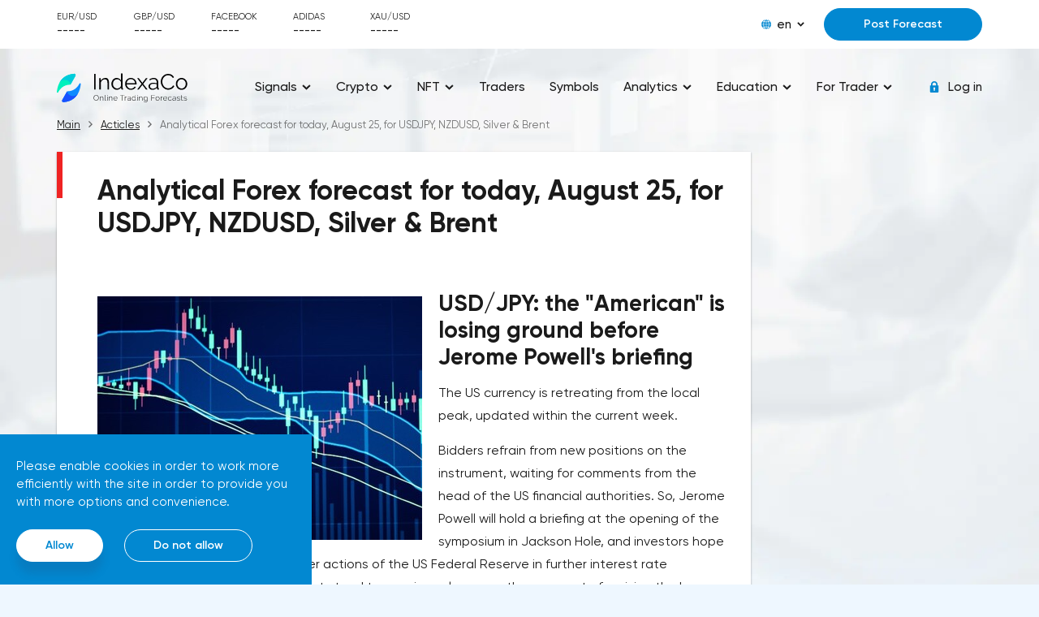

--- FILE ---
content_type: text/html; charset=UTF-8
request_url: https://indexaco.com/blog/analytical-forex-forecast-for-today-august-25-for-usdjpy-nzdusd-silver--brent
body_size: 31605
content:
    <!doctype html>
    <html lang="en">
    <head>
                <meta charset="UTF-8">
        <meta http-equiv="x-ua-compatible" content="ie=edge">
        <title>Analytical Forex forecast for today, August 25, for USDJPY, NZDUSD, Silver &amp; Brent</title>
        <meta name="viewport" content="width=device-width, initial-scale=1">
                        <link rel="stylesheet" href="/css/main.css">
        <link rel="stylesheet" href="/css/media.css" media="print" onload="this.media='all'">
        <link rel="stylesheet" href="/css/tables.css" media="print" onload="this.media='all'">
        <link rel="stylesheet" href="/css/footer.css" media="print" onload="this.media='all'">
        <link href="/css/media_min_576.css" rel="stylesheet" media="(min-width: 576px)">
        <link href="/css/media_min_768.css" rel="stylesheet" media="(min-width: 768px)">
        <link href="/css/media_min_1200.css" rel="stylesheet" media="(min-width: 1200px)">
        <link href="/css/media_min_1480.css" rel="stylesheet" media="(min-width: 1480px)">
        <script>var IS_GUEST = true;</script>
                <meta name="description" content="⭐️⭐️⭐️⭐️⭐️ Analytical Forex forecast for today, August 25, for USDJPY, NZDUSD, Silver &amp; Brent - read the article in the blog IndexaCo. ✅ Accurate forecasts and signals from traders. ⭐⭐⭐️ The best analysts from all over the world">
<meta property="article:published_time" content="2022-08-25">
<meta name="csrf-param" content="_csrf">
<meta name="csrf-token" content="05DStUm4ImKAQSdSXsusPiYIqvFufwgUWcdbWCSgVHa26pvzAslqW9YvFhco-sRnfz3JljccemVrnQ0TXJFtPA==">

<link href="https://indexaco.com/blog/analytical-forex-forecast-for-today-august-25-for-usdjpy-nzdusd-silver--brent" rel="canonical">
<link href="/assets/cf2f0cab/css/tales2.min.css" rel="stylesheet">
<script>var talesOptions2 = {"getTalesApiUrl":"\/get-tiles","analystId":463,"articleId":10142,"type":"analyst","page":0,"page_id":"article_page_10142"};
var topratesOptions = {"SberbankName":"Sberbank","LukoilName":"Lukoil","FacebookName":"Facebook","AdidasName":"Adidas"};</script>    </head>
    <body>
        <div class="top">
    <div class="container">
        <div class="top__row">
            <div class="top__toggle nav_toggle">
                <span></span>
            </div>
            <div class="top__rate" id="_top_rate">
    <div class="top__rate_item" v-for="val in rates">
        <div class="top__rate_name">{{val.symbol}}</div>
        <div :class="val.direction">
            <span>{{val.value}}</span>
            <i>
                <svg class="ico_svg" viewBox="0 0 10 12"  xmlns="http://www.w3.org/2000/svg">
                    <use :xlink:href="val.arrow" xmlns:xlink="http://www.w3.org/1999/xlink"></use>
                </svg>
            </i>
        </div>
    </div>
</div>            <div class="top__content">
                <div class="lng">
    <div class="lng__active">
        <div class="lng__active_icon">
            <svg class="ico_svg" viewBox="0 0 12 12"  xmlns="http://www.w3.org/2000/svg">
                <use xlink:href="/img/sprite_icons.svg#icon__global" xmlns:xlink="http://www.w3.org/1999/xlink"></use>
            </svg>
        </div>
        <div class="lng__active_name">en</div>
        <div class="lng__active_arrow">
            <svg class="ico_svg" viewBox="0 0 14 9"  xmlns="http://www.w3.org/2000/svg">
                <use xlink:href="/img/sprite_icons.svg#icon__shape" xmlns:xlink="http://www.w3.org/1999/xlink"></use>
            </svg>
        </div>
    </div>
    <div class="lng__content">
                    <a href="/en" class="lng__item">en</a>
                    <a href="/de" class="lng__item">de</a>
                    <a href="/tr" class="lng__item">tr</a>
                    <a href="/ru" class="lng__item">ru</a>
                    <a href="/fr" class="lng__item">fr</a>
            </div>
</div>
                                                            <div class="top__content_item">
                            <a href="/auth" class="btn btn_blue btn_modal">Post Forecast</a>
                        </div>
                                                </div>
        </div>
    </div>
</div>    <!--<script async src="https://pagead2.googlesyndication.com/pagead/js/adsbygoogle.js?client=ca-pub-5124766837008747" crossorigin="anonymous"></script>-->
<div class="page page_one">
    

<notifications-list></notifications-list>
<header class="header">
    <div class="container">
        <div class="header__row" itemscope itemtype="https://schema.org/Organization" url="https://indexaco.com">
            <a href="/" class="header__logo" itemprop="url">
                <img width="294" height="56" src="/img/logoen.svg" class="img_fluid" about="" itemprop="logo">
            </a>
            <style>
@media (max-width: 768px){
    a.disabled {
        pointer-events: none;
        cursor: default;
    }
}
</style>
<nav class="nav">
    <span class="nav__close nav_toggle"></span>
    <ul class="nav__menu">
                  <li><a href="#" class="disabled"><span>Signals</span>
                                  <i>
                       <svg class="ico_svg" viewBox="0 0 14 9"  xmlns="http://www.w3.org/2000/svg">
                           <use xlink:href="/img/sprite_icons.svg#icon__shape" xmlns:xlink="http://www.w3.org/1999/xlink"></use>
                       </svg>
                   </i>
                              </a>
                                    <ul>
                                                    <li><a href="/"><span>All Signals</span></a></li>
                                                    <li><a href="/signals-eurusd"><span>Signals EUR/USD</span></a></li>
                                                    <li><a href="/signals-gbpusd"><span>Signals GBP/USD</span></a></li>
                                                    <li><a href="/signals-usdjpy"><span>Signals USD/JPY</span></a></li>
                                                    <li><a href="/signals-usdchf"><span>Signals USD/CHF</span></a></li>
                                                    <li><a href="/signals-usdcad"><span>Signals USD/CAD</span></a></li>
                                                    <li><a href="/signals-audusd"><span>Signals AUD/USD</span></a></li>
                                                    <li><a href="/signals-nzdusd"><span>Signals NZD/USD</span></a></li>
                                                    <li><a href="/signals-xauusd"><span>Signals Gold</span></a></li>
                                                    <li><a href="/signals-oil"><span>Signals Crude Oil</span></a></li>
                                                    <li><a href="/signals-bitcoin"><span>Signals Bitcoin</span></a></li>
                                                    <li><a href="/signals-ethusd"><span>Signals Ethereum</span></a></li>
                                                    <li><a href="/signals-cryptocurrencies"><span>Signals Cryptocurrencies</span></a></li>
                                                    <li><a href="/signals-stocks"><span>Signals Stocks</span></a></li>
                                                    <li><a href="/signals-indexes"><span>Signals Indices</span></a></li>
                                                    <li><a href="/forecasts-completed"><span>Completed Signals</span></a></li>
                                            </ul>
                           </li>
                   <li><a href="#" class="disabled"><span>Crypto</span>
                                  <i>
                       <svg class="ico_svg" viewBox="0 0 14 9"  xmlns="http://www.w3.org/2000/svg">
                           <use xlink:href="/img/sprite_icons.svg#icon__shape" xmlns:xlink="http://www.w3.org/1999/xlink"></use>
                       </svg>
                   </i>
                              </a>
                                    <ul>
                                                    <li><a href="/signals-cryptocurrencies"><span>Signals Cryptocurrencies</span></a></li>
                                                    <li><a href="/analysis-cryptocurrencies"><span>Analysis & Forecast Cryptocurrencies</span></a></li>
                                                    <li><a href="/article-cryptocurrencies"><span>Articles about Cryptocurrencies</span></a></li>
                                                    <li><a href="/education-cryptocurrencies"><span>Education on cryptocurrency trading</span></a></li>
                                            </ul>
                           </li>
                   <li><a href="#" class="disabled"><span>NFT</span>
                                  <i>
                       <svg class="ico_svg" viewBox="0 0 14 9"  xmlns="http://www.w3.org/2000/svg">
                           <use xlink:href="/img/sprite_icons.svg#icon__shape" xmlns:xlink="http://www.w3.org/1999/xlink"></use>
                       </svg>
                   </i>
                              </a>
                                    <ul>
                                                    <li><a href="/article-nft"><span>Articles about NFT</span></a></li>
                                                    <li><a href="/education-nft"><span>Education NFT</span></a></li>
                                            </ul>
                           </li>
                   <li><a href="/analysts" ><span>Traders</span>
                              </a>
                           </li>
                   <li><a href="/symbols" ><span>Symbols</span>
                              </a>
                           </li>
                   <li><a href="#" class="disabled"><span>Analytics</span>
                                  <i>
                       <svg class="ico_svg" viewBox="0 0 14 9"  xmlns="http://www.w3.org/2000/svg">
                           <use xlink:href="/img/sprite_icons.svg#icon__shape" xmlns:xlink="http://www.w3.org/1999/xlink"></use>
                       </svg>
                   </i>
                              </a>
                                    <ul>
                                                    <li><a href="/blog"><span>Latest Analytics</span></a></li>
                                                    <li><a href="/analysis-eurusd"><span>Analysis & Forecast EUR/USD</span></a></li>
                                                    <li><a href="/analysis-gbpusd"><span>Analysis & Forecast GBP/USD</span></a></li>
                                                    <li><a href="/analysis-usdjpy"><span>Analysis & Forecast USD/JPY</span></a></li>
                                                    <li><a href="/analysis-usdchf"><span>Analysis & Forecast USD/CHF</span></a></li>
                                                    <li><a href="/analysis-usdcad"><span>Analysis & Forecast USD/CAD</span></a></li>
                                                    <li><a href="/analysis-audusd"><span>Analysis & Forecast AUD/USD</span></a></li>
                                                    <li><a href="/analysis-nzdusd"><span>Analysis & Forecast NZD/USD</span></a></li>
                                                    <li><a href="/analysis-bitcoin"><span>Analysis & Forecast Bitcoin</span></a></li>
                                                    <li><a href="/analysis-ethusd"><span>Analysis & Forecast Ethereum</span></a></li>
                                                    <li><a href="/analysis-xauusd"><span>Analysis & Forecast Gold</span></a></li>
                                                    <li><a href="/analysis-xrpusd"><span>Analysis & Forecast XRP</span></a></li>
                                                    <li><a href="/analysis-oil"><span>Analysis & Forecast Crude Oil</span></a></li>
                                                    <li><a href="/analysis-forex"><span>Analysis & Forecast Forex</span></a></li>
                                                    <li><a href="/analysis-cryptocurrencies"><span>Analysis & Forecast Cryptocurrencies</span></a></li>
                                                    <li><a href="/analysis-stocks"><span>Analysis & Forecast Stocks</span></a></li>
                                                    <li><a href="/analysis-indexes"><span>Analysis & Forecast Indices</span></a></li>
                                                    <li><a href="/articles"><span>Articles about financial markets</span></a></li>
                                                    <li><a href="/analytics"><span>All analytics and articles</span></a></li>
                                            </ul>
                           </li>
                   <li><a href="#" class="disabled"><span>Education</span>
                                  <i>
                       <svg class="ico_svg" viewBox="0 0 14 9"  xmlns="http://www.w3.org/2000/svg">
                           <use xlink:href="/img/sprite_icons.svg#icon__shape" xmlns:xlink="http://www.w3.org/1999/xlink"></use>
                       </svg>
                   </i>
                              </a>
                                    <ul>
                                                    <li><a href="/glossary"><span>Financial Glossary</span></a></li>
                                                    <li><a href="/education-beginners"><span>For Novice Traders</span></a></li>
                                                    <li><a href="/education-advances"><span>For Advanced Traders</span></a></li>
                                                    <li><a href="/education-tecnical-analysis"><span>Technical Analysis</span></a></li>
                                                    <li><a href="/education-fundamental-analysis"><span>Fundamental Analysis</span></a></li>
                                                    <li><a href="/education-trading-psychology"><span>Psychology of Trading</span></a></li>
                                                    <li><a href="/education-indicators"><span>Indicators</span></a></li>
                                                    <li><a href="/education-fibonacci"><span>Fibonacci Levels</span></a></li>
                                                    <li><a href="/education-trading-strategies"><span>Trading Strategies</span></a></li>
                                                    <li><a href="/education-main-traders-errors"><span>Main Traders' Mistakes</span></a></li>
                                                    <li><a href="/education"><span>All Education</span></a></li>
                                            </ul>
                           </li>
                   <li><a href="#" class="disabled"><span>For Trader</span>
                                  <i>
                       <svg class="ico_svg" viewBox="0 0 14 9"  xmlns="http://www.w3.org/2000/svg">
                           <use xlink:href="/img/sprite_icons.svg#icon__shape" xmlns:xlink="http://www.w3.org/1999/xlink"></use>
                       </svg>
                   </i>
                              </a>
                                    <ul>
                                                    <li><a href="/article-forums"><span>Trading Forums</span></a></li>
                                                    <li><a href="/article-financial-news-websites"><span>Financial News Websites</span></a></li>
                                                    <li><a href="/article-robots"><span>Trading Robots & Bots</span></a></li>
                                                    <li><a href="/calendar"><span>Economic Calendar</span></a></li>
                                                    <li><a href="/education-brokers"><span>Brokers</span></a></li>
                                            </ul>
                           </li>
            </ul>
</nav>


            <div class="nav__layout nav_toggle"></div>
            <div class="header__auth">
                                            <a href="/auth" class="header__enter btn_modal">
                            <i>
                                <svg class="ico_svg" viewBox="0 0 14 14"  xmlns="http://www.w3.org/2000/svg">
                                    <use xlink:href="/img/sprite_icons.svg#icon__lock" xmlns:xlink="http://www.w3.org/1999/xlink"></use>
                                </svg>
                            </i>
                        <span>Log in</span>
                        </a>
                                    </a>
            </div>
        </div>
    </div>
</header>
    <style>
        @media (min-width: 1200px) {
            .box__col_media2 {
                width: 1220px;
                -webkit-flex-shrink: 0;
                -moz-flex-shrink: 0;
                -ms-flex-negative: 0;
                flex-shrink: 0;
            }
        }

        figure {
            position: relative;
        }

        .box__col2 img {
            position: relative;
        }

        /* .container .box:nth-child(2) {
        width: 75%;
    } */

        span.article-date {
            float: right;
        }

        .box {
            min-height: 500px !important;
        }

        .img_fluid {
            float: left !important;
            margin-right: 20px;
        }

        /*.image-style-side {*/
            /*float: right !important;*/
            /*margin-right: 20px;*/
        /*}*/

        .box__row.box__row_center.mb_60 {
            display: block !important;
            margin-top: -8px;
            /* width: 75%; */
        }

        .box__col2.box__col_media2.box_text {
            width: 100%;
        }

        .box__col2.box__col_media2.box_text figure img {
            width: 100% !important;
        }

        .box_text h2,
        .box_text h3 {
            margin: 25px auto 14px;
        }

        .box-article-adwards {
            display: flex;
        }

        .box-article {
            width: 75%;
        }

        .box-adwards {
            width: 25%;
        }

        @media (max-width: 900px) {

            /* .box__row.box__row_center.mb_60{
            width: 100%;
        } */
        }

        @media (max-width: 768px) {
            .box-article-adwards {
                display: block;
            }

            .box-article {
                width: 100%;
            }

            .box-adwards {
                width: 0;
            }
        }

        @media (max-width: 600px) {
            .img_fluid {
                float: none !important;
            }

            .box__row.box__row_center.mb_60 {
                margin-top: 15px;
            }
        }
    </style>
            <section class="main">
            <div class="container">
                <ul class="breadcrumb" itemscope itemtype="https://schema.org/BreadcrumbList"><li itemprop="itemListElement" itemscope itemtype="https://schema.org/ListItem"><a itemprop="item" itemtype="https://schema.org/WebPage" href="/"><span itemprop="name">Main</span></a><meta itemprop="position" content="1" /></li><li itemprop="itemListElement" itemscope itemtype="https://schema.org/ListItem"><a itemprop="item" itemtype="https://schema.org/WebPage" href="/blog"><span itemprop="name">Acticles</span></a><meta itemprop="position" content="2" /></li><li itemprop="itemListElement" itemscope itemtype="https://schema.org/ListItem"><span itemprop="name">Analytical Forex forecast for today, August 25, for USDJPY, NZDUSD, Silver & Brent</span><meta itemprop="position" content="3" /></li></ul>                <div class="box-article-adwards">
                                            <div class="box box-article" itemscope itemtype="https://schema.org/Article">
                            <div class="box__header mb_50">
                                <div class="box__header_title" itemprop="headline">
                                    <h1 itemprop="name">Analytical Forex forecast for today, August 25, for USDJPY, NZDUSD, Silver & Brent</h1>
                                </div>
                            </div>
                            <div class="box__col2 box__col_media2">
                                <img width="400" height="300" src="/articles_files/10142/charts-95.jpeg" srcset="/articles_files/10142/charts-95.jpeg 1x,/articles_files/10142/charts-95.jpeg 2x" class="img_fluid" about="" itemprop="image" alt="USD/JPY, currency, NZD/USD, currency, Brent Crude Oil, commodities, Silver, mineral, Analytical Forex forecast for today, August 25, for USDJPY, NZDUSD, Silver & Brent" title="USD/JPY, NZD/USD, Brent Crude Oil, Silver">
                            </div>
                            <div class="box__row box__row_center mb_60" itemprop="articleBody">
                                <div class="box__col2 box__col_media2 box_text" itemprop="description">
                                    <h2>USD/JPY: the "American" is losing ground before Jerome Powell's briefing</h2><p>The US currency is retreating from the local peak, updated within the current week.</p><p>Bidders refrain from new positions on the instrument, waiting for comments from the head of the US financial authorities. So, Jerome Powell will hold a briefing at the opening of the symposium in Jackson Hole, and investors hope to receive new signals on the further actions of the US Federal Reserve in further interest rate increases. At the moment, economists tend to unanimously assess the prospect of revising the key indicator in favor of raising it by 0.50% at the September summit, as well as by 0.75%. Traders also assume that the head of the financial department will assess the further prospects for an increase in the event of an energy crisis on the eve of the heating season.</p><ul><li>Resistance levels: 137.50, 138.50, 139.50, 140.50.</li><li>Support levels: 136.50, 135.57, 134.54, 134.00.</li></ul><h2>NZD/USD: the pair develops a downward trend</h2><p>Amid the correction of the US dollar, the NZD/USD trading instrument is testing the level of 0.6244.</p><p>As follows from the morning report published by Stats NZ (Statistics New Zealand), retail sales for June changed by -2.3%, being dominated by "bears" two quarters to a row, showing a drop of 0.9% earlier. In the present, 2/3 of the retail sales segment industries provided negative indicators. Thus, the demand for motor vehicles and components for them sank by 5.8%, electronic durable goods decreased by 6.1%. The growth leader, as before, remains the companies providing services for the delivery of catering goods, having increased 3.3% over the reporting period. Economists note the persistence of negative inflation pressure on the sphere of household activity, restraining the quotes of the New Zealand dollar to reverse the trend in favor of a systematic strengthening of quotations.</p><ul><li>Resistance levels: 0.6247, 0.6450.</li><li>Support levels: 0.6162, 0.6058.</li></ul><h2>Silver prices</h2><p>During the Asian trading session, the value of silver is growing moderately, reaching the 19.30 mark.</p><p>As follows from the latest report published by the CFTC (US Commodity Futures Trading Commission), the number of pure speculation contracts for the precious metal has strengthened to 3.5 thousand from the previous 2.9 thousand. The balance of supply and demand has undergone minor changes – the "bears" remain the first in open positions backed by cash, and the "bullish" positions are slightly less, amounting to 32,070 thousand to 37,836 thousand. from sellers. The current week shows a reduction in long positions by 0.647 thousand contracts, and the number of short ones decreased by 1,110 thousand contracts.</p><ul><li>Resistance levels: 19.50, 19.74, 20.00, 20.48.</li><li>Support levels: 19.00, 18.68, 18.41, 18.00.</li></ul><h2>Brent overview</h2><p>overcame the strong resistance mark of 100.00, updating the maximum on August 12, being at the level of 102.0 per barrel against the background of published data in the United States and comments from OPEC+ members on the correction of production levels.</p><p>According to API (American Petroleum Institute) statistics, the reserve in storage decreased by 5.632 million barrels, contrary to expectations of 0.450 million barrels and the previous result of 0.448 million barrels. As follows from a similar report from the EIA (Energy Information Agency), the level correction amounted to -3.282 million barrels, contrary to expectations of -0.933 million barrels, but surpassing the correction of the past at -7.056 million barrels. An additional factor supporting the oil price was the comments of OPEC+ representatives, who expressed their readiness to take decisive steps to reduce the production of raw materials if supplies of affordable "black gold" from Iran begin to world markets as part of the agreement between Western countries and official Tehran on the "nuclear deal".</p><ul><li>Resistance levels: 102.00, 110.00.</li><li>Support levels: 96.24, 93.55.</li></ul>                                </div>
                            </div>
                            <div style="font-size: small;" class="box__col2 box__col_media2 box_text">
                                                                    <span itemprop="publisher" itemscope itemtype="https://schema.org/Organization">Trader                                        <meta itemprop="name" content="Positive">
                                        <span itemprop="logo" itemscope itemtype="https://schema.org/ImageObject">
                                                <img itemprop="url image" src="/analyst_avatars/463/origin.jpg" alt="Avatar" style="vertical-align: middle; width: 30px;height: 30px;border-radius: 50%;"/>
                                        </span>
                                    </span>
                                    <span itemprop="author"><a href="/analysts-463">
                                            Positive                                        </a></span>
                                                                <span class="article-date" itemprop="datePublished" content="2022-08-25"><time datetime="2022-08-25">Published on: Aug 25, 2022</time></span><br>
                                
                                <p>&nbsp;</p>
                            </div>
                                                                                        <div style="font-size: small;" class="box__col2 box__col_media2 box_text">
                                    Symbols <a href="/symbols/USDJPY">USD/JPY</a>, <a href="/symbols/NZDUSD">NZD/USD</a>, <a href="/symbols/BRN">Brent Crude Oil</a>, <a href="/symbols/XAGUSD">Silver</a>                                </div>
                                                    </div>

                                            <div class="box-adwards" style="padding:10px; display: block">
                            <ins class="adsbygoogle" style="display:block; text-align:center;"
                                data-ad-client="ca-pub-5124766837008747"
                                data-ad-slot="7702218556"
                                data-ad-format="vertical, rectangle"
                                data-full-width-responsive="false"
                            </ins>
                            <!--<script>(adsbygoogle = window.adsbygoogle || []).push({});</script>-->
                        </div>
                </div>
                        <!--<script src="https://code.jquery.com/jquery-1.12.4.js"></script>-->
                        
                            <div class="box">
                    <h2 style="margin-bottom: 50px">Other analytics by this trader</h2>
                    <!--                <div class="box__header mb_50">-->
                    <!--                    <div class="box__header_title"><h2>-->                    <!--</h2></div>-->
                    <!--                </div>-->
                    
<section class="main">
<div class="container">
<div class="charts">
<div class="chart-box">
<div class="box__content">
<div class="informers" id="informers-analyst">
     <div class="informers__item2" idx="5">
        <div class="informer2 top__informer">
        <div class="top__header">
            <div class="top__title">Analytical Forex forecast for GBP/USD, USD/JPY, silver and oil for Thursday, April 3, 2025</div>
        </div>
        <div class="top__body">
            <div class="top__scroll __vuescroll hasVBar vBarVisible">
                <div class="__panel">
                    <div class="__view">
                        <div class="top__text">
                            <img width="250" height="180" loading='lazy'  class="tile-article" src="/articles_files/15478/charts-109.jpeg" srcset="/articles_files/15478/charts-109.jpeg 1x,/articles_files/15478/charts-109.jpeg 2x" alt="GBP/USD, currency, USD/JPY, currency, WTI Crude Oil, commodities, Silver, mineral, Analytical Forex forecast for GBP/USD, USD/JPY, silver and oil for Thursday, April 3, 2025" title="GBP/USD, USD/JPY, WTI Crude Oil, Silver">
                            GBP/USD: the pound is consolidating in anticipation of the latest statisticsThe GBP/USD pair is showing a moderate correction, holding near the 1.3112 mark. The decline in the US currency creates additional support for the pound, while the British currency remains stable due to a number of external factors.The incoming UK macro statistics did not cause a pronounced reaction from market participants. According to Nationwide Building Society, housing prices remained unchanged month-on-month in March, despite a projected 0.2% increase and an annual rate of 3.9%. Traders are focusing on the publication of final data on business activity indices: in the services sector, the indicator is expected to rise from 51.0 to 53.2 points, and the composite index from 50.5 to 52.0 points, which may reflect a recovery in business confidence.Meanwhile, the US dollar index (USDX) continues to decline, trading near the 102.70 mark and updating the annual low below the 103.00 level. Despite the positive labor market, pressure on the dollar is increasing due to the escalation of trade policy. President Donald Trump announced the introduction of a new package of tariffs that will affect all states that have taken retaliatory measures: duties for China will amount to 34.0%, for the European Union — 20.0%, and for Japan — 24.0%. The White House is also considering the idea of a mandatory minimum trade tax of 10.0% for all partner countries. British Prime Minister Keir Starmer had previously negotiated the possible exclusion of the kingdom from this list, but on the eve he admitted that it would not be possible to avoid duties, and the country should prepare for tougher conditions. In 2024, the share of trade with the United States reached 17.0% of the total foreign economic turnover of the United Kingdom.Resistance levels: 1.3210, 1.3420.Support levels: 1.3030, 1.2760.USD/JPY: bearish signals are intensifyingThe USD/JPY pair continues to move within the framework of a downward correction, holding near the level of 147.26 against the background of weak trading activity on the yen due to increased global uncertainty.On Tuesday, Bank of Japan Governor Kazuo Ueda expressed concern about increased trade restrictions from the United States. As it became known, additional fees will be added to the existing duties on steel and aluminum imports, as a result of which the cumulative rate on Japanese products sent to the United States may reach 24.0%. Ueda stressed that this issue will be raised at the upcoming G20 summit in Washington, and it is too early to talk about the consequences for domestic consumption and investment before it is held, instructing analysts to conduct a detailed assessment and develop preventive support measures. Against the background of this rhetoric, macroeconomic indicators remained in the shadows: net purchases of foreign bonds decreased to -5.9 billion yen from -233.7 billion yen a week earlier, and foreign investments in Japanese stocks amounted to - 450.4 billion yen after -1.2 trillion yen.Resistance levels: 148.60, 152.40.Support levels: 146.50, 143.20.Silver market analysisThe XAG/USD pair is showing a steady decline in morning trading, continuing the downward movement that began at the end of the previous week, when silver prices failed to stay near the local highs of October 23. The instrument is currently trading around the 33.20 mark, while investors are carefully assessing the consequences of the latest decision by US President Donald Trump to impose large-scale retaliatory tariffs against all states that restrict access to American products on their markets.According to the White House's initiative, the base duty rate is set at 10.0%, while mirror measures will be applied in an amount proportional to restrictions from other countries. For example, according to Trump, if the European Union withholds a tax of 39.0%, the United States will impose 20.0% in response. Specific values have already been published: China — 34.0%, Taiwan — 32.0%, Switzerland — 31.0%, Great Britain — 10.0%. Additionally, 25.0% tariffs on all imported cars will come into force on April 3, and on component parts from May 3. Market participants fear that these measures could provoke a large-scale deterioration in trade relations and create serious risks for the global economy, including causing a new wave of pressure on the US dollar. It also poses potential threats to the industrial sector, especially given the high proportion of silver in production chains — about 70% of the total supply is used for industrial purposes. The main supplies come from Canada and Mexico, which have already imposed mirror duties on American goods, including silver, totaling 30.0 billion Canadian dollars.Despite the current risks, the silver market remains positive in the long term. According to the Silver Institute, global demand for the metal may reach historic highs in 2025, primarily due to the rapid growth of the solar panel and electric vehicle industries. Physical mining is also showing steady growth: in 2024, First Majestic Silver Corp. It achieved a record production volume of 10.3 million ounces at the Santa Elena field, which is 7% higher than the results of the previous year.Resistance levels: 33.42, 33.75, 34.26, 34.57.Support levels: 33.00, 32.72, 32.27, 32.00.Oil market analysisDuring trading in Asia, WTI Crude Oil prices continue to decline, developing a downward movement that began on Tuesday. Currently, quotes are trying to overcome the support level around $ 69.45 per barrel, while the US republican administration's trade strategy has a significant impact on market dynamics. Investors are reacting with concern to statements from the White House, where protectionist initiatives are intensifying that could affect global energy flows.Additional pressure on the oil market was exerted by news about the possible introduction of a new package of sanctions against Russian oil supplies. A group of American senators has proposed the establishment of ultra-high tariffs of 500% on imports from countries that continue to purchase hydrocarbons from Russia, in case Moscow, in their opinion, delays the process of reaching peace agreements on the Ukrainian conflict. For comparison, similar secondary measures in force against Venezuela involve a tax of only 25%, which underlines the potential severity of the new sanctions pressure.The decline in prices is also supported by negative statistics from the US Energy Information Administration (EIA): oil reserves for the week ended March 28 unexpectedly increased by 6.165 million barrels, despite analysts' expectations of a decrease of 2.0 million barrels. A week earlier, stocks, on the contrary, decreased by 3.341 million barrels. An additional factor of instability was the situation around Kazakhstan, which has been exceeding OPEC+ production quotas for the third month in a row. In March, production in the country reached 1.880 million barrels per day with a quota of 1.468 million. The overall growth is attributed to high production activity at the Tengiz field and stable loading by the Caspian Pipeline Consortium. In 2023, the country reached a historic record for total oil and gas condensate production of 8.95 million tons per month, equivalent to 2.17 million barrels per day. All this puts additional pressure on OPEC+'s attempts to stabilize the market.Resistance levels: 69.50, 70.00, 70.34, 71.00.Support levels: 69.00, 68.25, 67.50, 67.00.                        </div>
                    </div>
                </div>
            </div>
        </div>
    </div>
        <div class="tile-bottom">
                        <span class= "bot2">
                <span class="fs12">Apr 03, 2025</span>
                <div>
                                            <span class="nf">    <img  src="/analyst_avatars/463/origin.jpg" alt="Avatar" style="vertical-align: middle; width: 30px;height: 30px;border-radius: 50%;"/>
</span>
                        <span class="nf"><a href="/analysts-463">Positive</a></span>
                                    </div>
                <span class="right fs12"><a href="/blog/analytical-forex-forecast-for-gbpusd-usdjpy-silver-and-oil-for-thursday-april-3-2025">Read</a> </span>
            </span>
        </div>
    </div>
     <div class="informers__item2" idx="5">
        <div class="informer2 top__informer">
        <div class="top__header">
            <div class="top__title">Analytical Forex forecast for EUR/USD, USD/CAD, gold and oil for Thursday, March 27, 2025</div>
        </div>
        <div class="top__body">
            <div class="top__scroll __vuescroll hasVBar vBarVisible">
                <div class="__panel">
                    <div class="__view">
                        <div class="top__text">
                            <img width="250" height="180" loading='lazy'  class="tile-article" src="/articles_files/15460/charts-104.jpg" srcset="/articles_files/15460/charts-104.jpg 1x,/articles_files/15460/charts-104.jpg 2x" alt="EUR/USD, currency, USD/CAD, currency, WTI Crude Oil, commodities, Gold, mineral, Analytical Forex forecast for EUR/USD, USD/CAD, gold and oil for Thursday, March 27, 2025" title="EUR/USD, USD/CAD, WTI Crude Oil, Gold">
                            EUR/USD: ECB comments shift market sentimentThe single European currency is showing a steady strengthening in the EUR/USD pair at auction in Asia, offsetting the losses of the previous day, when the instrument updated the local lows recorded on March 5. The pair is currently trying to overcome resistance around 1.0780, and bidders continue to look for new catalysts for further movement amid growing geopolitical and economic tensions. One of the key factors is the harsh protectionism of the United States: the White House administration has confirmed its intention to impose 25% duties on all imports of passenger cars, as well as on the most important components - from engines to transmissions and electronic systems.Additional attention of market participants is focused on the statements of representatives of the European Central Bank. Piero Cipollone, a member of the ECB Governing Council, said that the situation is in favor of a softer monetary policy: lower energy prices, rising real yields, the strengthening of the euro and international trade tensions create reasonable conditions for a return to a rate below 2.00%. In turn, the head of the Bank of Italy, Fabio Panetta, stressed the need for a pragmatic approach, focusing on projected inflation rather than hypothetical neutral rate levels. In March, the ECB lowered key interest rates by 25 basis points: the base rate was set at 2.65%, the deposit rate at 2.50%, and the marginal lending rate at 2.90%. The next ECB meeting will be held on April 17 and, judging by the rhetoric of officials, it may again bring decisions in favor of easing.Resistance levels: 1.0800, 1.0839, 1.0870, 1.0900.Support levels: 1.0765, 1.0730, 1.0700, 1.0654.USD/CAD: local weakening of the bullish trendThe USD/CAD pair is holding slightly above the key support level of 1.4257 and shows an increased likelihood of its breakdown downwards, as the Canadian currency strengthens amid growing concerns about US trade duties.Investors are increasingly considering a compromise scenario between Washington and Ottawa that could lead to an easing or partial lifting of restrictive measures, as well as analyzing Canada's retaliatory actions, including "mirror duties" as a tool to stabilize market sentiment. Additional support for the Canadian dollar is provided by confident macro statistics: in February, the consumer price index added 1.1% month—on-month, exceeding forecasts of 0.6%, and reached 2.6% year-on-year against expectations of 2.2%, which increases the chances of the Bank of Canada maintaining the current interest rate at 2.75% following the meeting on April 16.Resistance levels: 1.4480, 1.4665.Support levels: 1.4257, 1.4150, 1.3950.Gold market analysisThe XAU/USD pair continues to move in a steady upward channel, holding above the psychological mark of $3,000,0 per ounce against a confident fundamental background, contributing to an increase in interest in gold as a defensive asset.Last week it became known that the Chinese authorities launched a pilot project allowing ten leading insurance companies in the country to carry out operations with precious metals through standard contractual schemes. The first deal under the new initiative was concluded on March 25 between China Life Insurance and China Pacific Life Insurance and was a series of applications for spot trading in gold. Despite the limit of 1.0% of the total capital available for participation in such activities, the program may significantly increase interest in instruments related to precious metals, since the total revenues of the insurance sector of China have already exceeded 700 billion dollars. According to analysts at Bank of America Corp., the potential volume of demand from these organizations may reach 300 tons, which corresponds to about 6.5% of the global annual turnover in the gold market.Resistance levels: 3060.0, 3170.0.Support levels: 3000.0, 2860.0.Crude Oil market analysisBrent Crude Oil prices continue to rise modestly, remaining within the upward correction and consolidating above the level of $ 73.00 per barrel.Optimism in the market is formed against the background of the latest decisions of the OPEC+ alliance, suggesting a gradual easing of production restrictions in the total volume of 2.2 million barrels per day over the next 18 months. Although April was supposed to be the starting point of this process, the parameters of the first stage have already been adjusted due to the systematic excess of existing quotas by a number of countries. The updated production growth schedule clarifies that almost all parties to the agreement, with the exception of Algeria, are required to compensate for past deviations, which reduced the total volume of the April increase to 88.0 thousand barrels per day. Nevertheless, representatives of the cartel do not rule out a return to a tougher policy as early as June, if the recovery in demand from China turns out to be weaker than expected: recall that in 2024, China provided only 34.0% of the global increase in oil consumption (500.0 thousand barrels per day), against 50.0% in previous years. According to current forecasts, additional demand from the Chinese economy may decrease to 300.0 thousand barrels in 2025.Resistance levels: 73.70, 77.10.Support levels: 72.10, 68.80.                        </div>
                    </div>
                </div>
            </div>
        </div>
    </div>
        <div class="tile-bottom">
                        <span class= "bot2">
                <span class="fs12">Mar 27, 2025</span>
                <div>
                                            <span class="nf">    <img  src="/analyst_avatars/463/origin.jpg" alt="Avatar" style="vertical-align: middle; width: 30px;height: 30px;border-radius: 50%;"/>
</span>
                        <span class="nf"><a href="/analysts-463">Positive</a></span>
                                    </div>
                <span class="right fs12"><a href="/blog/analytical-forex-forecast-for-eurusd-usdcad-gold-and-oil-for-thursday-march-27-2025">Read</a> </span>
            </span>
        </div>
    </div>
     <div class="informers__item2" idx="5">
        <div class="informer2 top__informer">
        <div class="top__header">
            <div class="top__title">Analytical Forex forecast for USD/JPY, USD/CAD, NZD/USD and gold for Tuesday, March 25, 2025</div>
        </div>
        <div class="top__body">
            <div class="top__scroll __vuescroll hasVBar vBarVisible">
                <div class="__panel">
                    <div class="__view">
                        <div class="top__text">
                            <img width="250" height="180" loading='lazy'  class="tile-article" src="/articles_files/15454/charts-120.jpg" srcset="/articles_files/15454/charts-120.jpg 1x,/articles_files/15454/charts-120.jpg 2x" alt="USD/CAD, currency, USD/JPY, currency, NZD/USD, currency, Gold, mineral, Analytical Forex forecast for USD/JPY, USD/CAD, NZD/USD and gold for Tuesday, March 25, 2025" title="USD/CAD, USD/JPY, NZD/USD, Gold">
                            USD/JPY: traders' attention is focused on the details of the BoJ meetingThe USD/JPY pair remains in the upward correction phase, trading near the mark of 150.54, against the background of the predicted behavior of the Bank of Japan and disappointing macroeconomic data from the country.Market participants are carefully studying the published minutes of the last meeting of the regulator, which confirmed that the Bank of Japan does not intend to radically change its current monetary policy. The document emphasizes that a potential increase in the key rate will not be regarded as a tightening, but rather an adjustment within the framework of the current monetary stimulus conditions. The report also indicates that in January, the volume of government bond repurchases amounted to 4.5 trillion yen, down from 4.9 trillion a month earlier, maintaining a steady decline rate of 400.0 billion yen. Meanwhile, fresh statistics indicate a deterioration in business activity: the PMI in industry in March fell to 48.3 points from February 49.0, with expectations at 49.2, and the indicator in the services sector immediately dropped to 49.5 points against the previous value of 53.7, leaving the growth zone for the first time in 2025.Resistance levels: 151.30, 153.40.Support levels: 150.00, 147.10.USD/CAD: Ottawa prepares reform for market integrationThe USD/CAD pair is showing sluggish volatility around the 1.4315 mark, as traders wait and are in no hurry to take active action until clearer signals from the macroeconomic front appear.On Monday, the attention of American market participants was focused on preliminary March business activity data: the S&amp;P Global manufacturing index fell from 52.7 to 49.8 points, which turned out to be worse than expected, while the services sector surprised with an increase from 51.0 to 54.3 points, providing strong support to the composite index, which rose to 53.5 points. Today, the focus is on reports on new home sales and housing price dynamics: according to forecasts, the price index may decrease to 0.2% month—on—month and rise to 4.7% year-on-year. Earlier, sales in the retail market in Canada decreased by 0.6% in January after an increase of 2.6%, while the base indicator slowed from 2.9% to 0.2%.Meanwhile, Canadian Prime Minister Mark Carney presented an ambitious project to form a single economic space within the country in response to the tightening of US tariff policy. The plan provides for the lifting of federal restrictions as part of an internal free trade agreement, which should simplify the movement of goods and ensure greater labor mobility for federally licensed professionals. Carney also announced investments in logistics infrastructure aimed at connecting energy regions with rail and road hubs, stressing that the central government will recognize the evaluation of regional projects as equivalent to the federal one, thereby speeding up the process of implementing major economic initiatives.Resistance levels: 1.4350, 1.4400, 1.4451, 1.4472.Support levels: 1.4300, 1.4250, 1.4200, 1.4145.NZD/USD: New Zealand economy strengthened in the fourth quarterThe New Zealand dollar stabilized against the US currency, remaining close to the 0.5725 mark after a significant decline recorded a day earlier.The main impetus for strengthening the position of the New Zealand currency was the trade statistics for February published the day before: the foreign trade balance showed a surplus for the first time in several months, amounting to 510 million dollars due to an increase in export earnings to 6.74 billion and a reduction in imports to 6.23 billion.In addition to foreign trade, the New Zealand economy was also supported by its recovery from the recent deep recession, which was not caused by pandemic restrictions: in the last quarter of last year, GDP unexpectedly increased 0.7%, exceeding the consensus forecast of analysts, who estimated an increase of only 0.5%. Senior Expert at Westpac Banking Corp. Michael Gordon explained that the final figures were close to the most optimistic market expectations. A positive trend was recorded in eleven of the sixteen key sectors of the economy, with real estate and services, social security and healthcare, as well as the retail segment and the hotel business among the growth leaders. At the same time, analysts believe that the prospects for accelerating the recovery are still limited, and this allows the New Zealand financial regulator to maintain its policy of lowering interest rates to boost domestic consumption and improve the business climate.Resistance levels: 0.5750, 0.5775, 0.5800, 0.5830.Support levels: 0.5700, 0.5672, 0.5650, 0.5633.Gold market analysisGold (XAU/USD) is showing cautious growth in Asian trading, gradually recovering losses after a two-day correction, during which quotes rolled back from historical peaks, approaching the level of 3015.00. Investors are assessing the prospects for further developments amid reports that the White House's new tariff policy may turn out to be less stringent than expected: restrictions are likely to affect only countries with negative trade balances with the United States, excluding more loyal partners. Nevertheless, tensions remain: the EU has so far been targeted in the supply of aluminum and steel, but a wider range of sanctions is possible, which creates additional nervousness in the markets.Along with this, the weakening of interest in gold was the result of growing optimism in the global economy, supported by rising yields on US Treasury securities, which reduces the attractiveness of protective assets. Yesterday's statistics on business activity in the United States only reinforced this trend: the S&amp;P Global services sector index rose sharply to 54.3 points, significantly exceeding expectations of 51.2 points, while the manufacturing index fell below the key 50 mark, reaching 49.8 points with a forecast of 51.9. Meanwhile, the final composite index showed a steady increase from 51.6 to 53.5 points. Today, market participants will switch their attention to a fresh batch of macroeconomic reports from the United States: at 15:00 (GMT+2), new home sales data will be released, as well as updated values on the housing price index. Analysts predict a slowdown in monthly growth from 0.4% to 0.2%, while in annual terms — from 4.5% to 4.7%. These figures will become key indicators of the sustainability of American consumer demand and may affect the dynamics of gold in the short term.Resistance levels: 3025.00, 3038.21, 3057.40, 3075.00.Support levels: 3000.00, 2980.00, 2956.19, 2942.65.                        </div>
                    </div>
                </div>
            </div>
        </div>
    </div>
        <div class="tile-bottom">
                        <span class= "bot2">
                <span class="fs12">Mar 25, 2025</span>
                <div>
                                            <span class="nf">    <img  src="/analyst_avatars/463/origin.jpg" alt="Avatar" style="vertical-align: middle; width: 30px;height: 30px;border-radius: 50%;"/>
</span>
                        <span class="nf"><a href="/analysts-463">Positive</a></span>
                                    </div>
                <span class="right fs12"><a href="/blog/analytical-forex-forecast-for-usdjpy-usdcad-nzdusd-and-gold-for-tuesday-march-25-2025">Read</a> </span>
            </span>
        </div>
    </div>
     <div class="informers__item2" idx="5">
        <div class="informer2 top__informer">
        <div class="top__header">
            <div class="top__title">Analytical Forex forecast for EUR/USD, USD/CHF, USD/CAD and USD/JPY for Monday, March 24</div>
        </div>
        <div class="top__body">
            <div class="top__scroll __vuescroll hasVBar vBarVisible">
                <div class="__panel">
                    <div class="__view">
                        <div class="top__text">
                            <img width="250" height="180" loading='lazy'  class="tile-article" src="/articles_files/15449/charts-74.jpg" srcset="/articles_files/15449/charts-74.jpg 1x,/articles_files/15449/charts-74.jpg 2x" alt="EUR/USD, currency, USD/CAD, currency, USD/CHF, currency, USD/JPY, currency, Analytical Forex forecast for EUR/USD, USD/CHF, USD/CAD and USD/JPY for Monday, March 24" title="EUR/USD, USD/CAD, USD/CHF, USD/JPY">
                            EUR/USD: US duties will cut eurozone GDP by 0.3% — LagardeThe single European currency demonstrates multidirectional dynamics against the US dollar during the Asian trading session, holding near the level of 1.0825. The EUR/USD currency pair is trying to recover after falling to the lows of March 10, recorded at the end of last week, but market participants still prefer a wait-and-see attitude, waiting for new fundamental signals that can set the vector of movement of quotations.Meanwhile, the president of the European Central Bank, Christine Lagarde, during a speech in the European Parliament, said that the 25 percent trade duties imposed by the United States could slow down the eurozone's GDP growth rate by 0.3% during the first year of their effect. In addition, potential retaliatory steps by the EU could lead to an additional 0.2% decrease, and the overall effect could be an acceleration of inflation by 0.5 percentage points. Lagarde stressed that the current data on consumer prices are within the framework of forecasts, but the continuing uncertainty amid the changing foreign trade policy of the United States poses a serious risk to the economic recovery in the region. According to her, the eurozone's GDP grew by 0.9% by the end of 2024, which is almost twice as high as the 0.4% increase in 2023, but the growth rate slowed in the fourth quarter, and the beginning of 2025 shows no clear signs of acceleration. Of particular concern is the continued decline in industrial production and weak investment activity, despite some improvement in business surveys.Additional attention will be focused on American macroeconomic statistics today. At 15:45 (GMT+2), S&amp;P Global will publish preliminary business activity indices for March: the manufacturing index is expected to decline from 52.7 points to 51.9, while the services index, on the contrary, will show a slight positive trend, rising from 51.0 to 51.2 points.Resistance levels: 1.0839, 1.0870, 1.0900, 1.0954.Support levels: 1.0800, 1.0765, 1.0730, 1.0700.USD/CHF: sideways movement persistsAfter reaching the lows of December 6 last week, the USD/CHF pair is showing a corrective recovery, holding near the 0.8835 mark, waiting for new fundamental signals to appear. Market activity remains moderate: bidders are turning their attention to upcoming publications of macroeconomic statistics, which can set the vector for further movement.Today at 11:00 (GMT+2), the focus will be on preliminary data on business activity indices in the eurozone for March. The indicator in the service sector is expected to rise from 50.6 to 51.0 points, and in the manufacturing industry — from 47.6 to 48.0 points. As for the region's key economy, Germany, the corresponding indicators are expected to grow to 51.4 and 47.7 points, respectively. Later, at 15:45 (GMT+2), the United States will publish its own S&amp;P Global indices: in the manufacturing sector, analysts predict a slowdown from 52.7 to 51.9 points, while in the service sector there may be a slight acceleration from 51.0 to 51.2 points.On Wednesday, additional interest will be aroused by figures from the Center for European Economic Research (ZEW) on sentiment in the eurozone: last month, the index fell sharply from 17.7 to 3.4 points, disappointing market participants. The series of important publications will be completed by the report of the National Bank of Switzerland, which will present its quarterly economic review at 14:00 (GMT+2). Investors expect signals regarding the future course of monetary policy against the background of the latest rate cut to 0.25%.Resistance levels: 0.8863, 0.8900, 0.8929, 0.8952.Support levels: 0.8827, 0.8800, 0.8780, 0.8755.USD/CAD: Canada to hold snap elections on April 28The USD/CAD pair continues its corrective movement, holding near the 1.4346 mark against the background of the absence of strong fundamental or macroeconomic signals capable of setting a clear vector of movement.A key political event that had an impact on the market was the announcement by Canadian Prime Minister Mark Carney of early parliamentary elections scheduled for April 28. According to him, this step is due to the need to respond promptly to the economic challenges that have arisen after the United States imposed 25 percent duties on a number of industrial goods, including steel and aluminum. In response, the Canadian government has stepped up retaliatory tariffs on $60 billion worth of U.S. products. Speaking to the press, Carney stressed that Canada intends to defend national sovereignty and will not allow political pressure to destroy the foundations of independence, but expressed his willingness to engage in dialogue with Washington, provided that the principles of mutual respect and willingness to discuss trade rules on equal terms are respected.From an economic point of view, the situation remains difficult. According to the latest statistics, retail sales in January decreased from 2.6% to -0.6%, and in February the decline continued, reaching -0.4%. Although the base indicator remained in the positive zone, it decreased significantly from 2.9% to 0.2%, which may indicate a slowdown in domestic demand amid growing trade tensions and political uncertainty.Resistance levels: 1.4380, 1.4540.Support levels: 1.4310, 1.4150.USD/JPY: US currency is trying to recoverThe US dollar is showing steady strengthening in the USD/JPY pair during Asian trading, continuing the upward correction that began on March 11. The instrument came close to the level of 149.80, trying to overcome it upwards and updating minor local highs recorded on March 19. The dollar is supported by investors' continued interest in the US currency amid expectations of further Fed actions, while the Japanese yen is under pressure due to conflicting macroeconomic data.The last meeting of the Bank of Japan was held unchanged: the rate remained at 0.50%, and the head of the regulator, Kazuo Ueda, pointed to the continuing uncertainty preventing the transition to further rate hikes. At the same time, the regulator's management is still counting on increased inflationary pressure, which is facilitated by the recovery of domestic demand and rising wages. Against this background, the Japanese Federation of Trade Unions Rengo announced that it had reached an agreement with businesses on an average 5.4% increase in wages, a record for the past 34 years. This factor may accelerate consumer inflation, which, in turn, will increase the likelihood that the Bank of Japan will revise monetary policy parameters at its meeting in May. However, if the geopolitical and foreign trade instability increases, the regulator may postpone the tightening until July.At the same time, inflation data published on Friday in Japan showed a decrease in the annual consumer price index from 4.0% to 3.7%, while core inflation (excluding food and energy) rose slightly from 2.5% to 2.6%. Weak business activity statistics put further pressure on the yen: the manufacturing sector index from Jibun Bank fell from 49.0 to 48.3 points in March, and the services sector fell below 50.0 points for the first time in a long time, falling from 53.7 to 49.5, indicating a cooling of economic activity in the country.Resistance levels: 150.00, 150.50, 150.92, 151.50.Support levels: 149.09, 148.55, 148.00, 147.00.                        </div>
                    </div>
                </div>
            </div>
        </div>
    </div>
        <div class="tile-bottom">
                        <span class= "bot2">
                <span class="fs12">Mar 24, 2025</span>
                <div>
                                            <span class="nf">    <img  src="/analyst_avatars/463/origin.jpg" alt="Avatar" style="vertical-align: middle; width: 30px;height: 30px;border-radius: 50%;"/>
</span>
                        <span class="nf"><a href="/analysts-463">Positive</a></span>
                                    </div>
                <span class="right fs12"><a href="/blog/analytical-forex-forecast-for-eurusd-usdchf-usdcad-and-usdjpy-for-monday-march-24">Read</a> </span>
            </span>
        </div>
    </div>
     <div class="informers__item2" idx="5">
        <div class="informer2 top__informer">
        <div class="top__header">
            <div class="top__title">Analytical Forex forecast for EUR/USD, GBP/USD, USD/CHF and oil for Wednesday, March 19</div>
        </div>
        <div class="top__body">
            <div class="top__scroll __vuescroll hasVBar vBarVisible">
                <div class="__panel">
                    <div class="__view">
                        <div class="top__text">
                            <img width="250" height="180" loading='lazy'  class="tile-article" src="/articles_files/15438/charts-11.jpg" srcset="/articles_files/15438/charts-11.jpg 1x,/articles_files/15438/charts-11.jpg 2x" alt="EUR/USD, currency, GBP/USD, currency, USD/CHF, currency, WTI Crude Oil, commodities, Analytical Forex forecast for EUR/USD, GBP/USD, USD/CHF and oil for Wednesday, March 19" title="EUR/USD, GBP/USD, USD/CHF, WTI Crude Oil">
                            EUR/USD: Bundestag supports expansion of defense budgetThe European currency is showing a moderate decline in the EUR/USD pair during Asian trading, correcting from yesterday's local highs. The instrument is testing the 1.0928 level for a downward breakdown, while market participants are waiting for new fundamental factors to appear that can set the direction of price movement.The key event of today will be the publication of February inflation data in the eurozone at 12:00 (GMT+2). The core consumer price index is expected to remain at the same level of 2.6% in annual terms and 0.6% on a monthly basis, while the harmonized index will maintain values of 2.4% and 0.5%, respectively. In the meantime, traders are analyzing data on business sentiment from the Center for European Economic Research (ZEW) published the day before: the German economic expectations index increased from 26.0 points to 51.6 points in March, significantly exceeding forecasts of 48.1 points. However, the index of assessment of the current economic situation decreased from -88.5 points to -87.6 points, which is worse than the expected value of -80.5 points. The same indicator for the eurozone rose from 24.2 points to 39.8 points, which only slightly exceeded the consensus forecast of analysts (39.6 points).Additional support for the euro was provided by the approval by the Bundestag of a bill on a significant increase in the national debt to finance defense and infrastructure spending: 513 deputies voted for it, 207 against it. The document is aimed at stimulating the German economy, which is under serious pressure due to high energy prices and increased competition from the United States and China. ECB Board member Olli Rehn noted that the tough trade policy of the White House has already negatively affected the growth of the European economy, but increasing domestic investment may become a driver of its recovery. At the same time, the EU member states of NATO will have to additionally allocate over 500 billion euros annually to meet Washington's requirements to increase defense spending to 5% of GDP.Resistance levels: 1.0954, 1.1000, 1.1050, 1.1100.Support levels: 1.0900, 1.0871, 1.0838, 1.0800.USD/CHF: economists are confident of reducing the SNB rate to 0.25%After two days of active decline, during which the USD/CHF pair updated its minimum levels since March 10, the instrument demonstrates a moderate correction in morning trading, testing the 0.8770 mark for a downward breakdown. Investors remain cautious ahead of the US Federal Reserve meeting, the outcome of which may become a key driver for further price movements.On Thursday at 09:00 (GMT+2), Switzerland will publish foreign trade data for February: in the previous month, exports increased to 24.45 billion francs, imports to 18.33 billion francs, and the trade surplus amounted to 6.12 billion francs. A meeting of the Swiss National Bank (NBS) will be held at 10:30 (GMT+2), and according to a Reuters poll, 90% of 32 analysts predict an interest rate cut to 0.25%, where it is likely to remain at least until 2026. This step is due to the fact that inflation in the country reached a four-year low of 0.3% in February, which confirms control over price pressure. However, the weakening of the franc in recent months poses risks of a repeat increase in inflation in the foreseeable future.Resistance levels: 0.8800, 0.8827, 0.8863, 0.8900.Support levels: 0.8758, 0.8730, 0.8700, 0.8669.GBP/USD: traders don't expect surprises from the Fed and the Bank of EnglandThe GBP/USD pair is correcting near the 1.2986 mark, receiving support against the background of the weakening of the US currency.The pound is showing a neutral movement ahead of the Bank of England meeting, which will be held tomorrow at 14:00 (GMT+2): most analysts expect the interest rate to remain at 4.50%, despite attempts by representatives of the regulator Catherine Mann and Swati Dhingra to achieve a more aggressive reduction of 25 basis points. At 09:00 (GMT+2), market participants will pay attention to the January employment data, however, according to preliminary forecasts, they will not have a significant impact on the dynamics of the pound.The US dollar is trading at 103.00 in USDX, trying to break down the key level for the first time since October. Today, investors' main attention is focused on the US Federal Reserve meeting, the decision of which will be announced at 20:00 (GMT+2): the probability of maintaining the rate in the range of 4.25–4.50% is estimated by the CME FedWatch Tool at 99.0%. Market confidence in the immutability of monetary policy parameters increased yesterday after the release of data on the real estate market: the volume of new home construction in February increased sharply from 1,350 million to 1,501 million, reaching a maximum over the past 13 months and confirming the recovery of the construction sector.Resistance levels: 1.3030, 1.3180.Support levels: 1.2950, 1.2770.Crude Oil market analysisThe price of Brent Crude Oil is moving in an upward trend, staying below the level of 70.00, due to the escalation of the situation in the Middle East and the intensification of trade disputes between the United States and its key partners. On Tuesday, the Israeli army again attacked positions of the Palestinian Hamas movement in the Gaza Strip, and the US armed forces attacked targets of the Yemeni Houthis. At the same time, President Donald Trump made a statement in which he blamed Iran for supporting this armed group.At the same time, investors are monitoring data on fuel reserves, which, according to a report by the American Petroleum Institute (API), increased from 4,247 million barrels to 4,593 million barrels, which may affect further market dynamics. Data from the US Energy Information Administration (EIA) is expected to be published today at 15:30 (GMT+2): preliminary forecasts suggest an increase in reserves from -1.448 million to 0.800 million barrels. If official statistics confirm an increase in storage volumes, oil may come under pressure amid fears of a slowdown in demand.Resistance levels: 70.90, 76.10.Support levels: 68.70, 65.00.                        </div>
                    </div>
                </div>
            </div>
        </div>
    </div>
        <div class="tile-bottom">
                        <span class= "bot2">
                <span class="fs12">Mar 19, 2025</span>
                <div>
                                            <span class="nf">    <img  src="/analyst_avatars/463/origin.jpg" alt="Avatar" style="vertical-align: middle; width: 30px;height: 30px;border-radius: 50%;"/>
</span>
                        <span class="nf"><a href="/analysts-463">Positive</a></span>
                                    </div>
                <span class="right fs12"><a href="/blog/analytical-forex-forecast-for-eurusd-gbpusd-usdchf-and-oil-for-wednesday-march-19">Read</a> </span>
            </span>
        </div>
    </div>
     <div class="informers__item2" idx="5">
        <div class="informer2 top__informer">
        <div class="top__header">
            <div class="top__title">Analytical Forex forecast for EUR/GBP, USD/CAD, USD/TRY and AUD/USD for Friday, March 14, 2025</div>
        </div>
        <div class="top__body">
            <div class="top__scroll __vuescroll hasVBar vBarVisible">
                <div class="__panel">
                    <div class="__view">
                        <div class="top__text">
                            <img width="250" height="180" loading='lazy'  class="tile-article" src="/articles_files/15420/charts-64.jpg" srcset="/articles_files/15420/charts-64.jpg 1x,/articles_files/15420/charts-64.jpg 2x" alt="AUD/USD, currency, USD/CAD, currency, USD/TRY, currency, EUR/GBP, currency, Analytical Forex forecast for EUR/GBP, USD/CAD, USD/TRY and AUD/USD for Friday, March 14, 2025" title="AUD/USD, USD/CAD, USD/TRY, EUR/GBP">
                            EUR/GBP: the pair ends the trading week in the red zoneThe European currency is showing a moderate decline in the EUR/GBP pair during morning trading, continuing the steady downward trend that began on Wednesday, when quotes finally moved away from the local peaks reached on January 24.Despite the steady "bearish" mood, the macroeconomic statistics of the eurozone remains quite stable and provides some support to the euro. In annual terms, industrial production showed zero dynamics after a 1.5% decline in December, exceeding analysts' expectations of -0.9%. On a monthly basis, the indicator increased by 0.8% after a decrease of 0.4% a month earlier, which also exceeded forecasts of 0.6%. A particularly noticeable increase was recorded in Germany, where production increased by 2.0% in January after a 1.5% decline in December.However, the pressure on the single currency is increasing due to doubts about the stability of the region's economy. Earlier, the euro received support against the background of announced large-scale investments in the rearmament of Europe and the creation of a 500.0 billion euro fund in Germany for infrastructure and defense projects. However, not all EU countries approve of such a significant increase in military spending, which may weaken the positive effect of these initiatives. An additional risk for the euro remains foreign trade factors: investors are concerned about the prospects of new US duties imposed by the administration of Donald Trump, as well as a possible escalation of trade disputes between the US and the EU.Resistance levels: 0.8384, 0.8400, 0.8419, 0.8437.Support levels: 0.8370, 0.8355, 0.8340, 0.8326.USD/CAD: dollar maintains weak upward momentumThe US dollar demonstrates multidirectional dynamics in the USD/CAD pair during morning trading, consolidating at 1.4433: previously, the instrument's active growth was due to the publication of strong data on the US labor market.Investors are also analyzing the results of the meeting of the Bank of Canada, which decided on March 12 to reduce its key interest rate by 25 basis points to 2.75%, the lowest level since September 2022. The regulator's officials noted that economic growth in the fourth quarter of 2024 exceeded expectations, but warned of a possible slowdown amid global trade tensions caused by new tariff restrictions from the United States.Today at 14:30 (GMT+2), statistics on manufacturing sales in Canada will be released: analysts expect an increase of 2.0% after an increase of 0.3% a month earlier, and wholesale sales may recover by 1.9% after a decrease of 0.2% in December.Resistance levels: 1.4451, 1.4472, 1.4500, 1.4550.Support levels: 1.4400, 1.4350, 1.4300, 1.4250.USD/TRY: dollar reaches historic peak againThe USD/TRY exchange rate is showing mixed dynamics near the 36.6790 mark, as market participants monitor US trade policy, negotiations on the settlement of the Russian-Ukrainian conflict and the latest data on inflation in the United States.The February statistics reflected a slowdown in the core consumer price index from 3.3% to 3.1% year-on-year, which was lower than analysts' expectations of 3.2%, as well as a weakening of the monthly index from 0.4% to 0.2%. Inflation in the manufacturing sector also decreased: the core producer price index dropped from 3.6% to 3.4%, and the overall indicator dropped from 3.7% to 3.2%, which increased expectations of an early easing of the Fed's policy, although the rate is likely to remain unchanged until June.The Central Bank of Turkey, for its part, continues to adjust monetary policy to reduce inflationary pressure: in March, the regulator lowered the rate from 45.00% to 42.50%, hoping to achieve a reduction in inflation to 24.00% by the end of the year. According to the Turkish Institute of Statistics, consumer prices have already slowed from 42.12% to 39.05% in February, which confirms the trend towards gradual stabilization.Resistance levels: 36.7100, 36.7886, 36.8500, 36.9000.Support levels: 36.6500, 36.6000, 36.5406, 36.5000.AUD/USD: the pair is consolidating without an obvious trendAgainst the background of weak volatility of the US dollar, the AUD/USD pair is showing moderate growth, trading around 0.6290 as part of an upward correction.The Australian currency remains under pressure, but positive data from the real estate market temporarily supports its position. In January, the total number of approved construction permits increased by 6.3% to 16,597 thousand in monthly terms and by 21.7% year-on-year. In the private sector, the number of new homes increased by 1.1% to 9,042 thousand on a monthly basis and by 8.9% over the year, while the number of private buildings not related to residential real estate increased by 12.7% to 7,213 thousand per month and by 41.6% per year. The cost of the entire development increased by 4.5%, reaching 9.04 billion Australian dollars, but the non-residential segment showed a decrease of 20.7% to 5.69 billion Australian dollars.Support levels: 0.6260, 0.6140.Resistance levels: 0.6320, 0.6450.                        </div>
                    </div>
                </div>
            </div>
        </div>
    </div>
        <div class="tile-bottom">
                        <span class= "bot2">
                <span class="fs12">Mar 14, 2025</span>
                <div>
                                            <span class="nf">    <img  src="/analyst_avatars/463/origin.jpg" alt="Avatar" style="vertical-align: middle; width: 30px;height: 30px;border-radius: 50%;"/>
</span>
                        <span class="nf"><a href="/analysts-463">Positive</a></span>
                                    </div>
                <span class="right fs12"><a href="/blog/analytical-forex-forecast-for-eurgbp-usdcad-usdtry-and-audusd-for-friday-march-14-2025">Read</a> </span>
            </span>
        </div>
    </div>
     <div class="informers__item2" idx="5">
        <div class="informer2 top__informer">
        <div class="top__header">
            <div class="top__title">Analytical Forex forecast for GBP/USD, USD/CHF, USD/JPY and oil for Thursday, March 13, 2025</div>
        </div>
        <div class="top__body">
            <div class="top__scroll __vuescroll hasVBar vBarVisible">
                <div class="__panel">
                    <div class="__view">
                        <div class="top__text">
                            <img width="250" height="180" loading='lazy'  class="tile-article" src="/articles_files/15416/charts-38.jpg" srcset="/articles_files/15416/charts-38.jpg 1x,/articles_files/15416/charts-38.jpg 2x" alt="GBP/USD, currency, USD/CHF, currency, USD/JPY, currency, WTI Crude Oil, commodities, Analytical Forex forecast for GBP/USD, USD/CHF, USD/JPY and oil for Thursday, March 13, 2025" title="GBP/USD, USD/CHF, USD/JPY, WTI Crude Oil">
                            GBP/USD: lower inflation in the US supports the poundThe pound sterling is strengthening in the GBP/USD pair, correcting against the background of the weakening of the US dollar and trading near the 1.2960 mark.Additional support for the British currency is provided by macroeconomic factors: tomorrow at 09:00 (GMT+2), UK GDP data is expected to be published. Experts predict a decrease in growth rates from 0.4% to 0.1% in monthly terms and a weakening from 1.5% in annual terms, which may strengthen the dovish mood of the Bank of England before the March 20 meeting. In addition, the regulator expanded its support for the banking sector, replacing weekly financing with semi—annual financing and allocating a record 2,127 trillion pounds as part of the REPO operation, the maximum amount since 2020.The US dollar is trying to regain its position, trading around 103.50 on the USDX index. The main focus of investors is yesterday's report on inflation in the United States: the consumer price index in February slowed from 0.4% to 0.2% in monthly terms and from 3.0% to 2.8% in annual terms, while the base indicator decreased from 3.3% to 3.1%. This dynamic reinforces expectations that the Federal Reserve System (FRS) will keep the rate at 4.25–4.50% at its meeting next week.Resistance levels: 1.3000, 1.3180.Support levels: 1.2920, 1.2760.USD/CHF: the pair maintains a sideways trendThe US dollar shows mixed dynamics in the USD/CHF pair during the Asian session, holding near the level of 0.8815: the activity of market participants remains low, despite the data on inflation in the United States published the day before.Today at 14:30 (GMT+2), investors will focus on inflation in the US manufacturing sector: according to forecasts, the annual producer price index for February will slow down from 3.5% to 3.3%, and the monthly indicator will decrease from 0.4% to 0.3%. At the same time, the base index excluding food and energy resources is likely to remain at 3.6% in annual terms and 0.3% on a monthly basis. The markets also expect data on the number of applications for unemployment benefits: initial applications for the week ending March 7 may increase from 221.0 thousand to 225.0 thousand, and repeat applications (for the week of February 28) may increase from 1,897 million to 1,900 million. On Friday at 16:00 (GMT+2), the University of Michigan consumer confidence index for March will be published: experts expect a decrease from 64.7 to 63.4 points.In Switzerland, February data on producer and import price indices will be released at 09:30 (GMT+2): a moderate monthly increase is expected from 0.1% to 0.2%, and an annual fix at -0.3%. Probably, these indicators will not have a significant impact on the future steps of the Swiss National Bank in the field of monetary policy.Resistance levels: 0.8827, 0.8851, 0.8875, 0.8900.Support levels: 0.8800, 0.8776, 0.8758, 0.8730.USD/JPY: Dollar decline is gaining momentumThe US dollar is showing a decline in the USD/JPY pair during the Asian session, correcting positions after two days of growth, which allowed updating local highs from March 6. At the moment, quotes are testing the 147.85 level for a downward breakdown, while market participants expect new macroeconomic triggers to appear.Investors in Japan continue to analyze the revised gross domestic product (GDP) data for the fourth quarter of 2024, published the day before. According to updated estimates, the indicator increased by only 0.6% in quarterly terms instead of the expected 0.7%, and the annual dynamics was adjusted from 2.8% to 2.2%. The slowdown in economic growth creates additional challenges for the Bank of Japan, which is considering a tougher monetary policy, but faces risks related to the instability of the national economy.Resistance levels: 148.55, 149.19, 150.00, 150.50.Support levels: 148.00, 147.00, 146.00, 145.00.Crude Oil market analysisBrent Crude Oil prices continue to move in a downward trend, holding slightly above the level of $ 70.00 per barrel.In the middle of the week, the market showed a slight increase against the background of the publication of reports on fuel reserves in the United States, but the general vector of movement is determined by the statements of OPEC + about plans to gradually increase production. According to February data, the countries participating in the agreement, with the exception of states exempt from quotas, increased production by 313.0 thousand barrels per day, bringing it to 35.5 million barrels per day. This exceeds the originally planned volumes by 67.0 thousand barrels, and the main increase occurred in Iraq (130.0 thousand barrels per day), Nigeria (60.0 thousand) and Gabon (50.0 thousand).Data on oil reserves in the United States turned out to be higher than analysts' expectations. The American Petroleum Institute (API) recorded an increase in reserves of 4.247 million barrels after a decrease of 1.455 million barrels a week earlier. In turn, the Energy Information Administration (EIA) reported an increase in inventories by 3.614 million barrels, compared with 1.448 million barrels a week earlier.Resistance levels: 71.20, 74.80.Support levels: 68.80, 64.70.                        </div>
                    </div>
                </div>
            </div>
        </div>
    </div>
        <div class="tile-bottom">
                        <span class= "bot2">
                <span class="fs12">Mar 13, 2025</span>
                <div>
                                            <span class="nf">    <img  src="/analyst_avatars/463/origin.jpg" alt="Avatar" style="vertical-align: middle; width: 30px;height: 30px;border-radius: 50%;"/>
</span>
                        <span class="nf"><a href="/analysts-463">Positive</a></span>
                                    </div>
                <span class="right fs12"><a href="/blog/analytical-forex-forecast-for-gbpusd-usdchf-usdjpy-and-oil-for-thursday-march-13-2025">Read</a> </span>
            </span>
        </div>
    </div>
     <div class="informers__item2" idx="5">
        <div class="informer2 top__informer">
        <div class="top__header">
            <div class="top__title">Analytical Forex forecast for EUR/USD, AUD/USD, silver and oil for Wednesday, March 12, 2025</div>
        </div>
        <div class="top__body">
            <div class="top__scroll __vuescroll hasVBar vBarVisible">
                <div class="__panel">
                    <div class="__view">
                        <div class="top__text">
                            <img width="250" height="180" loading='lazy'  class="tile-article" src="/articles_files/15409/charts-56.jpg" srcset="/articles_files/15409/charts-56.jpg 1x,/articles_files/15409/charts-56.jpg 2x" alt="AUD/USD, currency, EUR/USD, currency, WTI Crude Oil, commodities, Silver, mineral, Analytical Forex forecast for EUR/USD, AUD/USD, silver and oil for Wednesday, March 12, 2025" title="AUD/USD, EUR/USD, WTI Crude Oil, Silver">
                            EUR/USD: technical analysis indicates continued growthThe EUR/USD pair continues its corrective movement, trading near the 1.0902 mark against the background of the weakening of the US dollar. Investors reacted positively to the results of the meeting between representatives of the United States and Ukraine, seeing them as a possible step towards resolving the Russian-Ukrainian conflict, but macroeconomic statistics turned out to be ambiguous and could not become a strong driver of price growth.Thus, German imports in January showed a slowdown from 1.6% to 1.2%, while exports moved to negative dynamics, falling from 2.5% to -2.5%, which led to a reduction in the trade surplus from 20.7 billion euros to 16.0 billion euros. At the same time, industrial production accelerated from -1.5% to 2.0% in monthly terms and from -2.26% to -1.49% in annual terms over the same period. The head of the German Federal Bank, Joachim Nagel, expressed support for the initiatives of the future government aimed at easing budget constraints and creating a special fund in the amount of 500.0 billion euros to finance defense and infrastructure projects. At the same time, he stressed that for Germany's long-term economic growth, it is necessary to focus on increasing the supply of labor, reforming the energy sector, reducing bureaucratic barriers and reducing tax pressure on businesses.Resistance levels: 1.0950, 1.1110.Support levels: 1.0850, 1.0680.AUD/USD: Australian dollar is holding at 0.6270After rising by 1.44% over the past week, the AUD/USD pair is consolidating at the 0.6270 support, awaiting the February US inflation data, which will be released today at 14:30 (GMT+2).Forecasts suggest that the consumer price index will increase by 0.3% month-on-month and 2.9% year-on-year, which may increase pressure on the US dollar if the Fed signals a softer monetary policy. According to the CME FedWatch Tool, the probability of maintaining the interest rate at the level of March 19 is 97.0%, and its reduction by 25 basis points in May is 40.9%.On Thursday at 02:30 (GMT+2), Australia will publish data on building permits for January: an increase of 6.3% on a monthly basis is expected, which may support the Australian currency. If the indicator is confirmed, it will be a signal of economic recovery after a prolonged recession since the end of 2023.Resistance levels: 0.6370, 0.6450.Support levels: 0.6270, 0.6147.Silver market analysisAfter a short-term consolidation below the 32.00 mark, the XAG/USD pair resumed its growth, which is due to the unique structure of demand for silver. Unlike platinum and palladium, this metal is in demand both in industry and among investors, which makes it vulnerable to fluctuations in market sentiment. An additional support factor was the growth in the number of Silver Institute participants: seven new companies joined the organization in 2024, and three more in the first two months of 2025, including Skeena Gold &amp; Silver, Silver Tiger Metals, and TCA S.p.A.Data from the U.S. Commodity Futures Trading Commission (CFTC) confirms the increased interest in silver. In recent reporting periods, the number of manufacturers' long positions increased by 0.453 thousand, while sellers reduced volumes by 8,192 thousand contracts. The balance in the segment of positions secured by real capital remains on the side of the bulls — 47,823 thousand against 13,620 thousand for the bears, which indicates a high level of confidence in the asset.Resistance levels: 33.10, 34.80.Support levels: 32.30, 30.80.Crude Oil market analysisIn the morning trading, WTI Crude Oil continues to strengthen, developing the growth momentum that was formed the day before, and is testing the 66.30 level for an upward breakout. However, traders remain cautious, preferring to wait for the publication of US inflation data at 14:30 (GMT+2), which may affect the dynamics of quotations.According to preliminary forecasts, the core consumer price index for February will slow down to 3.2% in annual terms (against 3.3% earlier) and 0.3% on a monthly basis (from 0.4%), while the overall index will decrease from 3.0% to 2.9% and from 0.5% to 0.3%, respectively. Nevertheless, the dollar's reaction may be restrained, as investors are more focused on the trade policy of the Donald Trump administration. This month, 25% duties on imports from Canada and Mexico, as well as 10% tariffs on a number of Chinese goods, have already entered into force, and new restrictions on steel and aluminum supplies to the United States are expected in the near future.Additional pressure on the market was exerted by data from the American Petroleum Institute (API), which showed an increase in oil reserves by 4.247 million barrels for the week of March 7 after a previous decrease of 1.455 million barrels, while experts predicted an increase of only 2.1 million barrels. At 15:30 (GMT+2), a report from the US Energy Information Administration (EIA) will be released, which, according to forecasts, will also reflect an increase in reserves by 2.1 million barrels after a previous increase of 3.614 million barrels. Additionally, the agency adjusted the forecast of oil production in 2025, increasing it by 20 thousand. barrels per day — up to 13.61 million barrels.Resistance levels: 67.00, 67.50, 68.25, 69.00.Support levels: 66.00, 64.96, 64.00, 63.00.                        </div>
                    </div>
                </div>
            </div>
        </div>
    </div>
        <div class="tile-bottom">
                        <span class= "bot2">
                <span class="fs12">Mar 12, 2025</span>
                <div>
                                            <span class="nf">    <img  src="/analyst_avatars/463/origin.jpg" alt="Avatar" style="vertical-align: middle; width: 30px;height: 30px;border-radius: 50%;"/>
</span>
                        <span class="nf"><a href="/analysts-463">Positive</a></span>
                                    </div>
                <span class="right fs12"><a href="/blog/analytical-forex-forecast-for-eurusd-audusd-silver-and-oil-for-wednesday-march-12-2025">Read</a> </span>
            </span>
        </div>
    </div>
 <style>
    .top__text{
        padding: 0px 20px 0 20px;
    }
    .top__scroll {
        height: 340px;
        padding: 0px;
        position: relative;
        overflow: hidden;
    }
    .__panel {
        position: relative;
        box-sizing: border-box;
        height: 100%;
        overflow: hidden scroll;
        margin-right: -15px;
    }
    .__view {
        position: relative;
        box-sizing: border-box;
        min-width: 100%;
        min-height: 100%;
        width: -webkit-fit-content;
    }
    .tile-bottom{
        display: block; z-index: 9999 !important; opacity: 1.0 !important;
    }
    @media (min-width: 768px) and (max-width: 1200px) {
    .box {padding-left: 20px; padding-right: 20px;}
    .informers {justify-content: space-between !important; padding: 0 !important;}
    .informers__item2 {flex-basis: 33% !important; padding: 0 5px !important;}
    }
</style>
</div>
</div>
</div>
</div>
</div>
        <div class="text_center mb_30 more">
        <a href="#">
        <button type="button" id="more-article-analyst" class="btn btn_arrow_down">
            <span id="analyst" >View more</span>
            <i>
                <svg viewBox="0 0 16 16" xmlns="http://www.w3.org/2000/svg" class="ico_svg">
                    <use data-v-1b1e0b85="" xlink:href="/img/sprite_icons.svg#icon__reload" xmlns:xlink="http://www.w3.org/1999/xlink"></use>
                </svg>
            </i>
        </button>
        </a>
    </div>
    </section>

<style>
    .top__title {
        line-height: 1.1;
    }
    .nf{
        padding-right: 5px !important;
    }
    .fs12 {
        font-size: 1.4rem;
    }
    div.tile-bottom > span div {
        display: flex;
        flex-wrap: nowrap;
    }
    div.tile-bottom > span {
        display: flex;
        justify-content: space-between;
        flex-wrap: nowrap !important;
        padding-left: 20px;
        padding-right: 20px;
    }
    @media (min-width: 1200px) {
        div.tile-bottom > span {
        }
        .bot2{
            padding-right: 0 !important;
        }
    }
    @media (min-width: 768px) and (max-width: 1024px) {
        .fs12 {
            font-size: 1.2rem !important;
        }
        div.tile-bottom > span, div.tile-bottom > span > div span, div.tile-bottom > span span.right {
            padding-left: 0 !important;
            padding-right: 0 !important;
        }
        div.tile-bottom > span div span{
            padding-right: 5px !important;
        }
        .bot2{
            padding-right: 0 !important;
        }
    }
    @media (max-width: 767px) {
        div.tile-bottom > span {
            display:flex !important;
        }
        div.tile-bottom > span span.right {
            padding-right: 18px !important;
        }
    }
    @media (max-width: 440px) {
        .fs12 {
            font-size: 1.2rem !important;
        }
    }
</style>                </div>
            
                        </div>
            <div id="app"></div>
        </section>
</div>        <script src="/lang/en.js"></script>
    <script src="/frontend/js/apiPopupLogic.min.js"></script>
    <script src="/frontend/dist/js/bundle.js?v=230"></script>
    <style>
        @media (min-width: 768px) and (max-width: 1200px) {
        .container {width: 100% !important;}
        .box {padding-left: 20px; padding-right: 20px;}
        .informers, .record__row {justify-content: space-between !important}
        .informers__item2 {flex-basis: 33% !important; padding: 0 5px !important;}
        @media (min-width: 1201px)  {
            .box {padding-left: 30px;}
        }
    </style>
    <style>
    .js_enabled #cookie-message {
        display: none;
    }
</style>

<div class="cookies" id="cookie-message" style="display: none;">
    <div class="cookies__wrap">
        <div class="cookies__text">Please enable cookies in order to work more efficiently with the site in order to provide you with more options and convenience.</div>
        <ul class="btn_group btn_cookies-wrap">
            <li><a href="#" class="btn btn_white btn_shadow btn_cookies" id="btn-allow-cookies">Allow</a></li>
            <li><a href="#" class="btn btn_white_border btn_cookies" id="btn-deny-cookies">Do not allow</a></li>
        </ul>
    </div>
</div>

        
<footer class="footer">
    <div class="container">
        <div class="footer__top">
            <div class="footer__top_logo" style="padding-right: 30px;">
                <a class="footer__logo" href="/">
                    <img width="294" height="56" src="/img/logoen.svg" class="img_fluid" about="">
                </a>
            </div>
            <div class="footer__top_nav">
                <div class="footer__title">Information</div>
                <ul class="footer__nav">
                    <li><a href="/about">About us</a></li>
                    <li><a href="/rules/offer">Rules and documents</a></li>
                </ul>
            </div>
            <div class="footer__top_contact">
                            </div>
            <div class="footer__top_links">
                <div class="footer__links">
                    <div class="footer__links_col">
                        <ul class="footer__social">
                            <li>
                                <a href="https://www.instagram.com/indexaco_forex/" target="_blank">
                                    <img width="17" height="17" src="/img/icon__instagram.svg" alt="Instagram">
                                </a>
                            </li>
                            <li>
                                <a href="https://www.facebook.com/IndexaCo-110139964594783" target="_blank">
                                    <svg class="ico_svg" viewBox="0 0 496 512"  xmlns="http://www.w3.org/2000/svg">
                                        <use xlink:href="/img/sprite_icons.svg#icon__facebook" xmlns:xlink="http://www.w3.org/1999/xlink"></use>
                                    </svg>facebook
                                </a>
                            </li>
                            <li>
                                <a href="https://twitter.com/IndexacoS" target="_blank">
                                    <svg class="ico_svg" viewBox="0 0 496 512"  xmlns="http://www.w3.org/2000/svg">
                                        <use xlink:href="/img/sprite_icons.svg#icon__twitter" xmlns:xlink="http://www.w3.org/1999/xlink"></use>
                                    </svg>twitter
                                </a>
                            </li>
                            <li>
                                <a href="https://www.youtube.com/@indexaco">
                                    <svg class="ico_svg" viewBox="0 0 576 512"  xmlns="http://www.w3.org/2000/svg">
                                        <use xlink:href="/img/sprite_icons.svg#icon__youtube" xmlns:xlink="http://www.w3.org/1999/xlink"></use>
                                    </svg>
                                </a>
                            </li>
                        </ul>
                    </div>

                </div>
            </div>
        </div>
                                    <div class="footer__bottom">
            <div class="footer__bottom_col" style="margin-left: auto; margin-right: auto;">
                <span>Indexaco, 2025</span>
            </div>
        </div>
    </div>
</footer>    <!-- Thanks -->
<div class="hide">
    <a href="#thanks" class="thanks_open btn_modal"></a>
    <div class="thanks" id="thanks">
        Message sent successfully.<br/>
        We will contact you soon!    </div>
</div>
<!-- -->


<div class="hide">
    <a href="#alert" class="alert_open btn_modal"></a>
    <div class="modal_alert" id="alert">
        <div class="modal_alert__text">Register as an analyst and get the opportunity to post your forecasts</div>
        <a href="#" class="btn btn_blue">Register as a trader</a>
    </div>
</div>

<div class="hide">
    <a href="#good" class="good_open btn_modal"></a>
    <div class="modal_alert" id="good">
        <div class="modal_alert__text mb_20">Your forecast has been accepted.</div>
        <a href="#" class="btn btn_blue">OK</a>
    </div>
</div>

<div class="hide">
    <a href="#indev" class="indev_open btn_modal"></a>
    <div class="modal_alert" id="indev">
        <div class="modal_alert__text">In development</div>
    </div>
</div>

<div class="hide">
    <a href="#reganalystinvite" class="alert_open btn_modal"></a>
    <div class="modal_alert" id="reganalystinvite">
        <div class="modal_alert__text">To place a forecast you need to register as a trader</div>
        <a id="reganalystinvitebtn" href="/profile#/personal/reg" class="btn btn_blue">OK</a>
    </div>
</div>
    <link rel="stylesheet" href="/css/jquery.fancybox.min.css" media="print" onload="this.media='all'"/>
    <!--time format -->
    <link rel="stylesheet" href="/frontend/css/components.css" media="print" onload="this.media='all'">
    <link rel="stylesheet" href="/frontend/css/notification.css" media="print" onload="this.media='all'">
    <!--selects-->
    <link rel="stylesheet" href="/css/vue-select.css" media="print" onload="this.media='all'">
    <link rel="stylesheet" href="/frontend/css/modals.css" media="print" onload="this.media='all'">
    <link rel="stylesheet" href="/frontend/css/spinkit.css" media="print" onload="this.media='all'">
    <script src="/assets/cf2f0cab/js/tales2.min.js"></script>
<script src="/assets/cf2f0cab/js/cookies.min.js"></script>    <script src="/frontend/js/main.js"></script>
    <script src="https://cdn.jsdelivr.net/npm/vue@2.6.11" defer></script>
        <script type="text/javascript" src="https://indexaco.com:8013/socket.io/socket.io.js" defer></script>
    <link rel="stylesheet" href="/css/fonts.min.css" media="print" onload="this.media='all'">
    <script src="/frontend/js/socketio.js" defer></script>
    <script src="/frontend/js/toprates.js" defer></script>
    <link rel="stylesheet" href="/css/form.css" media="print" onload="this.media='all'">
            <script>
            function addScript(src) {
                var s=document.createElement("script");
                s.src = src;
                s.defer = 1;
                document.getElementsByTagName("head")[0].appendChild(s);
            }
            document.addEventListener('readystatechange', () => {
                setTimeout(function() {
                    addScript("https://www.googletagmanager.com/gtag/js?id=UA-167400336-1");
                    window.dataLayer = window.dataLayer || [];
                    function gtag() {
                        dataLayer.push(arguments);
                    }
                    gtag('js', new Date());
                    gtag('config', 'UA-167400336-1');
                    <!-- Yandex.Metrika counter -->
                    (function(m,e,t,r,i,k,a){m[i]=m[i]||function(){(m[i].a=m[i].a||[]).push(arguments)};
                        m[i].l=1*new Date();k=e.createElement(t),a=e.getElementsByTagName(t)[0],k.defer=1,k.src=r,a.parentNode.insertBefore(k,a)})
                    (window, document, "script", "https://mc.yandex.ru/metrika/tag.js", "ym");
                    ym(64577233, "init", {
                        clickmap:false,
                        trackLinks:true,
                        accurateTrackBounce:true,
                        webvisor:false,
                        trackHash:true
                    });
                    <!-- /Yandex.Metrika counter -->
                }, 4000);
            });

        </script>
        <noscript><div><img src="https://mc.yandex.ru/watch/64577233" style="position:absolute; left:-9999px;" alt="" /></div></noscript>
        <!--CLS fix for Google -->
    <style>
        div.record {display: block;}
        ul.pagination {display:block;}
        div.informers__item {display:block}
    </style>
    </body>
</html>


--- FILE ---
content_type: text/css
request_url: https://indexaco.com/css/main.css
body_size: 10334
content:
@charset "UTF-8";
/*! normalize.css v8.0.0 | MIT License | github.com/necolas/normalize.css */
/* Document
   ========================================================================== */
/**
 * 1. Correct the line height in all browsers.
 * 2. Prevent adjustments of font size after orientation changes in iOS.
 */
html {
  font-size: 10px;
  line-height: 1.15;
  /* 1 */
  -webkit-text-size-adjust: 100%;
  /* 2 */
}

/* Sections
   ========================================================================== */
/**
 * Remove the margin in all browsers.
 */
body {
  margin: 0;
}

/**
 * Correct the font size and margin on `h1` elements within `section` and
 * `article` contexts in Chrome, Firefox, and Safari.
 */
h1 {
  font-size: 2em;
  margin: 0.67em 0;
}

/* Grouping content
   ========================================================================== */
/**
 * 1. Add the correct box sizing in Firefox.
 * 2. Show the overflow in Edge and IE.
 */
hr {
  box-sizing: content-box;
  /* 1 */
  height: 0;
  /* 1 */
  overflow: visible;
  /* 2 */
}

/**
 * 1. Correct the inheritance and scaling of font size in all browsers.
 * 2. Correct the odd `em` font sizing in all browsers.
 */
pre {
  font-family: monospace, monospace;
  /* 1 */
  font-size: 1em;
  /* 2 */
}

/* Text-level semantics
   ========================================================================== */
/**
 * Remove the gray background on active links in IE 10.
 */
a {
  background-color: transparent;
}

/**
 * 1. Remove the bottom border in Chrome 57-
 * 2. Add the correct text decoration in Chrome, Edge, IE, Opera, and Safari.
 */
abbr[title] {
  border-bottom: none;
  /* 1 */
  text-decoration: underline;
  /* 2 */
  text-decoration: underline dotted;
  /* 2 */
}

/**
 * Add the correct font weight in Chrome, Edge, and Safari.
 */
b,
strong {
  font-weight: bolder;
}

/**
 * 1. Correct the inheritance and scaling of font size in all browsers.
 * 2. Correct the odd `em` font sizing in all browsers.
 */
code,
kbd,
samp {
  font-family: monospace, monospace;
  /* 1 */
  font-size: 1em;
  /* 2 */
}

/**
 * Add the correct font size in all browsers.
 */
small {
  font-size: 80%;
}

/**
 * Prevent `sub` and `sup` elements from affecting the line height in
 * all browsers.
 */
sub,
sup {
  font-size: 75%;
  line-height: 0;
  position: relative;
  vertical-align: baseline;
}

sub {
  bottom: -0.25em;
}

sup {
  top: -0.5em;
}

/* Embedded content
   ========================================================================== */
/**
 * Remove the border on images inside links in IE 10.
 */
img {
  border-style: none;
}

/* Forms
   ========================================================================== */
/**
 * 1. Change the font styles in all browsers.
 * 2. Remove the margin in Firefox and Safari.
 */
button,
input,
optgroup,
select,
textarea {
  font-family: inherit;
  /* 1 */
  font-size: 100%;
  /* 1 */
  line-height: 1.15;
  /* 1 */
  margin: 0;
  /* 2 */
}

/**
 * Show the overflow in IE.
 * 1. Show the overflow in Edge.
 */
button,
input {
  /* 1 */
  overflow: visible;
}

/**
 * Remove the inheritance of text transform in Edge, Firefox, and IE.
 * 1. Remove the inheritance of text transform in Firefox.
 */
button,
select {
  /* 1 */
  text-transform: none;
}

/**
 * Correct the inability to style clickable types in iOS and Safari.
 */
button,
[type=button],
[type=reset],
[type=submit] {
  -webkit-appearance: button;
}

/**
 * Remove the inner border and padding in Firefox.
 */
button::-moz-focus-inner,
[type=button]::-moz-focus-inner,
[type=reset]::-moz-focus-inner,
[type=submit]::-moz-focus-inner {
  border-style: none;
  padding: 0;
}

/**
 * Restore the focus styles unset by the previous rule.
 */
button:-moz-focusring,
[type=button]:-moz-focusring,
[type=reset]:-moz-focusring,
[type=submit]:-moz-focusring {
  outline: 1px dotted ButtonText;
}

/**
 * Correct the padding in Firefox.
 */
fieldset {
  padding: 0.35em 0.75em 0.625em;
}

/**
 * 1. Correct the text wrapping in Edge and IE.
 * 2. Correct the color inheritance from `fieldset` elements in IE.
 * 3. Remove the padding so developers are not caught out when they zero out
 *    `fieldset` elements in all browsers.
 */
legend {
  box-sizing: border-box;
  /* 1 */
  color: inherit;
  /* 2 */
  display: table;
  /* 1 */
  max-width: 100%;
  /* 1 */
  padding: 0;
  /* 3 */
  white-space: normal;
  /* 1 */
}

/**
 * Add the correct vertical alignment in Chrome, Firefox, and Opera.
 */
progress {
  vertical-align: baseline;
}

/**
 * Remove the default vertical scrollbar in IE 10+.
 */
textarea {
  overflow: auto;
}

/**
 * 1. Add the correct box sizing in IE 10.
 * 2. Remove the padding in IE 10.
 */
[type=checkbox],
[type=radio] {
  box-sizing: border-box;
  /* 1 */
  padding: 0;
  /* 2 */
}

/**
 * Correct the cursor style of increment and decrement buttons in Chrome.
 */
[type=number]::-webkit-inner-spin-button,
[type=number]::-webkit-outer-spin-button {
  height: auto;
}

/**
 * 1. Correct the odd appearance in Chrome and Safari.
 * 2. Correct the outline style in Safari.
 */
[type=search] {
  -webkit-appearance: textfield;
  /* 1 */
  outline-offset: -2px;
  /* 2 */
}

/**
 * Remove the inner padding in Chrome and Safari on macOS.
 */
[type=search]::-webkit-search-decoration {
  -webkit-appearance: none;
}

/**
 * 1. Correct the inability to style clickable types in iOS and Safari.
 * 2. Change font properties to `inherit` in Safari.
 */
::-webkit-file-upload-button {
  -webkit-appearance: button;
  /* 1 */
  font: inherit;
  /* 2 */
}

/* Interactive
   ========================================================================== */
/*
 * Add the correct display in Edge, IE 10+, and Firefox.
 */
details {
  display: block;
}

/*
 * Add the correct display in all browsers.
 */
summary {
  display: list-item;
}

/* Misc
   ========================================================================== */
/**
 * Add the correct display in IE 10+.
 */
template {
  display: none;
}

/**
 * Add the correct display in IE 10.
 */
[hidden] {
  display: none;
}

.breadcrumb {
  padding: 0;
  font-size: 1.3rem;
  line-height: 1.6rem;
  color: #1A1A1A;
  list-style: none;
  margin: 0 -10px 25px 0;
  display: -webkit-box;
  display: -webkit-flex;
  display: -moz-flex;
  display: -ms-flexbox;
  display: flex;
  -webkit-flex-wrap: wrap;
  -moz-flex-wrap: wrap;
  -ms-flex-wrap: wrap;
  flex-wrap: wrap;
  -webkit-box-align: center;
  -ms-flex-align: center;
  -webkit-align-items: center;
  -moz-align-items: center;
  align-items: center;
}
.breadcrumb > li {
  position: relative;
  padding-right: 25px;
  display: inline-block;
}
.breadcrumb > li:after {
  top: 3px;
  right: 10px;
  width: 5px;
  height: 9px;
  content: "";
  font-size: 0;
  line-height: 0;
  position: absolute;
  display: inline-block;
  background: url("../img/icon__shape_right.svg") 50% 50% no-repeat;
}
.breadcrumb > li:last-child {
  padding-right: 0;
}
.breadcrumb > li:last-child:after {
  display: none;
}
.breadcrumb > li > span {
  opacity: 0.6;
  display: inline-block;
}
.breadcrumb > li > a {
  color: #1A1A1A;
  text-decoration: underline;
  display: inline-block;
}
.breadcrumb > li > a:hover {
  color: #0288D1;
  text-decoration: none;
}
.embed_responsive {
  position: relative;
  display: block;
  width: 100%;
  padding: 0;
  overflow: hidden;
}
.embed_responsive::before {
  display: block;
  content: "";
}
.embed_responsive .embed_responsive_item,
.embed_responsive iframe,
.embed_responsive embed,
.embed_responsive object,
.embed_responsive video {
  position: absolute;
  top: 0;
  bottom: 0;
  left: 0;
  width: 100%;
  height: 100%;
  border: 0;
}

.embed-responsive_21by9::before {
  padding-top: 42.8571428571%;
}

.embed-responsive_16by9::before {
  padding-top: 56.25%;
}

.embed-responsive_4by3::before {
  padding-top: 75%;
}

.embed-responsive_1by1::before {
  padding-top: 100%;
}

.img_fluid {
  height: auto;
  display: block;
  max-width: 100%;
}

.ico_svg {
  position: relative;
  display: inline-block;
  width: auto;
  height: 100%;
  -webkit-transform: translate(0, 0);
  transform: translate(0, 0);
}

.hide {
  opacity: 0 !important;
  display: none !important;
  visibility: hidden !important;
}

.text_center {
  text-align: center !important;
}

.text_right {
  text-align: right !important;
}

.text_justify {
  text-align: justify !important;
}

.text_nowrap {
  white-space: nowrap !important;
}

.text_lowercase {
  text-transform: lowercase !important;
}

.text_uppercase {
  text-transform: uppercase !important;
}

.text_capitalize {
  text-transform: capitalize !important;
}

.mb_0 {
  margin-bottom: 0 !important;
}

.mb_05 {
  margin-bottom: 5px !important;
}

.mb_08 {
  margin-bottom: 8px !important;
}

.mb_10 {
  margin-bottom: 10px !important;
}

.mb_15 {
  margin-bottom: 15px !important;
}

.mb_18 {
  margin-bottom: 18px !important;
}

.mb_20 {
  margin-bottom: 20px !important;
}

.mb_25 {
  margin-bottom: 25px !important;
}

.mb_28 {
  margin-bottom: 28px !important;
}

.mb_30 {
  margin-bottom: 30px !important;
}

.mb_35 {
  margin-bottom: 35px !important;
}

.mb_38 {
  margin-bottom: 38px !important;
}

.mb_40 {
  margin-bottom: 40px !important;
}

.mb_42 {
  margin-bottom: 42px !important;
}

.mb_45 {
  margin-bottom: 45px !important;
}

.mb_50 {
  margin-bottom: 50px !important;
}

.mb_60 {
  margin-bottom: 60px !important;
}

.color_blue {
  color: #0288D1 !important;
}

.color_green {
  color: #25C2B9 !important;
}

.color_red {
  color: #EF2323 !important;
}

.color_black {
  color: #1A1A1A !important;
}

.pt_04 {
  padding-top: 4px !important;
}

.pt_10 {
  padding-top: 10px !important;
}

.pt_30 {
  padding-top: 30px !important;
}

.pt_35 {
  padding-top: 35px !important;
}

.pt_40 {
  padding-top: 40px !important;
}

.pb_0 {
  padding-bottom: 0 !important;
}

* {
  -webkit-box-sizing: border-box;
  -moz-box-sizing: border-box;
  box-sizing: border-box;
}

*:before,
*:after {
  -webkit-box-sizing: border-box;
  -moz-box-sizing: border-box;
  box-sizing: border-box;
}

body {
  color: #1A1A1A;
  font-family: "Gilroy", Arial, sans-serif;
  background: #EEF7FF;
  font-size: 1.4rem;
  line-height: 1.71428;
}

.container {
  margin-right: auto;
  margin-left: auto;
  padding-left: 1.5rem;
  padding-right: 1.5rem;
}
.container:before, .container:after {
  content: " ";
  display: table;
}
.container:after {
  clear: both;
}

h1, h2, h3, h4, h5, h6,
.h1, .h2, .h3, .h4, .h5, .h6 {
  margin: 0;
  padding: 0;
  font-weight: 400;
  line-height: 1.2;
}

h1, .h1 {
  font-size: 3rem;
  font-weight: 600;
  margin-bottom: 20px;
  font-family: "Gilroy", Arial, sans-serif;
}

h2, .h2 {
  font-weight: 300;
  font-size: 3rem;
  font-family: "Gilroy", Arial, sans-serif;
}

h3, .h3 {
  font-size: 2.4rem;
  font-family: "Gilroy", Arial, sans-serif;
}

h4, .h4 {
  font-size: 2rem;
  font-family: "Gilroy", Arial, sans-serif;
}

h5, .h5 {
  font-size: 1.6rem;
  font-family: "Gilroy", Arial, sans-serif;
}

h6, .h6 {
  font-size: 1.4rem;
  font-family: "Gilroy", Arial, sans-serif;
}

p {
  margin: 0 0 20px 0;
}

a {
  outline: none;
  color: #0288D1;
  text-decoration: underline;
  background-color: transparent;
  -webkit-text-decoration-skip: objects;
}
a:hover {
  color: #0288D1;
  text-decoration: none;
}

strong {
  font-weight: 600;
}



.xdsoft_prev,
.xdsoft_next,
.xdsoft_today_button {
  display: none !important;
}

.xdsoft_scrollbar {
  width: 4px;
  background: #D4DBE0;
}

.xdsoft_scrollbar > .xdsoft_scroller {
  background: #0288D1 !important;
  -webkit-border-radius: none;
  -moz-border-radius: none;
  -ms-border-radius: none;
  border-radius: none;
}
.top {
  z-index: 1050;
  background: #fff;
  position: relative;
}
.top__row {
  height: 60px;
  display: -webkit-box;
  display: -webkit-flex;
  display: -moz-flex;
  display: -ms-flexbox;
  display: flex;
  -webkit-box-align: center;
  -ms-flex-align: center;
  -webkit-align-items: center;
  -moz-align-items: center;
  align-items: center;
  -webkit-box-pack: justify;
  -ms-flex-pack: justify;
  -webkit-justify-content: space-between;
  -moz-justify-content: space-between;
  justify-content: space-between;
}
.top__toggle {
  width: 40px;
  height: 40px;
  font-size: 0;
  line-height: 0;
  cursor: pointer;
  margin-left: -10px;
  position: relative;
  display: inline-block;
}
.top__toggle:after, .top__toggle:before {
  left: 50%;
  z-index: 10;
  width: 20px;
  height: 2px;
  content: "";
  margin-left: -10px;
  position: absolute;
  background: #1A1A1A;
  display: inline-block;
  -webkit-border-radius: 2px;
  -moz-border-radius: 2px;
  -ms-border-radius: 2px;
  border-radius: 2px;
}
.top__toggle:after {
  top: 12px;
}
.top__toggle:before {
  bottom: 12px;
}
.top__toggle span {
  top: 50%;
  left: 50%;
  z-index: 10;
  width: 20px;
  height: 2px;
  content: "";
  margin-top: -1px;
  margin-left: -10px;
  position: absolute;
  background: #1A1A1A;
  display: inline-block;
  -webkit-border-radius: 2px;
  -moz-border-radius: 2px;
  -ms-border-radius: 2px;
  border-radius: 2px;
}
.top__content {
  display: -webkit-box;
  display: -webkit-flex;
  display: -moz-flex;
  display: -ms-flexbox;
  display: flex;
  -webkit-box-align: center;
  -ms-flex-align: center;
  -webkit-align-items: center;
  -moz-align-items: center;
  align-items: center;
}
.top__content_item {
  display: none;
  padding-left: 24px;
}
.top__content_item .btn {width: 195px;}
.top__rate {
  display: none;
  color: #1A1A1A;
  line-height: 1.3;
  font-size: 1.1rem;
}
.top__rate_item {
  display: block;
  margin-right: 44px;
  white-space: nowrap;
}
.top__rate_name {
  display: block;
  text-transform: uppercase;
}
.top__rate_value {
  font-weight: 500;
  font-size: 1.4rem;
  display: -webkit-box;
  display: -webkit-flex;
  display: -moz-flex;
  display: -ms-flexbox;
  display: flex;
  -webkit-box-align: center;
  -ms-flex-align: center;
  -webkit-align-items: center;
  -moz-align-items: center;
  align-items: center;
}
.top__rate_value span {
  display: inline-block;
}
.top__rate_value i {
  width: 10px;
  height: 12px;
  font-size: 0;
  line-height: 0;
  margin-left: 6px;
  display: inline-block;
}
.top__rate_up {
  color: #25C2B9;
}
.top__rate_up .ico_svg {
  fill: #25C2B9;
}
.top__rate_down {
  color: #EF2323;
}
.top__rate_down .ico_svg {
  fill: #EF2323;
}
.top .btn {
  padding: 9px 30px;
}

.lng {
  z-index: 500;
  position: relative;
  display: inline-block;
}
.lng.open .lng__active_arrow {
  -webkit-transform: rotate(180deg);
  -ms-transform: rotate(180deg);
  -o-transform: rotate(180deg);
  transform: rotate(180deg);
}
.lng.open .lng__content {
  opacity: 1;
  z-index: 500;
  visibility: visible;
  -webkit-transition: 0.3s;
  -o-transition: 0.3s;
  transition: 0.3s;
}
.lng__active {
  height: 60px;
  cursor: pointer;
  font-weight: 500;
  font-size: 1.5rem;
  line-height: 2rem;
  display: -webkit-box;
  display: -webkit-flex;
  display: -moz-flex;
  display: -ms-flexbox;
  display: flex;
  -webkit-box-align: center;
  -ms-flex-align: center;
  -webkit-align-items: center;
  -moz-align-items: center;
  align-items: center;
}
.lng__active_icon {
  width: 12px;
  height: 12px;
  font-size: 0;
  line-height: 0;
  display: inline-block;
}
.lng__active_arrow {
  width: 9px;
  height: 6px;
  font-size: 0;
  line-height: 0;
  display: inline-block;
}
.lng__active_arrow .ico_svg {
  fill: #1A1A1A;
  stroke: #1A1A1A;
}
.lng__active_name {
  padding: 0 7px;
  white-space: nowrap;
  display: inline-block;
}
.lng__content {
  top: 100%;
  opacity: 0;
  z-index: -1;
  padding: 6px 0;
  margin-top: 3px;
  background: #fff;
  font-weight: 500;
  font-size: 1.4rem;
  visibility: hidden;
  line-height: 2.1rem;
  position: absolute;
  box-shadow: 0px 1px 3px rgba(0, 0, 0, 0.2), 0px 1px 1px rgba(0, 0, 0, 0.14), 0px 2px 1px rgba(0, 0, 0, 0.12);
  -webkit-border-radius: 8px;
  -moz-border-radius: 8px;
  -ms-border-radius: 8px;
  border-radius: 8px;
  -webkit-transition: 0.3s;
  -o-transition: 0.3s;
  transition: 0.3s;
}
.lng__content a {
  width: 100%;
  color: #1A1A1A;
  padding: 6px 20px;
  white-space: nowrap;
  display: inline-block;
  text-decoration: none;
}
.lng__content a:hover {
  color: #0288D1;
}

.header {
  z-index: 1000;
  padding-top: 28px;
  padding-bottom: 15px;
  position: relative;
}
.header__row {
  position: relative;
  display: -webkit-box;
  display: -webkit-flex;
  display: -moz-flex;
  display: -ms-flexbox;
  display: flex;
  -webkit-box-align: center;
  -ms-flex-align: center;
  -webkit-align-items: center;
  -moz-align-items: center;
  align-items: center;
  -webkit-box-pack: justify;
  -ms-flex-pack: justify;
  -webkit-justify-content: space-between;
  -moz-justify-content: space-between;
  justify-content: space-between;
}
.header__logo {
  width: 155px;
  font-size: 0;
  line-height: 0;
  color: #1A1A1A;
  white-space: nowrap;
  text-decoration: none;
  display: inline-block;
}
.header__logo strong {
  height: 35px;
  font-weight: 700;
  font-size: 3rem;
  line-height: 3.5rem;
  color: #0288D1;
  display: inline-block;
  text-transform: uppercase;
}
.header__logo span {
  height: 35px;
  padding-left: 3px;
  font-weight: 600;
  font-size: 2rem;
  line-height: 3.5rem;
  display: inline-block;
}
.header__auth {
  display: inline-block;
}
.header__enter {
  color: #1A1A1A;
  font-weight: 500;
  font-size: 1.5rem;
  line-height: 2rem;
  text-decoration: none;
  display: -webkit-box;
  display: -webkit-flex;
  display: -moz-flex;
  display: -ms-flexbox;
  display: flex;
  -webkit-box-align: center;
  -ms-flex-align: center;
  -webkit-align-items: center;
  -moz-align-items: center;
  align-items: center;
}
.header__enter i {
  width: 14px;
  height: 14px;
  font-size: 0;
  line-height: 0;
  margin-right: 10px;
  display: inline-block;
}
.header__enter span {
  display: inline-block;
}
.header__enter .ico_svg {
  fill: #0288D1;
}
.header__enter:hover {
  color: #0288D1;
  text-decoration: none;
}

.nav {
  top: 0;
  left: 0;
  width: 300px;
  z-index: 1200;
  position: fixed;
  overflow-y: auto;
  background: #fff;
  padding: 55px 20px 65px 20px;
  margin-left: -320px;
  height: 100vh;
  box-shadow: 0px 40px 60px rgba(23, 61, 98, 0.08);
  -webkit-transition: 0.3s;
  -o-transition: 0.3s;
  transition: 0.3s;
}
.nav__layout {
  top: 0;
  left: 0;
  opacity: 0;
  width: 100%;
  height: 100vh;
  z-index: 1150;
  position: fixed;
  visibility: hidden;
  background: #162E49;
  -webkit-transition: 0.3s;
  -o-transition: 0.3s;
  transition: 0.3s;
}
.nav__close {
  top: 22px;
  left: 22px;
  z-index: 10;
  width: 16px;
  height: 16px;
  font-size: 0;
  line-height: 0;
  cursor: pointer;
  position: absolute;
  display: inline-block;
}
.nav__close:after, .nav__close:before {
  top: 50%;
  left: 50%;
  content: "";
  width: 20px;
  height: 2px;
  position: absolute;
  display: inline-block;
  margin: -1px 0 0 -10px;
  background: #1A1A1A;
  -webkit-border-radius: 2px;
  -moz-border-radius: 2px;
  -ms-border-radius: 2px;
  border-radius: 2px;
}
.nav__close:after {
  -webkit-transform: rotate(45deg);
  -ms-transform: rotate(45deg);
  -o-transform: rotate(45deg);
  transform: rotate(45deg);
}
.nav__close:before {
  -webkit-transform: rotate(-45deg);
  -ms-transform: rotate(-45deg);
  -o-transform: rotate(-45deg);
  transform: rotate(-45deg);
}
.nav > ul {
  margin: 0;
  padding: 0;
  list-style: none;
}
.nav > ul > li {
  position: relative;
}
.nav > ul > li:before {
  display: none;
}
.nav > ul > li > a {
  width: 100%;
  padding: 5px 0;
  font-weight: 500;
  font-size: 2.4rem;
  line-height: 3rem;
  color: #1A1A1A;
  white-space: nowrap;
  text-decoration: none;
  display: -webkit-box;
  display: -webkit-flex;
  display: -moz-flex;
  display: -ms-flexbox;
  display: flex;
  -webkit-box-align: center;
  -ms-flex-align: center;
  -webkit-align-items: center;
  -moz-align-items: center;
  align-items: center;
}
.nav > ul > li > a span {
  display: inline-block;
}
.nav > ul > li > a i {
  width: 12px;
  height: 7px;
  font-size: 0;
  line-height: 0;
  margin-left: 8px;
  display: inline-block;
}
.nav > ul > li > a b {
  color: #fff;
  width: 24px;
  height: 24px;
  padding: 2px 0;
  font-weight: 700;
  font-size: 1.2rem;
  line-height: 2rem;
  margin-left: 10px;
  text-align: center;
  display: inline-block;
  background: #EF2323;
  -webkit-border-radius: 50%;
  -moz-border-radius: 50%;
  -ms-border-radius: 50%;
  border-radius: 50%;
}
.nav > ul > li > a .ico_svg {
  fill: #1A1A1A;
  stroke: #1A1A1A;
}
.nav > ul > li > a:hover {
  color: #0288D1;
}
.nav > ul > li > a:hover .ico_svg {
  fill: #0288D1;
  stroke: #0288D1;
}
.nav > ul > li > a.nav_blue {
  color: #0288D1;
}
.nav > ul > li > a.nav_blue .ico_svg {
  fill: #0288D1;
  stroke: #0288D1;
}
.nav > ul > li > a.nav_blue:hover {
  color: #0288D1;
}
.nav > ul > li > a.nav_blue:hover .ico_svg {
  fill: #0288D1;
  stroke: #0288D1;
}
.nav > ul > li:hover > a {
  color: #0288D1;
}
.nav > ul > li:hover > a .ico_svg {
  fill: #0288D1;
  stroke: #0288D1;
}
.nav > ul > li:hover > ul {
  display: block;
}
.nav > ul > li > ul {
  margin: 0;
  display: none;
  list-style: none;
  font-size: 1.6rem;
  line-height: 2.4rem;
  padding: 0 0 0 20px;
}
.nav > ul > li > ul > li > a {
  width: 100%;
  padding: 2px 0;
  color: #1A1A1A;
  white-space: nowrap;
  text-decoration: none;
  display: -webkit-box;
  display: -webkit-flex;
  display: -moz-flex;
  display: -ms-flexbox;
  display: flex;
  -webkit-box-align: center;
  -ms-flex-align: center;
  -webkit-align-items: center;
  -moz-align-items: center;
  align-items: center;
}
.nav > ul > li > ul > li > a span {
  display: inline-block;
}
.nav > ul > li > ul > li > a b {
  width: 21px;
  height: 21px;
  padding: 3px 0;
  font-weight: 700;
  font-size: 1.1rem;
  line-height: 1.3rem;
  margin-left: 10px;
  color: #EF2323;
  text-align: center;
  background: #ffffff;
  display: inline-block;
  border: 1px solid #EF2323;
  -webkit-border-radius: 50%;
  -moz-border-radius: 50%;
  -ms-border-radius: 50%;
  border-radius: 50%;
}
.nav > ul > li > ul > li > a:hover {
  color: #0288D1;
  text-decoration: none;
}

.page.nav_open .nav {
  margin-left: 0;
  -webkit-transition: 0.3s;
  -o-transition: 0.3s;
  transition: 0.3s;
}
.page.nav_open .nav__layout {
  opacity: 0.5;
  visibility: visible;
  -webkit-transition: 0.3s;
  -o-transition: 0.3s;
  transition: 0.3s;
}
.user {
  z-index: 200;
  font-size: 0;
  line-height: 0;
  padding: 7px 0 7px 0;
  position: relative;
  display: inline-block;
}
.user__label {
  width: 100%;
  cursor: pointer;
  color: #414243;
  max-width: 190px;
  display: inline-block;
}
.user__label > span {
  max-width: 100%;
  overflow: hidden;
  padding-top: 1px;
  white-space: nowrap;
  font-size: 1.6rem;
  line-height: 1.8rem;
  display: inline-block;
  text-overflow: ellipsis;
  border-bottom: 1px solid #B5BEC4;
}
.user__label > i {
  top: 5px;
  left: calc(100% + 2px);
  width: 16px;
  height: 16px;
  font-size: 0;
  line-height: 0;
  position: absolute;
}
.user__dropdown {
  right: 0;
  opacity: 0;
  z-index: -1;
  visibility: hidden;
  top: 100%;
  min-width: 180px;
  font-weight: 500;
  font-size: 1.4rem;
  line-height: 3rem;
  background: #fff;
  position: absolute;
  padding: 20px 15px 20px 25px;
  border: 1px solid #D0DCE6;
  box-shadow: 0px 7px 10px rgba(0, 0, 0, 0.1);
  -webkit-border-radius: 5px;
  -moz-border-radius: 5px;
  -ms-border-radius: 5px;
  border-radius: 5px;
}
.user__dropdown:before {
  top: 0px;
  left: 5px;
  right: 5px;
  content: "";
  height: 1px;
  display: block;
  position: absolute;
  background: #0288D1;
}
.user__dropdown:after {
  z-index: 10;
  top: -8px;
  right: 24px;
  content: "";
  width: 17px;
  height: 14px;
  display: block;
  position: absolute;
  background: url("../img/dropdown__arrow.svg") 50% 50% no-repeat;
}
.user__dropdown ul {
  margin: 0;
  padding: 0;
  list-style: none;
}
.user__dropdown ul li a {
  opacity: 0.8;
  color: #1A1A1A;
  white-space: nowrap;
  text-decoration: none;
}
.user__dropdown ul li a:hover {
  opacity: 1;
  color: #0288D1;
  text-decoration: none;
}
.user:hover .user__dropdown {
  opacity: 1;
  z-index: 100;
  visibility: visible;
}

.page {
  width: 100%;
  overflow: hidden;
  min-height: 100vh;
  background: #EEF7FF;
  display: -webkit-box;
  display: -webkit-flex;
  display: -moz-flex;
  display: -ms-flexbox;
  display: flex;
  -webkit-box-direction: normal;
  -webkit-box-orient: vertical;
  -webkit-flex-direction: column;
  -moz-flex-direction: column;
  -ms-flex-direction: column;
  flex-direction: column;
}
.page_one {
  /*background: #EEF7FF url("../img/page__bg_01.jpg") 50% 0 no-repeat;*/
  background: #EEF7FF url("../img/page__bg_01.webp") 50% 0 no-repeat;
  background-size: 100% auto;
}
.page_two {
  background: #EEF7FF url("../img/page__bg_02.jpg") 50% 0 no-repeat;
  background-size: 100% auto;
}
.page_three {
  /*background: #EEF7FF url("../img/page__bg_03.jpg") 50% 0 no-repeat;*/
  background: #EEF7FF url("../img/page__bg_03.webp") 50% 0 no-repeat;
  background-size: 100% auto;
}
.page_four {
  /*background: #EEF7FF url("../img/page__bg_04.jpg") 50% 0 no-repeat;*/
  background: #EEF7FF url("../img/page__bg_04.webp") 50% 0 no-repeat;
  background-size: 100% auto;
}
.page_five {
  background: #EEF7FF url("../img/page__bg_05.jpg") 50% 0 no-repeat;
  background-size: 100% auto;
}
.page_six {
  background: #EEF7FF url("../img/page__bg_06.jpg") 50% 0 no-repeat;
  background-size: 100% auto;
}
.page_seven {
  background: #EEF7FF url("../img/page__bg_07.jpg") 50% 0 no-repeat;
  background-size: 100% auto;
}
.page_content {
  background: #EEF7FF url("../img/page__bg_content.jpg") 50% 0 no-repeat;
  background-size: 100% auto;
}
.main {
  padding-top: 5px;
  padding-bottom: 33px;
  -webkit-box-flex: 1;
  -webkit-flex-grow: 1;
  -moz-flex-grow: 1;
  -ms-flex-positive: 1;
  flex-grow: 1;
}

.box {
  background: #fff;
  position: relative;
  margin-bottom: 30px;
  padding: 28px 20px 22px 20px;
  box-shadow: 0px 1px 3px rgba(0, 0, 0, 0.2), 0px 1px 1px rgba(0, 0, 0, 0.14), 0px 2px 1px rgba(0, 0, 0, 0.12);
}
.box:before {
  top: 0;
  left: 0;
  content: "";
  width: 7px;
  height: 57px;
  display: block;
  position: absolute;
  background: #EF2323;
}
.box__header {
  margin-bottom: 16px;
}
.box__header_title {
  font-weight: 300;
  line-height: 1.2;
  font-size: 2.4rem;
  margin-bottom: 0 !important;
}
.box__header_info {
  padding-top: 5px;
  font-weight: 600;
  font-size: 1.4rem;
  line-height: 2rem;
  color: #0288D1;
}
.box__meta {
  margin-bottom: 30px;
}
.box__links {
  margin-bottom: 20px;
  text-align: center;
}
.box__links_center {
  padding: 15px 0;
}
.box__text {
  font-size: 1.4rem;
  line-height: 2.4rem;
}
.box__summary {
  color: #414243;
  text-align: right;
  font-size: 1.4rem;
  line-height: 2.45rem;
}
.box__summary_price {
  text-align: right;
  margin-bottom: 10px;
  display: -webkit-box;
  display: -webkit-flex;
  display: -moz-flex;
  display: -ms-flexbox;
  display: flex;
  -webkit-box-align: center;
  -ms-flex-align: center;
  -webkit-align-items: center;
  -moz-align-items: center;
  align-items: center;
  -webkit-box-pack: end;
  -ms-flex-pack: end;
  -webkit-justify-content: flex-end;
  -moz-justify-content: flex-end;
  justify-content: flex-end;
}
.box__summary_price span {
  display: inline-block;
}
.box__summary_price strong {
  font-weight: 600;
  font-size: 1.8rem;
  line-height: 2.4rem;
  display: inline-block;
  padding-left: 10px;
}
.box__summary_btn {
  padding-left: 20px;
}
.box__view {
  text-align: center;
  padding-top: 20px;
}

.subscribe {
  color: #fff;
  text-align: center;
  padding: 40px 15px 30px 15px;
  background: url("../img/subscribe__bg.jpg") 50% 50% no-repeat;
  background-size: cover;
}
.subscribe__title {
  font-weight: 700;
  line-height: 1.2;
  font-size: 2.4rem;
  margin-bottom: 15px;
}
.subscribe__text {
  font-size: 1.6rem;
  line-height: 2.8rem;
  margin-bottom: 25px;
}
.subscribe__wrap {
  margin: 0 auto;
  max-width: 530px;
}
.info_link {
  width: 20px;
  height: 18px;
  font-size: 0;
  line-height: 0;
  position: relative;
  display: inline-block;
}
.info_link__container {
  z-index: 9999;
  position: absolute;
}
.info_link__container .info_link__tooltip {
  display: block;
}
.info_link__item {
  width: 20px;
  height: 18px;
  display: inline-block;
}
.info_link__item > .ico_svg {
  fill: #0288D1;
}
.info_link__item:hover .ico_svg {
  fill: #25C2B9;
}
.info_link > .ico_svg {
  fill: #0288D1;
}
.info_link__tooltip {
  top: -50px;
  right: 100%;
  width: 250px;
  z-index: 100;
  display: none;
  text-align: left;
  font-size: 1.2rem;
  line-height: 1.4rem;
  position: absolute;
  padding-right: 21px;
}
.info_link__tooltip_wrap {
  position: relative;
  background: #F2F4F6;
  border: 1px solid #D0DCE6;
  padding: 10px 10px 10px 10px;
  box-shadow: 0px 7px 10px rgba(0, 0, 0, 0.1);
  -webkit-border-radius: 5px;
  -moz-border-radius: 5px;
  -ms-border-radius: 5px;
  border-radius: 5px;
}
.info_link__tooltip_wrap:before {
  right: -11px;
  top: 50px;
  z-index: 5;
  content: "";
  width: 11px;
  height: 13px;
  position: absolute;
  display: inline-block;
  background: url("../img/tooltip__arrow.png") 0 0 no-repeat;
}
.info_link__date {
  opacity: 0.5;
  margin-bottom: 5px;
}
.info_link__text {
  opacity: 0.8;
  margin-bottom: 10px;
}
.info_link__file {
  font-weight: 600;
  color: #1A1A1A;
  text-decoration: none;
  display: -webkit-box;
  display: -webkit-flex;
  display: -moz-flex;
  display: -ms-flexbox;
  display: flex;
  -webkit-box-align: center;
  -ms-flex-align: center;
  -webkit-align-items: center;
  -moz-align-items: center;
  align-items: center;
}
.info_link__file i {
  width: 31px;
  margin-right: 14px;
  display: none;
}
.info_link__file span {
  display: inline-block;
  text-decoration: underline;
}
.info_link__file:hover {
  text-decoration: none;
}
.info_link__file:hover span {
  text-decoration: none;
}
.info_link:hover .ico_svg {
  fill: #25C2B9;
}

.filter_blur {
  height: 0;
  width: 0;
  position: absolute;
  z-index: 0;
}
.cookies {
  color: #fff;
  /* padding-top: 28px;
  padding-bottom: 23px; */
  font-size: 12px;
  line-height: 1.2;
  background: #0288D1;
  padding: 10px 20px 10px;
  margin: auto;
  position: fixed;
  bottom: 0;
  left: 0;
  z-index: 999;
}
.cookies__wrap {
  padding-right: 0;
  /* padding-right: 40px; */
  position: relative;
}
.cookies__close {
  top: 0;
  right: -15px;
  z-index: 50;
  width: 36px;
  height: 36px;
  cursor: pointer;
  position: absolute;
  background: url("../img/icon__close.svg") 50% 50% no-repeat;
  background-size: cover;
}
.cookies__title {
  font-weight: 700;
  font-size: 1.8rem;
  line-height: 2.4rem;
  margin-bottom: 10px;
}
.cookies__text {
  margin-bottom: 8px;
}

.filter {
  z-index: 110;
  position: relative;
}
.filter__row {
  margin-left: -15px;
  margin-bottom: 10px;
  display: -webkit-box;
  display: -webkit-flex;
  display: -moz-flex;
  display: -ms-flexbox;
  display: flex;
  -webkit-flex-wrap: wrap;
  -moz-flex-wrap: wrap;
  -ms-flex-wrap: wrap;
  flex-wrap: wrap;
}
.filter__item {
  width: 100%;
  padding-left: 15px;
  margin-bottom: 20px;
}
.filter__item_xl {
  max-width: 415px;
}
.filter__item_xs {
  width: 50%;
}
.filter__item_sm {
  width: 100%;
}
.filter__item_md {
  max-width: 315px;
}
.filter__item_float {
  width: auto;
}
.filter__item_float .btn {
  padding-left: 30px;
  padding-right: 30px;
}
.filter__item_inline {
  width: auto;
}
.filter__item_center {
  display: -webkit-box;
  display: -webkit-flex;
  display: -moz-flex;
  display: -ms-flexbox;
  display: flex;
  -webkit-box-direction: normal;
  -webkit-box-orient: vertical;
  -webkit-flex-direction: column;
  -moz-flex-direction: column;
  -ms-flex-direction: column;
  flex-direction: column;
}
.filter__item_center > * {
  margin: auto 0;
}

.selected {
  margin-bottom: 18px;
}
.selected__title {
  font-size: 1.6rem;
  line-height: 130%;
  margin-bottom: 13px;
}
.selected__row {
  margin-right: -10px;
  display: -webkit-box;
  display: -webkit-flex;
  display: -moz-flex;
  display: -ms-flexbox;
  display: flex;
  -webkit-flex-wrap: wrap;
  -moz-flex-wrap: wrap;
  -ms-flex-wrap: wrap;
  flex-wrap: wrap;
  -webkit-box-align: center;
  -ms-flex-align: center;
  -webkit-align-items: center;
  -moz-align-items: center;
  align-items: center;
}
.selected__item {
  font-size: 0;
  line-height: 0;
  color: #1A1A1A;
  position: relative;
  background: #F4F4F4;
  white-space: nowrap;
  display: inline-block;
  margin: 0 10px 12px 0;
  padding: 5px 22px 5px 10px;
  -webkit-border-radius: 7px;
  -moz-border-radius: 7px;
  -ms-border-radius: 7px;
  border-radius: 7px;
}
.selected__item_name {
  font-size: 1.4rem;
  line-height: 2rem;
}
.selected__item_image {
  display: inline-block;
}
.selected__item i {
  top: 50%;
  right: 9px;
  width: 8px;
  height: 8px;
  font-size: 0;
  line-height: 0;
  cursor: pointer;
  margin-top: -4px;
  position: absolute;
  display: inline-block;
}
.selected__item i .ico_svg {
  opacity: 0.8;
  fill: #1A1A1A;
}
.selected__item i:hover .ico_svg {
  opacity: 1;
}
.selected .btn_clear {
  margin-bottom: 12px;
}

.sort {
  margin-bottom: 30px;
}
.sort__title {
  font-size: 1.6rem;
  line-height: 130%;
  margin-bottom: 14px;
}
.sort__row {
  margin-right: -15px;
  display: -webkit-box;
  display: -webkit-flex;
  display: -moz-flex;
  display: -ms-flexbox;
  display: flex;
  -webkit-flex-wrap: wrap;
  -moz-flex-wrap: wrap;
  -ms-flex-wrap: wrap;
  flex-wrap: wrap;
  -webkit-box-align: center;
  -ms-flex-align: center;
  -webkit-align-items: center;
  -moz-align-items: center;
  align-items: center;
}
.sort__item {
  color: #fff;
  cursor: pointer;
  font-weight: 700;
  font-size: 1.2rem;
  line-height: 2rem;
  position: relative;
  white-space: nowrap;
  display: inline-block;
  margin: 0 15px 12px 0;
  background: #0288D1;
  padding: 5px 30px 5px 12px;
  -webkit-border-radius: 7px;
  -moz-border-radius: 7px;
  -ms-border-radius: 7px;
  border-radius: 7px;
}
.sort__item i {
  top: 50%;
  right: 10px;
  width: 9px;
  height: 17px;
  font-size: 0;
  line-height: 0;
  cursor: pointer;
  margin-top: -8px;
  position: absolute;
  display: inline-block;
}
.sort__item i .ico_svg {
  opacity: 0.7;
  fill: #fff;
  stroke: #fff;
}
.sort__item:hover {
  background: #25C2B9;
}
.sort__item.active {
  background: #25C2B9;
}

.informers {
  display: -webkit-box;
  display: -webkit-flex;
  display: -moz-flex;
  display: -ms-flexbox;
  display: flex;
  -webkit-flex-wrap: wrap;
  -moz-flex-wrap: wrap;
  -ms-flex-wrap: wrap;
  flex-wrap: wrap;
}
.informers__item {
  width: 100%;
  margin-bottom: 35px;
}

.informer {
  width: 100%;
  background: #FFFFFF;
  box-shadow: 0px 1px 3px rgba(0, 0, 0, 0.2), 0px 1px 1px rgba(0, 0, 0, 0.14), 0px 2px 1px rgba(0, 0, 0, 0.12);
  -webkit-border-radius: 7px;
  -moz-border-radius: 7px;
  -ms-border-radius: 7px;
  border-radius: 7px;
}
.informer__header {
  color: #fff;
  height: 60px;
  font-size: 0;
  line-height: 0;
  padding: 2px 20px;
  display: -webkit-box;
  display: -webkit-flex;
  display: -moz-flex;
  display: -ms-flexbox;
  display: flex;
  -webkit-box-align: center;
  -ms-flex-align: center;
  -webkit-align-items: center;
  -moz-align-items: center;
  align-items: center;
  -webkit-box-pack: justify;
  -ms-flex-pack: justify;
  -webkit-justify-content: space-between;
  -moz-justify-content: space-between;
  justify-content: space-between;
  background: linear-gradient(90deg, #25C2B9 0%, rgba(37, 194, 185, 0.890625) 34.37%, rgba(37, 194, 185, 0.233061) 72.92%, rgba(37, 194, 185, 0) 100%);
  -webkit-border-radius: 7px 7px 0 0;
  -moz-border-radius: 7px 7px 0 0;
  -ms-border-radius: 7px 7px 0 0;
  border-radius: 7px 7px 0 0;
}
.informer__header_title {
  overflow: hidden;
  font-size: 2.4rem;
  line-height: 3rem;
  white-space: nowrap;
  text-overflow: ellipsis;
}
.informer__header_logo {
  width: 45px;
  display: block;
  font-size: 0;
  line-height: 0;
}
.informer__body {
  padding: 30px 20px 45px 20px;
}
.informer__count {
  font-size: 1.4rem;
  line-height: 130%;
  color: #1A1A1A;
  margin-bottom: 5px;
}
.informer__count span {
  opacity: 0.6;
}
.informer__meta {
  width: 100%;
  z-index: 50;
  max-width: 100%;
  font-weight: 600;
  font-size: 1.4rem;
  line-height: 130%;
  margin-bottom: 20px;
  position: relative;
}
.informer__meta_line {
  width: 100%;
  color: #414243;
  max-width: 100%;
  overflow: hidden;
  cursor: pointer;
  white-space: nowrap;
  text-overflow: ellipsis;
}
.informer__name {
  color: #414243;
  font-weight: 600;
  font-size: 1.4rem;
  line-height: 130%;
  margin-bottom: 3px;
}
.informer__row {
  margin-bottom: 28px;
  display: -webkit-box;
  display: -webkit-flex;
  display: -moz-flex;
  display: -ms-flexbox;
  display: flex;
  -webkit-box-pack: justify;
  -ms-flex-pack: justify;
  -webkit-justify-content: space-between;
  -moz-justify-content: space-between;
  justify-content: space-between;
}
.informer__item {
  position: relative;
  width: calc(33.33% - 5px);
}
.informer__item_data {
  cursor: pointer;
  padding: 20px 5px;
  font-size: 12px;
  line-height: 130%;
  text-align: center;
  background: #F6FAFC;
  border-radius: 7px;
}
.informer__item_data span {
  display: block;
  margin-bottom: 5px;
}
.informer__item_data strong {
  display: block;
  color: #7E7E7E;
  line-height: 1.2;
  font-weight: 600;
  font-size: 2.2rem;
}
.informer__item:hover .informer__list {
  opacity: 1;
  z-index: 100;
  visibility: visible;
}
.informer__list {
  top: 0;
  left: 0;
  opacity: 0;
  visibility: hidden;
  z-index: -1;
  width: 100%;
  min-width: 115px;
  max-width: 100%;
  position: absolute;
  background: #F2F4F6;
  border: 1px solid #D0DCE6;
  box-sizing: border-box;
  box-shadow: 0px 7px 10px rgba(0, 0, 0, 0.1);
  border-radius: 5px;
}
.informer__list_scroll {
  max-height: 228px;
}
.informer__list ul {
  margin: 0;
  padding: 6px 0;
  list-style: none;
  font-size: 1.2rem;
  line-height: 2rem;
}
.informer__list ul li {
  height: 20px;
  cursor: pointer;
  position: relative;
  white-space: nowrap;
  padding: 0 40px 0 10px;
}
.informer__list ul li span {
  max-width: 100%;
  display: inline-block;
}
.informer__list ul li strong {
  top: 0;
  right: 10px;
  width: 25px;
  font-weight: 600;
  position: absolute;
  display: inline-block;
}

.mCSB_scrollTools {
  width: 4px;
  bottom: 3px;
}

.mCSB_outside + .mCS-minimal-dark.mCSB_scrollTools_vertical,
.mCSB_outside + .mCS-minimal.mCSB_scrollTools_vertical {
  margin: 0;
}

.mCS-autoHide > .mCustomScrollBox > .mCSB_scrollTools,
.mCS-autoHide > .mCustomScrollBox ~ .mCSB_scrollTools {
  opacity: 1;
  background: #D4DBE0;
}

.mCS-minimal-dark.mCSB_scrollTools .mCSB_dragger .mCSB_dragger_bar {
  background: #0288D1 !important;
}

.point_lead {
  font-size: 2rem;
  line-height: 2rem;
  color: #25C2B9;
}

.inline_box {
  margin-bottom: 30px;
}
.inline_box__right {
  text-align: right;
  margin-bottom: 25px;
}
.inline_box__center {
  width: 100%;
  padding: 20px 0 0 0;
  text-align: center;
}
.inline_box__button {
  margin-bottom: 15px;
  text-align: center;
}
.inline_box__text {
  font-size: 1.4rem;
  line-height: 2rem;
}
.inline_box__total {
  text-align: right;
  font-size: 1.4rem;
  line-height: 2rem;
  white-space: nowrap;
  margin-bottom: 15px;
}
.inline_box__total span {
  display: inline-block;
}
.inline_box__total strong {
  padding-left: 10px;
  font-weight: 600;
  font-size: 1.8rem;
  line-height: 2rem;
  color: #25C2B9;
  display: inline-block;
}
.page_new {
  background: #EEF7FF url("../img/new_bg.jpg") 50% 0 no-repeat;
  background-size: 100% auto;
}

.info {
  margin-bottom: 20px;
}
.info__data {
  margin-bottom: 20px;
}
.info__text {
  font-size: 1.4rem;
  line-height: 2.6rem;
}
.info__legend {
  padding: 0;
  list-style: none;
  margin: 0 0 16px 0;
}
.info__legend li {
  padding-left: 28px;
  position: relative;
  margin-bottom: 5px;
}
.info__legend li:before {
  left: 0;
  top: 5px;
  content: "";
  width: 17px;
  height: 17px;
  font-size: 0;
  line-height: 0;
  position: absolute;
  display: inline-block;
  -webkit-border-radius: 4px;
  -moz-border-radius: 4px;
  -ms-border-radius: 4px;
  border-radius: 4px;
}
.info__legend li:last-child {
  margin-bottom: 0;
}
.info__legend_red:before {
  background: #EF2323;
}
.info__legend_blue:before {
  background: #77C2E2;
}
.info__table {
  font-weight: 600;
  font-size: 1.2rem;
  line-height: 2rem;
  margin: 0 -2px;
  display: -webkit-box;
  display: -webkit-flex;
  display: -moz-flex;
  display: -ms-flexbox;
  display: flex;
  -webkit-flex-wrap: wrap;
  -moz-flex-wrap: wrap;
  -ms-flex-wrap: wrap;
  flex-wrap: wrap;
  -webkit-box-pack: start;
  -ms-flex-pack: start;
  -webkit-justify-content: flex-start;
  -moz-justify-content: flex-start;
  justify-content: flex-start;
}
.info__table_row {
  width: 33.33%;
  -webkit-flex-shrink: 1;
  -moz-flex-shrink: 1;
  -ms-flex-negative: 1;
  flex-shrink: 1;
}
.info__table_head {
  padding: 11px 7px;
  text-align: center;
  color: #1A1A1A;
  background: #EEF7FF;
  border-bottom: 2px solid #fff;
}
.info__table_head:first-child {
  border-left: 2px solid #fff;
}
.info__table_head:last-child {
  border-left: 2px solid #fff;
}
.info__table_col {
  color: #fff;
  padding: 7px;
  text-align: center;
  border: 2px solid #fff;
  -webkit-border-radius: 6px;
  -moz-border-radius: 6px;
  -ms-border-radius: 6px;
  border-radius: 6px;
}
.info__table_col:last-child {
  margin-bottom: 20px;
}
.info__table_red {
  background: #EF2323;
}
.info__table_blue {
  background: #77C2E2;
}

.bx_md {
  max-width: 960px;
}

.small_line {
  position: relative;
  display: inline-block;
}
.small_line > span {
  max-width: 110px;
  overflow: hidden;
  white-space: nowrap;
  display: inline-block;
  text-overflow: ellipsis;
}
.small_line:before {
  right: 0;
  left: 50%;
  width: 195px;
  z-index: 200;
  padding: 10px 5px;
  margin-left: -98px;
  font-weight: 600;
  font-size: 1.2rem;
  line-height: 2rem;
  position: absolute;
  background: #F2F4F6;
  top: calc(100% + 8px);
  color: rgba(26, 26, 26, 0.8);
  border: 1px solid #D0DCE6;
  content: attr(data-tooltip);
  box-shadow: 0px 7px 10px rgba(0, 0, 0, 0.1);
  -webkit-border-radius: 5px;
  -moz-border-radius: 5px;
  -ms-border-radius: 5px;
  border-radius: 5px;
  opacity: 0;
  visibility: hidden;
}
.small_line:after {
  left: 50%;
  top: calc(100%);
  width: 14px;
  height: 9px;
  z-index: 205;
  content: "";
  position: absolute;
  margin-left: -7px;
  display: inline-block;
  background: url("../img/arrow__up.png") 0 0 no-repeat;
  opacity: 0;
  visibility: hidden;
}

.align_center > * {
  margin: auto 0;
}

.bottom_text {
  padding-top: 20px;
}

.text {
  font-size: 1.6rem;
  line-height: 2.8rem;
}
.text__image {
  max-width: 610px;
  margin: 0 auto 35px auto;
}
.text__lead {
  color: #0288D1;
  font-weight: 600;
  padding: 20px 25px;
  margin-bottom: 28px;
  background: rgba(237, 244, 250, 0.5);
}
.text p {
  margin-bottom: 12px;
}
.text__info {
  padding: 24px 20px 30px 20px;
  margin-bottom: 35px;
  border: 1px solid #0288D1;
}
.text__info ul {
  margin: 0;
  list-style: circle;
  padding: 0 0 0 20px;
}
.text__info ul li {
  margin-bottom: 10px;
}
.text__info ul li:last-child {
  margin-bottom: 0;
}

.contact {
  padding-top: 20px;
  margin-bottom: 40px;
}
.contact__info {
  font-size: 1.6rem;
  line-height: 2rem;
}
.contact__info_item {
  margin-bottom: 35px;
}
.contact__info_item span {
  opacity: 0.5;
  display: block;
  margin-bottom: 1px;
}
.contact__info_item strong {
  display: block;
}
.contact__form_title {
  margin-top: -5px;
  font-weight: 600;
  font-size: 2.3rem;
  line-height: 120%;
  margin-bottom: 17px;
}
.contact__form .form_main {
  height: 80px;
}

.page_home {
  background: #fff;
}
.page_home .header {
  left: 0;
  right: 0;
  top: 60px;
  position: absolute;
}

.primary {
  padding-top: 110px;
  padding-bottom: 75px;
  background: #fff url("../img/home__bg.jpg") 60% 50% no-repeat;
  background-size: auto 100%;
}
.primary__header {
  margin-bottom: 25px;
}
.primary__text {
  max-width: 280px;
  font-size: 1.8rem;
  line-height: 2.5rem;
  margin-bottom: 35px;
}
.primary__text p {
  margin-bottom: 20px;
}
.home {
  margin: 0 auto;
  max-width: 1250px;
  background: #fff;
  padding-top: 20px;
  padding-bottom: 10px;
}

.goods {
  width: 100%;
  background: #fff;
  overflow: hidden;
  margin-bottom: 30px;
  -webkit-box-shadow: 0px 40px 80px rgba(23, 61, 98, 0.1);
  box-shadow: 0px 40px 80px rgba(23, 61, 98, 0.1);
  -webkit-border-radius: 10px;
  -moz-border-radius: 10px;
  -ms-border-radius: 10px;
  border-radius: 10px;
  display: -webkit-box;
  display: -webkit-flex;
  display: -moz-flex;
  display: -ms-flexbox;
  display: flex;
  -webkit-box-direction: normal;
  -webkit-box-orient: vertical;
  -webkit-flex-direction: column;
  -moz-flex-direction: column;
  -ms-flex-direction: column;
  flex-direction: column;
}
.goods__image {
  display: block;
}
.goods__image_sm {
  display: none;
}
.goods__image_base {
  display: block;
}
.goods__content {
  font-size: 1.6rem;
  line-height: 2.8rem;
  padding: 40px 20px 50px 30px;
  display: -webkit-box;
  display: -webkit-flex;
  display: -moz-flex;
  display: -ms-flexbox;
  display: flex;
  -webkit-box-flex: 1;
  -webkit-flex-grow: 1;
  -moz-flex-grow: 1;
  -ms-flex-positive: 1;
  flex-grow: 1;
  -webkit-box-direction: normal;
  -webkit-box-orient: vertical;
  -webkit-flex-direction: column;
  -moz-flex-direction: column;
  -ms-flex-direction: column;
  flex-direction: column;
}
.goods__title {
  display: block;
  font-weight: 300;
  line-height: 1.1;
  font-size: 2.4rem;
  color: #1A1A1A;
  text-decoration: none;
}
.goods__title:hover {
  color: #0288D1;
  text-decoration: none;
}
.goods__text {
  padding-top: 22px;
  padding-bottom: 30px;
  -webkit-box-flex: 1;
  -webkit-flex-grow: 1;
  -moz-flex-grow: 1;
  -ms-flex-positive: 1;
  flex-grow: 1;
}
.goods_sm .goods__content {
  padding-top: 40px;
  padding-bottom: 45px;
}

.gods_row {
  display: -webkit-box;
  display: -webkit-flex;
  display: -moz-flex;
  display: -ms-flexbox;
  display: flex;
  -webkit-flex-wrap: wrap;
  -moz-flex-wrap: wrap;
  -ms-flex-wrap: wrap;
  flex-wrap: wrap;
  -webkit-box-pack: justify;
  -ms-flex-pack: justify;
  -webkit-justify-content: space-between;
  -moz-justify-content: space-between;
  justify-content: space-between;
}

.forecast {
  overflow: hidden;
  background: #fff;
  margin-bottom: 20px;
  -webkit-box-shadow: 0px 40px 60px rgba(23, 61, 98, 0.08);
  box-shadow: 0px 40px 60px rgba(23, 61, 98, 0.08);
  -webkit-border-radius: 10px;
  -moz-border-radius: 10px;
  -ms-border-radius: 10px;
  border-radius: 10px;
}
.forecast__mobile {
  padding: 35px 20px 35px 20px;
}
.forecast__desktop {
  display: none;
}
.forecast__title {
  font-size: 2.4rem;
  line-height: 2.6rem;
  margin-bottom: 20px;
}
.forecast__text {
  opacity: 0.8;
  font-size: 1.6rem;
  line-height: 2.8rem;
}
.forecast__content {
  padding: 40px 20px;
  position: relative;
}
.forecast__bg {
  top: 0;
  left: 0;
  right: 0;
  z-index: 1;
  content: "";
  height: 214px;
  position: absolute;
  background-size: cover;
  background-position: 50% 50%;
  background-repeat: no-repeat;
}
.forecast__wrap {
  z-index: 10;
  position: relative;
}
.forecast__data {
  overflow: hidden;
  padding-bottom: 15px;
  background: #F2F4F6;
  box-shadow: 0px 1px 3px rgba(0, 0, 0, 0.2), 0px 1px 1px rgba(0, 0, 0, 0.14), 0px 2px 1px rgba(0, 0, 0, 0.12);
  -webkit-border-radius: 10px;
  -moz-border-radius: 10px;
  -ms-border-radius: 10px;
  border-radius: 10px;
}
.forecast__table {
  margin-bottom: 15px;
  -webkit-box-shadow: none;
  box-shadow: none;
}
.forecast__table tr:nth-child(odd) td {
  background: #fff;
}
.forecast__table tr:nth-child(even) td {
  background: #F2F4F6;
}
.forecast__table tr:last-child td:first-child {
  -webkit-border-radius: 0 0 0 0;
  -moz-border-radius: 0 0 0 0;
  -ms-border-radius: 0 0 0 0;
  border-radius: 0 0 0 0;
}
.forecast__table tr:last-child td:last-child {
  -webkit-border-radius: 0 0 0 0;
  -moz-border-radius: 0 0 0 0;
  -ms-border-radius: 0 0 0 0;
  border-radius: 0 0 0 0;
}
.forecast__table td:first-child {
  -webkit-border-radius: 0;
  -moz-border-radius: 0;
  -ms-border-radius: 0;
  border-radius: 0;
}
.forecast__table td:last-child {
  -webkit-border-radius: 0;
  -moz-border-radius: 0;
  -ms-border-radius: 0;
  border-radius: 0;
}
.forecast_invert .forecast__mobile {
  display: none;
}

.stat_nav {
  padding: 0;
  list-style: none;
  margin: 0 -10px 35px -10px;
  display: -webkit-box;
  display: -webkit-flex;
  display: -moz-flex;
  display: -ms-flexbox;
  display: flex;
  -webkit-flex-wrap: wrap;
  -moz-flex-wrap: wrap;
  -ms-flex-wrap: wrap;
  flex-wrap: wrap;
  -webkit-box-align: center;
  -ms-flex-align: center;
  -webkit-align-items: center;
  -moz-align-items: center;
  align-items: center;
}
.stat_nav > li {
  padding: 0 10px;
}
.stat_nav > li a {
  font-size: 1.6rem;
  line-height: 1.2;
  color: #0288D1;
  white-space: nowrap;
  display: inline-block;
  text-decoration: none;
  border-bottom: 1px dotted #0288D1;
}
.stat_nav > li a:hover {
  color: #0288D1;
  text-decoration: none;
  border-bottom: 1px solid #0288D1;
}
.stat_nav > li.active a {
  font-weight: 600;
  border-bottom: 2px solid #25C2B9;
}

.chart {
  padding: 40px 20px;
  background: #FFFFFF;
  box-shadow: 0px 1px 3px rgba(0, 0, 0, 0.2), 0px 1px 1px rgba(0, 0, 0, 0.14), 0px 2px 1px rgba(0, 0, 0, 0.12);
  border-radius: 7px;
}
.chart__title {
  font-weight: 600;
  font-size: 2.3rem;
  line-height: 120%;
  color: #25C2B9;
  margin-bottom: 19px;
}
.chart__col {
  margin-bottom: 45px;
}
.form_visible {
  position: relative;
}
.form_visible {
  padding-right: 30px;
}
.form_visible__button {
  right: 0;
  top: 50%;
  padding: 0;
  width: 18px;
  height: 14px;
  border: none;
  outline: none;
  font-size: 0;
  line-height: 0;
  cursor: pointer;
  position: absolute;
  margin: -9px 0 0 0;
  display: inline-block;
  background: transparent;
}
.form_visible__button .ico_svg {
  fill: #DADADA;
  -webkit-transition: 0.3s;
  -o-transition: 0.3s;
  transition: 0.3s;
}
.form_visible__button:hover .ico_svg {
  fill: #0288D1;
  -webkit-transition: 0.3s;
  -o-transition: 0.3s;
  transition: 0.3s;
}

.select_md {
  width: 210px;
}

.analyst__name {
  color: #0288D1;
  font-weight: 600;
  font-size: 14px;
  line-height: 130%;
  position: relative;
  display: inline-block;
  text-decoration: underline;
}
.analyst__name:before {
  top: 7px;
  left: -12px;
  width: 5px;
  height: 5px;
  content: "";
  font-size: 0;
  line-height: 0;
  position: absolute;
  display: inline-block;
  -webkit-border-radius: 50%;
  -moz-border-radius: 50%;
  -ms-border-radius: 50%;
  border-radius: 50%;
}
.analyst__name.online:before {
  background: #25C2B9;
}
.analyst__name:hover {
  color: #0288D1;
  text-decoration: none;
}
.analyst__rate {
  padding-top: 3px;
}
.analyst__rate .cancel-on-png, .analyst__rate .cancel-off-png, .analyst__rate .star-on-png, .analyst__rate .star-off-png, .analyst__rate .star-half-png {
  font-size: 1rem;
}
.analyst__rate .raty i {
  padding: 0 1px;
}

.tooltip {
  font-size: 0;
  line-height: 0;
  position: relative;
  display: inline-block;
}
.tooltip_container {
  z-index: 9999;
  position: absolute;
}
.tooltip_container .tooltip__content {
  display: block;
}
.tooltip__text {
  cursor: pointer;
  font-size: 1.4rem;
  line-height: 1.8rem;
}
.tooltip__elem {
  width: 16px;
  font-size: 0;
  line-height: 0;
  cursor: pointer;
  position: relative;
  display: inline-block;
}
.tooltip__elem .ico_svg {
  fill: #0288D1;
}
.tooltip__content {
  top: 100%;
  left: 50%;
  width: 174px;
  z-index: 100;
  display: none;
  padding-top: 15px;
  position: absolute;
  margin-left: -87px;
}
.tooltip__content_wrap {
  font-size: 12px;
  font-weight: 600;
  line-height: 15px;
  position: relative;
  background: #F2F4F6;
  border: 1px solid #D0DCE6;
  padding: 10px 10px 10px 10px;
  box-shadow: 0px 7px 10px rgba(0, 0, 0, 0.1);
  -webkit-border-radius: 5px;
  -moz-border-radius: 5px;
  -ms-border-radius: 5px;
  border-radius: 5px;
}
.tooltip__content_wrap:before {
  left: 50%;
  top: -9px;
  width: 14px;
  height: 9px;
  content: "";
  font-size: 0;
  line-height: 0;
  margin-left: -7px;
  position: absolute;
  background: url("../img/arrow__up.png") 0 0 no-repeat;
}

.flex_center {
  display: -webkit-box;
  display: -webkit-flex;
  display: -moz-flex;
  display: -ms-flexbox;
  display: flex;
  -webkit-box-align: center;
  -ms-flex-align: center;
  -webkit-align-items: center;
  -moz-align-items: center;
  align-items: center;
  -webkit-box-pack: center;
  -ms-flex-pack: center;
  -webkit-justify-content: center;
  -moz-justify-content: center;
  justify-content: center;
}
.flex_center .tooltip {
  margin-left: 5px;
}
.robot {
  margin-bottom: 45px;
}
.robot__info {
  padding: 0;
  list-style: none;
  margin: 0 0 18px 0;
  font-size: 1.4rem;
  line-height: 128.91%;
}
.robot__info > li {
  margin-bottom: 11px;
}
.robot__info > li:last-child {
  margin-bottom: 0;
}

.table_finished td {
  position: relative;
}

.table_summary {
  left: 0;
  right: 0;
  bottom: -43px;
  position: absolute;
}

.modal_new {
  background: #fff;
  padding: 40px 20px;
  border-radius: 10px;
  font-family: "Gilroy", Arial, sans-serif;
  box-shadow: 0px 40px 80px rgba(23, 61, 98, 0.1);
}
.modal_new__title {
  font-weight: 600;
  font-size: 1.6rem;
  line-height: 2.8rem;
  margin-bottom: 15px;
}

.modal_alert {
  padding: 40px 20px;
  text-align: center;
  border-radius: 10px;
  font-family: "Gilroy", Arial, sans-serif;
  box-shadow: 0px 40px 80px rgba(23, 61, 98, 0.1);
}
.modal_alert__text {
  font-size: 16px;
  line-height: 28px;
  margin-bottom: 15px;
}
.modal_alert .btn {
  min-width: 170px;
}

.form_elem {
  position: relative;
}
.form_elem__input {
  margin: 0;
  z-index: 10;
  width: 100%;
  height: 39px;
  border: none;
  outline: none;
  padding: 15px 0 5px 0;
  font-size: 1.3rem;
  position: relative;
  color: #1A1A1A;
  line-height: 1.8rem;
  display: inline-block;
  vertical-align: middle;
  background: transparent;
  border-top: 1px solid transparent;
  border-bottom: 1px solid #A7A9AA;
}
.form_elem__input::-moz-placeholder {
  color: #4F5355;
  opacity: 1;
}
.form_elem__input:-ms-input-placeholder {
  color: #4F5355;
}
.form_elem__input::-webkit-input-placeholder {
  color: #4F5355;
}
.form_elem__input::-ms-clear {
  display: none;
  width: 0;
  height: 0;
}
.form_elem__input:focus, .form_elem__input:active {
  outline: none;
}
.form_elem__input:focus::-moz-placeholder, .form_elem__input:active::-moz-placeholder {
  color: transparent;
  opacity: 1;
}
.form_elem__input:focus:-ms-input-placeholder, .form_elem__input:active:-ms-input-placeholder {
  color: transparent;
}
.form_elem__input:focus::-webkit-input-placeholder, .form_elem__input:active::-webkit-input-placeholder {
  color: transparent;
}
.form_elem__label {
  left: 0;
  z-index: 2;
  bottom: 6px;
  color: #4F5355;
  font-size: 1.4rem;
  line-height: 2rem;
  position: absolute;
  display: inline-block;
  -webkit-transition: 0.3s;
  -o-transition: 0.3s;
  transition: 0.3s;
}
.form_elem__message {
  right: 0;
  z-index: 1;
  bottom: 6px;
  opacity: 0;
  visibility: hidden;
  overflow: hidden;
  font-size: 1.1rem;
  line-height: 2rem;
  position: absolute;
  padding-right: 20px;
  white-space: nowrap;
  text-overflow: ellipsis;
}
.form_elem__alert {
  color: #EF2323;
  background: url("../img/icon__error.svg") 100% 50% no-repeat;
}
.form_elem__private {
  background: transparent url("../img/icon__lock.svg") 100% 50% no-repeat;
}
.form_elem__calendar {
  background: transparent url("../img/icon__calendar_md.svg") 100% 50% no-repeat;
}
.form_elem.focus .form_elem__input {
  border-bottom-color: #0288D1;
}
.form_elem.focus .form_elem__label {
  bottom: 20px;
  font-size: 1rem;
  -webkit-transition: 0.3s;
  -o-transition: 0.3s;
  transition: 0.3s;
}
.form_elem.error .form_elem__input {
  border-bottom-color: #EF2323;
}
.form_elem.error .form_elem__message {
  opacity: 1;
  visibility: visible;
}

.callback {
  background: #fff;
  border-radius: 10px;
  padding: 30px 20px 40px 20px;
  font-family: "Gilroy", Arial, sans-serif;
  box-shadow: 0px 40px 80px rgba(23, 61, 98, 0.1);
}
.callback__title {
  font-weight: 600;
  font-size: 2.3rem;
  line-height: 2.6rem;
  text-align: center;
  margin-bottom: 10px;
}
.callback__row {
  margin: 0 0 10px 0;
  padding: 0;
  list-style: none;
  display: -webkit-box;
  display: -webkit-flex;
  display: -moz-flex;
  display: -ms-flexbox;
  display: flex;
  -webkit-flex-wrap: wrap;
  -moz-flex-wrap: wrap;
  -ms-flex-wrap: wrap;
  flex-wrap: wrap;
}
.callback__row > li {
  width: 50%;
  padding: 8px 0;
}

.thanks {
  border-radius: 10px;
  background: #fff;
  font-size: 1.6rem;
  line-height: 2.8rem;
  text-align: center;
  padding: 46px 20px;
  max-width: 440px;
  font-family: "Gilroy", Arial, sans-serif;
  box-shadow: 0px 40px 80px rgba(23, 61, 98, 0.1);
}

.purchase {
  width: 268px;
  padding: 40px;
  min-height: 280px;
  border-radius: 10px;
  background: #fff;
  font-size: 1.6rem;
  line-height: 2.8rem;
  text-align: center;
  max-width: 440px;
  font-family: "Gilroy", Arial, sans-serif;
  box-shadow: 0px 40px 80px rgba(23, 61, 98, 0.1);
}
.purchase__title {
  font-weight: 600;
  font-size: 2.3rem;
  line-height: 150%;
}
.purchase__date {
  margin-bottom: 20px;
}
.purchase__price {
  margin-bottom: 29px;
}
.purchase__price strong {
  font-weight: 600;
  font-size: 2.3rem;
  color: #25C2B9;
}
.purchase__price span {
  font-weight: 600;
  color: #25C2B9;
}

.gender {
  display: -webkit-box;
  display: -webkit-flex;
  display: -moz-flex;
  display: -ms-flexbox;
  display: flex;
}
.gender__label {
  color: #4F5355;
  font-size: 1.3rem;
  line-height: 2.4rem;
  white-space: nowrap;
  padding-right: 10px;
}
.subscription {
  padding: 40px;
  min-height: 280px;
  border-radius: 10px;
  background: #fff;
  font-size: 1.6rem;
  line-height: 2.8rem;
  text-align: center;
  width: 290px;
  font-family: "Gilroy", Arial, sans-serif;
  box-shadow: 0px 40px 80px rgba(23, 61, 98, 0.1);
}
.subscription__title {
  font-weight: 600;
  font-size: 2.3rem;
  line-height: 110%;
  margin-bottom: 30px;
}
.subscription__item {
  background: #FFF;
  text-align: center;
  border-radius: 10px;
  margin-bottom: 30px;
  border: 1px solid #D0DCE6;
  padding: 26px 32px 34px 32px;
  box-shadow: 0px 12px 22px rgba(0, 0, 0, 0.06);
}
.subscription__item_period {
  font-weight: 600;
  font-size: 1.6rem;
  line-height: 140%;
  color: #25C2B9;
  margin-bottom: 28px;
}
.subscription__item_price {
  font-weight: 600;
  font-size: 1.4rem;
  line-height: 140%;
  margin-bottom: 32px;
}
.subscription__item_price strong {
  display: block;
  font-size: 4rem;
  font-weight: 600;
  line-height: 100%;
  margin-bottom: 2px;
}
.subscription__item_price span {
  display: block;
}
.subscription__item .btn {
  width: 100%;
  padding-left: 25px;
  padding-right: 25px;
}
.subscription__info {
  opacity: 0.6;
  font-size: 1.4rem;
  line-height: 2rem;
  padding-top: 5px;
}
.subscription__info a {
  color: #1A1A1A;
  text-decoration: underline;
}
.subscription__info a:hover {
  color: #1A1A1A;
  text-decoration: none;
}

.modal_page {
  background: #FFF;
  border-radius: 10px;
  margin-bottom: 30px;
  max-width: 900px;
  font-size: 1.6rem;
  line-height: 2.8rem;
  border: 1px solid #D0DCE6;
  padding: 40px 25px 40px 25px;
  box-shadow: 0px 12px 22px rgba(0, 0, 0, 0.06);
}
.modal_page__title {
  font-weight: 600;
  font-size: 2.3rem;
  line-height: 120%;
  text-align: center;
  margin-bottom: 12px;
}
.modal_page__title strong {
  font-weight: 700;
  font-size: 2.8rem;
}
.modal_page__subtitle {
  font-weight: 700;
  font-size: 2rem;
  line-height: 120%;
  margin-bottom: 10px;
}
.modal_page__list {
  margin: 0;
  padding: 0;
  list-style: none;
  counter-reset: li;
}
.modal_page__list li {
  padding-left: 31px;
  position: relative;
  margin-bottom: 8px;
}
.modal_page__list li:before {
  top: 0;
  left: 0;
  width: 31px;
  text-align: right;
  padding-right: 11px;
  font-weight: 600;
  font-size: 1.6rem;
  line-height: 2.8rem;
  content: counter(li) ".";
  counter-increment: li;
  position: absolute;
  display: inline-block;
}
.modal_page__list li:last-child {
  margin-bottom: 0;
}
.modal_page h2 {
  margin-bottom: 30px;
}
.modal_page h4 {
  font-weight: 700;
  margin-bottom: 10px;
  text-transform: none;
}
.modal_page p {
  margin-bottom: 10px;
}
.modal_page__price {
  list-style-type: circle;
}

.need__legend {
  padding: 0;
  font-size: 1.4rem;
  line-height: 2.4rem;
  list-style: none;
  margin: 0 -15px 22px 0;
}
.need__legend li {
  margin-right: 15px;
  padding-left: 28px;
  position: relative;
}
.need__legend li:before {
  left: 0;
  top: 5px;
  content: "";
  width: 17px;
  height: 17px;
  font-size: 0;
  line-height: 0;
  position: absolute;
  display: inline-block;
  -webkit-border-radius: 4px;
  -moz-border-radius: 4px;
  -ms-border-radius: 4px;
  border-radius: 4px;
}
.need__legend_red:before {
  background: #EF2323;
}
.need__legend_blue:before {
  background: #77C2E2;
}
.need__table {
  font-weight: 600;
  font-size: 1.2rem;
  line-height: 2rem;
  margin: 0 -2px 30px -2px;
  display: -webkit-box;
  display: -webkit-flex;
  display: -moz-flex;
  display: -ms-flexbox;
  display: flex;
  -webkit-flex-wrap: wrap;
  -moz-flex-wrap: wrap;
  -ms-flex-wrap: wrap;
  flex-wrap: wrap;
  -webkit-box-pack: start;
  -ms-flex-pack: start;
  -webkit-justify-content: flex-start;
  -moz-justify-content: flex-start;
  justify-content: flex-start;
}
.need__table_row {
  width: 33.33%;
  -webkit-flex-shrink: 1;
  -moz-flex-shrink: 1;
  -ms-flex-negative: 1;
  flex-shrink: 1;
}
.need__table_head {
  padding: 11px 7px;
  text-align: center;
  color: #1A1A1A;
  background: #EEF7FF;
  border-bottom: 2px solid #fff;
}
.need__table_head:first-child {
  border-left: 2px solid #fff;
}
.need__table_head:last-child {
  border-left: 2px solid #fff;
}
.need__table_col {
  color: #fff;
  padding: 7px;
  text-align: center;
  border: 2px solid #fff;
  -webkit-border-radius: 6px;
  -moz-border-radius: 6px;
  -ms-border-radius: 6px;
  border-radius: 6px;
}
.need__table_col:last-child {
  margin-bottom: 20px;
}
.need__table_red {
  background: #EF2323;
}
.need__table_blue {
  background: #77C2E2;
}
.need__text {
  font-size: 1.4rem;
  line-height: 2.4rem;
}

.confirmation {
  background: #fff;
  padding: 45px 20px 50px 20px;
  text-align: center;
  border-radius: 10px;
  font-family: "Gilroy", Arial, sans-serif;
  box-shadow: 0px 40px 80px rgba(23, 61, 98, 0.1);
}
.confirmation__title {
  font-weight: 600;
  font-size: 16px;
  line-height: 28px;
  margin-bottom: 15px;
}
.confirmation__number {
  margin-bottom: 23px;
  display: -webkit-box;
  display: -webkit-flex;
  display: -moz-flex;
  display: -ms-flexbox;
  display: flex;
  -webkit-box-pack: center;
  -ms-flex-pack: center;
  -webkit-justify-content: center;
  -moz-justify-content: center;
  justify-content: center;
  -webkit-box-align: center;
  -ms-flex-align: center;
  -webkit-align-items: center;
  -moz-align-items: center;
  align-items: center;
}
.confirmation__number_item {
  width: 42px;
  padding: 0 6px;
}
.confirmation__number_input {
  margin: 0;
  width: 100%;
  height: 40px;
  outline: none;
  font-size: 1.3rem;
  line-height: 2rem;
  color: #4F5355;
  padding: 8px 1px;
  text-align: center;
  background: #ffffff;
  display: inline-block;
  vertical-align: middle;
  border: 1px solid rgba(79, 83, 85, 0.5);
  -webkit-border-radius: 7px;
  -moz-border-radius: 7px;
  -ms-border-radius: 7px;
  border-radius: 7px;
}
.confirmation__number_input::-moz-placeholder {
  color: #4F5355;
  opacity: 1;
}
.confirmation__number_input:-ms-input-placeholder {
  color: #4F5355;
}
.confirmation__number_input::-webkit-input-placeholder {
  color: #4F5355;
}
.confirmation__number_input::-ms-clear {
  display: none;
  width: 0;
  height: 0;
}
.confirmation__number_input:focus, .confirmation__number_input:active {
  outline: none;
}
.confirmation__number_input:focus::-moz-placeholder, .confirmation__number_input:active::-moz-placeholder {
  color: transparent;
  opacity: 1;
}
.confirmation__number_input:focus:-ms-input-placeholder, .confirmation__number_input:active:-ms-input-placeholder {
  color: transparent;
}
.confirmation__number_input:focus::-webkit-input-placeholder, .confirmation__number_input:active::-webkit-input-placeholder {
  color: transparent;
}
.confirmation__buttons {
  margin: 0;
  padding: 0;
  list-style: none;
  display: -webkit-box;
  display: -webkit-flex;
  display: -moz-flex;
  display: -ms-flexbox;
  display: flex;
  -webkit-box-align: center;
  -ms-flex-align: center;
  -webkit-align-items: center;
  -moz-align-items: center;
  align-items: center;
  -webkit-box-pack: center;
  -ms-flex-pack: center;
  -webkit-justify-content: center;
  -moz-justify-content: center;
  justify-content: center;
}
.confirmation__buttons > li {
  margin: 0 15px;
}

.payment {
  width: 300px;
  background: #fff;
  padding: 45px 30px 50px 30px;
  border-radius: 10px;
  font-family: "Gilroy", Arial, sans-serif;
  box-shadow: 0px 40px 80px rgba(23, 61, 98, 0.1);
}
.payment__title {
  font-weight: 600;
  font-size: 2.3rem;
  line-height: 120%;
  text-align: center;
  margin-bottom: 20px;
}
.payment__content {
  margin-bottom: 30px;
}
.payment__row {
  display: -webkit-box;
  display: -webkit-flex;
  display: -moz-flex;
  display: -ms-flexbox;
  display: flex;
  -webkit-flex-wrap: wrap;
  -moz-flex-wrap: wrap;
  -ms-flex-wrap: wrap;
  flex-wrap: wrap;
}
.payment__item {
  margin-bottom: 20px;
  padding: 0 15px;
  font-size: 0;
  line-height: 0;
  font-weight: 400;
  position: relative;
  display: inline-block;
}
.payment__item input[type=radio] {
  top: 0;
  left: 0;
  width: 0;
  height: 0;
  opacity: 0;
  visibility: hidden;
  position: absolute;
}
.payment__item_elem {
  height: 40px;
  position: relative;
  padding-left: 27px;
  display: -webkit-box;
  display: -webkit-flex;
  display: -moz-flex;
  display: -ms-flexbox;
  display: flex;
  -webkit-box-direction: normal;
  -webkit-box-orient: vertical;
  -webkit-flex-direction: column;
  -moz-flex-direction: column;
  -ms-flex-direction: column;
  flex-direction: column;
}
.payment__item_elem:before {
  top: 50%;
  left: 0;
  z-index: 1;
  content: "";
  width: 18px;
  height: 18px;
  font-size: 0;
  line-height: 0;
  margin-top: -9px;
  position: absolute;
  display: inline-block;
  border: 1px solid #C4C4C4;
  -webkit-border-radius: 50%;
  -moz-border-radius: 50%;
  -ms-border-radius: 50%;
  border-radius: 50%;
}
.payment__item_elem:after {
  top: 50%;
  left: 5px;
  z-index: 2;
  content: "";
  width: 8px;
  height: 8px;
  font-size: 0;
  line-height: 0;
  margin-top: -4px;
  position: absolute;
  display: inline-block;
  background: #fff;
  -webkit-border-radius: 50%;
  -moz-border-radius: 50%;
  -ms-border-radius: 50%;
  border-radius: 50%;
}
.payment__item_wrap {
  margin: auto 0;
}
.payment__item input:checked + .payment__item_elem:before {
  background: #0288D1;
  border-color: #0288D1;
}
.payment__button {
  text-align: center;
}

.content_text {
  font-size: 1.6rem;
  line-height: 2.8rem;
}
.content_text ol {
  margin: 0;
  padding: 0;
  list-style: none;
  counter-reset: li;
}
.content_text ol li {
  padding-left: 31px;
  position: relative;
  margin-bottom: 12px;
}
.content_text ol li:before {
  top: 0;
  left: 0;
  width: 31px;
  text-align: right;
  padding-right: 11px;
  font-weight: 600;
  font-size: 1.6rem;
  line-height: 2.8rem;
  content: counter(li) ".";
  counter-increment: li;
  position: absolute;
  display: inline-block;
}
.content_text p {
  margin-bottom: 12px;
}
.list_num {
  margin: 0;
  padding: 0;
  list-style: none;
}
.list_num li {
  padding-left: 35px;
  position: relative;
  margin-bottom: 12px;
}
.list_num li:before {
  top: 0;
  left: 0;
  width: 35px;
  text-align: right;
  padding-right: 15px;
  font-weight: 600;
  content: "";
  counter-increment: li;
  position: absolute;
  display: inline-block;
}
.list_num li ul {
  margin: 0;
  padding: 12px 0 0 0;
  list-style: none;
}
.list_num li ul li {
  padding-left: 35px;
  position: relative;
  margin-bottom: 12px;
}
.list_num li ul li:before {
  top: 0;
  left: 0;
  width: 35px;
  text-align: right;
  padding-right: 14px;
  font-weight: 600;
  content: "";
  counter-increment: li;
  position: absolute;
  display: inline-block;
}

.video_box {
  font-size: 0;
  line-height: 0;
  display: block;
  margin: 0 auto;
  max-width: 610px;
  position: relative;
}
.video_box:before {
  top: 0;
  left: 0;
  right: 0;
  bottom: 0;
  z-index: 1;
  content: "";
  display: block;
  position: absolute;
  background: rgba(55, 77, 88, 0.5);
}
.video_box strong {
  top: 50%;
  left: 50%;
  z-index: 10;
  width: 52px;
  height: 52px;
  display: block;
  background: #fff;
  position: absolute;
  margin: -26px 0 0 -26px;
  -webkit-border-radius: 50%;
  -moz-border-radius: 50%;
  -ms-border-radius: 50%;
  border-radius: 50%;
}
.video_box i {
  top: 50%;
  left: 50%;
  z-index: 10;
  width: 14px;
  height: 17px;
  position: absolute;
  display: inline-block;
  margin: -9px 0 0 -7px;
}
.video_box i .ico_svg {
  fill: #1A1A1A;
}

.content_form__title {
  font-size: 2rem;
  font-weight: 600;
  line-height: 1.3;
  margin-bottom: 20px;
}

.box_text {
  font-size: 1.6rem;
  line-height: 2.8rem;
}
.box_text p {
  margin-bottom: 15px;
}
.box_text p:last-child {
  margin-bottom: 0 !important;
}
.box__content {
  font-size: 1.6rem;
  line-height: 2.8rem;
}
.box__content p {
  margin-bottom: 15px;
}
.box__content p:last-child {
  margin-bottom: 0 !important;
}
.box__col {
  margin-bottom: 30px;
}
.box__row_image {
  margin-bottom: 30px;
}

.box_border {
  padding: 23px 25px;
  border: 1px solid #0288D1;
}

.chart_box {
  padding: 24px 20px;
  border: 1px solid #0288D1;
}

.img_box {
  margin: 0 auto;
  overflow: hidden;
  max-width: 640px;
  border-radius: 7px;
}

.page_program .header {
  left: 0;
  right: 0;
  top: 60px;
  position: absolute;
}
.heading-red {
  font-size: 3rem;
  font-weight: 300;
  line-height: 100%;
  text-align: center;
  position: relative;
  padding-bottom: 20px;
  margin: 0 auto 30px auto;
}
.heading-red:before {
  left: 50%;
  bottom: 0;
  content: "";
  width: 58px;
  height: 6px;
  margin-left: -29px;
  position: absolute;
  background: #EF2323;
}
.btn_cookies-wrap {
  margin: 0;
}
.btn_cookies-wrap > li {
  padding-left: 0;
  padding-right: 0;
}
.btn_cookies-wrap > li:first-child {
  padding-right: 13px;
}
.record__row.mb_10, #informers-analyst, #informers-article{
  justify-content: start !important;
}
.record__row.mb_10 {
  margin: 0 5px 35px 10px !important;
}
/* h1{font-size: 3.4rem !important; font-weight: 700 !important;}
h2{font-size: 2.8rem !important; font-weight: 700 !important;}
h3{font-size: 2.4rem !important; font-weight: 700 !important;}
h4{font-size: 2.0rem !important; font-weight: 700 !important;} */

h1{font-size: 3.4rem ; font-weight: 700 !important;}
h2{font-size: 2.8rem ; font-weight: 700 !important;}
h3{font-size: 2.4rem ; font-weight: 700 ;}
h4{font-size: 2.0rem ; font-weight: 700 ;}
b, strong {font-weight: 700 !important;}
/*# sourceMappingURL=main.css.map */


--- FILE ---
content_type: text/css
request_url: https://indexaco.com/css/media_min_576.css
body_size: 344
content:
@media (min-width: 576px) {
    .top__content_item {
        display: block;
    }
    .box__summary {
        display: -webkit-box;
        display: -webkit-flex;
        display: -moz-flex;
        display: -ms-flexbox;
        display: flex;
        -webkit-box-align: center;
        -ms-flex-align: center;
        -webkit-align-items: center;
        -moz-align-items: center;
        align-items: center;
        -webkit-box-pack: end;
        -ms-flex-pack: end;
        -webkit-justify-content: flex-end;
        -moz-justify-content: flex-end;
        justify-content: flex-end;
    }
    .box__summary_price {
        margin-bottom: 0;
    }
    .info_link__tooltip {
        width: 460px;
    }
    .filter__item_xs {
        width: 155px;
    }
    .filter__item_sm {
        width: 255px;
    }
    .informer__header {
        line-height: 0;
        padding: 10px 30px;
    }
    .informer__header_title {
        font-size: 3rem;
    }
    .informer__body {
        padding: 30px 30px 45px 30px;
    }
    .informer__item_data {
        padding: 18px 5px 15px 5px;
        font-size: 14px;
    }
    .informer__item_data span {
        display: block;
        margin-bottom: 5px;
    }
    .informer__item_data strong {
        font-size: 3rem;
    }
    .primary__text {
        max-width: 390px;
    }
    .goods {
        width: calc(50% - 10px);
    }
    .goods__image_sm {
        display: block;
    }
    .goods__image_base {
        display: none;
    }
    .goods_long {
        width: 100%;
    }
    .box__header_title {
        font-size: 2.8rem !important;
        font-weight: 700 !important;
    }

}


--- FILE ---
content_type: text/css
request_url: https://indexaco.com/css/media_min_768.css
body_size: 1789
content:
@media (min-width: 768px) {

    .header__logo strong {
        font-size: 3.5rem;
        line-height: 3.5rem;
    }

    .header__logo span {
        font-size: 2.5rem;
        line-height: 3.5rem;
    }

    .nav {
        width: 340px;
        margin-left: -350px;
        padding: 60px 20px;
    }

    .nav > ul > li > a {
        padding: 7px 0;
        font-size: 3rem;
        line-height: 3.6rem;
    }

    .nav > ul > li > ul {
        font-size: 1.8rem;
        line-height: 2.4rem;
    }

    .nav > ul > li > ul > li > a {
        padding: 4px 0;
    }

    .page.nav_open .nav {
        margin-left: 0;
    }

    .box {
        padding: 28px 30px 22px 30px;
    }

    .box__header {
        display: -webkit-box;
        display: -webkit-flex;
        display: -moz-flex;
        display: -ms-flexbox;
        display: flex;
        -webkit-box-align: center;
        -ms-flex-align: center;
        -webkit-align-items: center;
        -moz-align-items: center;
        align-items: center;
        -webkit-box-pack: justify;
        -ms-flex-pack: justify;
        -webkit-justify-content: space-between;
        -moz-justify-content: space-between;
        justify-content: space-between;
    }

    .box__header_title {
        font-size: 3.4rem !important;
        font-weight: 700 !important;
    }

    .box__view {
        padding-top: 5px;
    }

    .box__view .btn {
        margin-top: -74px;
    }

    .subscribe__title {
        font-size: 30px;
    }


    .cookies {
        max-width: 50%;
        margin-left: auto;
        font-size: 1.5rem;
        line-height: 2.2rem;
    }

    .cookies__close {
        top: 50%;
        width: 58px;
        height: 57px;
        margin-top: -28px;
        background-size: cover;
    }

    .cookies__text {
        max-width: 1250px;
        margin-bottom: 18px;
    }

    .filter__item_adaptive {
        width: 50%;
    }

    .sort__item {
        font-size: 1.4rem;
        padding: 10px 38px 10px 20px;
    }

    .sort__item i {
        right: 18px;
    }

    .informers {
        margin: 0 -15px;
    }

    .informers__item {
        width: 50%;
        padding: 0 15px;
    }

    .informer__meta:hover:before {
        right: 0;
        left: 60px;
        padding: 12px;
        font-weight: 600;
        font-size: 1.2rem;
        line-height: 2rem;
        position: absolute;
        background: #F2F4F6;
        top: calc(100% + 20px);
        color: rgba(26, 26, 26, 0.8);
        border: 1px solid #D0DCE6;
        content: attr(data-tooltip);
        box-shadow: 0px 7px 10px rgba(0, 0, 0, 0.1);
        -webkit-border-radius: 5px;
        -moz-border-radius: 5px;
        -ms-border-radius: 5px;
        border-radius: 5px;
    }

    .informer__item__header_title {
        font-size: 2.4rem;
    }

    .informer__item_data {
        font-size: 12px;
    }

    .informer__item_data span {
        display: block;
        margin-bottom: 5px;
    }

    .informer__item_data strong {
        font-size: 2.4rem;
    }

    .inline_box {
        display: -webkit-box;
        display: -webkit-flex;
        display: -moz-flex;
        display: -ms-flexbox;
        display: flex;
        -webkit-flex-wrap: wrap;
        -moz-flex-wrap: wrap;
        -ms-flex-wrap: wrap;
        flex-wrap: wrap;
        -webkit-box-pack: justify;
        -ms-flex-pack: justify;
        -webkit-justify-content: space-between;
        -moz-justify-content: space-between;
        justify-content: space-between;
    }

    .inline_box__left {
        padding-right: 20px;
        -webkit-box-ordinal-group: 2;
        -webkit-order: 1;
        -moz-order: 1;
        -ms-flex-order: 1;
        order: 1;
        display: -webkit-box;
        display: -webkit-flex;
        display: -moz-flex;
        display: -ms-flexbox;
        display: flex;
        -webkit-box-flex: 1;
        -webkit-flex-grow: 1;
        -moz-flex-grow: 1;
        -ms-flex-positive: 1;
        flex-grow: 1;
        -webkit-box-direction: normal;
        -webkit-box-orient: vertical;
        -webkit-flex-direction: column;
        -moz-flex-direction: column;
        -ms-flex-direction: column;
        flex-direction: column;
    }

    .inline_box__text {
        margin-bottom: 15px;
        -webkit-box-ordinal-group: 2;
        -webkit-order: 1;
        -moz-order: 1;
        -ms-flex-order: 1;
        order: 1;
    }

    .inline_box__button {
        padding-left: 180px;
        margin-bottom: 0;
        -webkit-box-ordinal-group: 3;
        -webkit-order: 2;
        -moz-order: 2;
        -ms-flex-order: 2;
        order: 2;
    }

    .inline_box__right {
        margin-bottom: 0;
        -webkit-box-ordinal-group: 3;
        -webkit-order: 2;
        -moz-order: 2;
        -ms-flex-order: 2;
        order: 2;
        display: -webkit-box;
        display: -webkit-flex;
        display: -moz-flex;
        display: -ms-flexbox;
        display: flex;
        -webkit-flex-shrink: 0;
        -moz-flex-shrink: 0;
        -ms-flex-negative: 0;
        flex-shrink: 0;
        -webkit-box-direction: normal;
        -webkit-box-orient: vertical;
        -webkit-flex-direction: column;
        -moz-flex-direction: column;
        -ms-flex-direction: column;
        flex-direction: column;
    }

    .inline_box__total {
        -webkit-box-flex: 1;
        -webkit-flex-grow: 1;
        -moz-flex-grow: 1;
        -ms-flex-positive: 1;
        flex-grow: 1;
    }

    .inline_box__center {
        width: 100%;
        -webkit-box-ordinal-group: 4;
        -webkit-order: 3;
        -moz-order: 3;
        -ms-flex-order: 3;
        order: 3;
    }

    .info__table {
        -webkit-flex-wrap: nowrap;
        -moz-flex-wrap: nowrap;
        -ms-flex-wrap: none;
        flex-wrap: nowrap;
    }

    .info__table_row {
        width: 16.66%;
        -webkit-flex-shrink: 1;
        -moz-flex-shrink: 1;
        -ms-flex-negative: 1;
        flex-shrink: 1;
    }

    .info__table_col:last-child {
        margin-bottom: 0;
    }

    .bottom_text {
        padding-top: 5px;
    }

    .text__lead {
        padding: 22px 40px 22px 57px;
    }

    .text__info {
        padding-left: 35px;
    }

    .contact {
        display: -webkit-box;
        display: -webkit-flex;
        display: -moz-flex;
        display: -ms-flexbox;
        display: flex;
    }

    .contact__info {
        padding-right: 30px;
    }

    .contact__form {
        width: 320px;
    }

    .primary {
        padding-top: 113px;
        padding-bottom: 77px;
        background-position: 70% 50%;
    }

    .primary__header {
        font-size: 4.5rem;
        line-height: 4.5rem;
    }

    .primary .container {
        width: 100%;
    }

    .home .container {
        width: 100%;
    }

    .goods {
        width: calc(50% - 19px);
    }

    .goods__content {
        padding: 40px 25px 50px 42px;
    }

    .goods__title {
        font-size: 2.7rem;
    }

    .goods_sm .goods__content {
        padding-top: 40px;
        padding-bottom: 45px;
    }

    .goods_long {
        width: 100%;
    }

    .forecast__title {
        font-size: 3rem;
        line-height: 1.1;
    }

    .forecast__mobile {
        padding: 40px 42px 50px 42px;
    }

    .forecast__data {
        max-width: 644px;
        margin: 0 auto;
    }

    .chart {
        padding: 40px 30px;
    }


    .auth {
        width: 440px;
        padding: 34px 54px 55px 54px;
    }

    .auth__row {
        margin: 0 -15px;
        display: -webkit-box;
        display: -webkit-flex;
        display: -moz-flex;
        display: -ms-flexbox;
        display: flex;
    }

    .auth__col {
        width: 50%;
        padding: 0 15px;
    }

    .auth__col .form_label {
        min-height: 30px;
    }

    .auth_md {
        width: 480px;
    }

    .auth__nav {
        font-size: 1.8rem;
    }

    .auth__social a {
        width: 36px;
    }

    .modal_new {
        width: 598px;
        padding: 40px 50px 50px 50px;
    }

    .modal_alert {
        width: 440px;
        padding: 48px 40px 50px 40px;
    }

    .callback {
        width: 440px;
        padding: 38px 55px 50px 55px;
    }

    .callback__row > li {
        width: 33.33%;
    }

    .thanks {
        width: 440px;
    }

    .subscription {
        width: 760px;
    }

    .subscription__row {
        display: -webkit-box;
        display: -webkit-flex;
        display: -moz-flex;
        display: -ms-flexbox;
        display: flex;
        -webkit-box-pack: justify;
        -ms-flex-pack: justify;
        -webkit-justify-content: space-between;
        -moz-justify-content: space-between;
        justify-content: space-between;
    }

    .subscription__item {
        width: 210px;
    }

    .modal_page {
        padding: 40px 50px 40px 50px;
    }

    .need__legend {
        display: -webkit-box;
        display: -webkit-flex;
        display: -moz-flex;
        display: -ms-flexbox;
        display: flex;
        -webkit-flex-wrap: wrap;
        -moz-flex-wrap: wrap;
        -ms-flex-wrap: wrap;
        flex-wrap: wrap;
    }

    .need__legend li {
        white-space: nowrap;
    }

    .need__table {
        -webkit-flex-wrap: nowrap;
        -moz-flex-wrap: nowrap;
        -ms-flex-wrap: none;
        flex-wrap: nowrap;
    }

    .need__table_row {
        width: 16.66%;
        -webkit-flex-shrink: 1;
        -moz-flex-shrink: 1;
        -ms-flex-negative: 1;
        flex-shrink: 1;
    }

    .need__table_col:last-child {
        margin-bottom: 0;
    }

    .confirmation {
        width: 390px;
    }

    .payment {
        width: 620px;
        padding-left: 35px;
    }

    .payment__content {
        display: -webkit-box;
        display: -webkit-flex;
        display: -moz-flex;
        display: -ms-flexbox;
        display: flex;
        -webkit-box-pack: justify;
        -ms-flex-pack: justify;
        -webkit-justify-content: space-between;
        -moz-justify-content: space-between;
        justify-content: space-between;
    }

    .payment__row {
        display: block;
    }

    .payment__button {
        text-align: left;
        padding-left: 15px;
    }

    .content_text ol.second_list {
        padding-left: 20px;
    }

    .video_box strong:before {
        top: 50%;
        left: 50%;
        z-index: 1;
        content: "";
        width: 76px;
        height: 76px;
        opacity: 0.3;
        position: absolute;
        border: 3px solid #fff;
        margin: -38px 0 0 -38px;
        -webkit-border-radius: 50%;
        -moz-border-radius: 50%;
        -ms-border-radius: 50%;
        border-radius: 50%;
    }

    .video_box strong:after {
        top: 50%;
        left: 50%;
        z-index: 2;
        content: "";
        width: 76px;
        height: 76px;
        position: absolute;
        margin: -38px 0 0 -38px;
        background: url("../img/svg/icon__play_scale.svg") 50% 50% no-repeat;
        -webkit-border-radius: 50%;
        -moz-border-radius: 50%;
        -ms-border-radius: 50%;
        border-radius: 50%;
    }
    .content_form__main {
        max-width: 350px;
    }
    .content_form__title {
        font-size: 2.3rem;
    }
    .box__gaps {
        -webkit-column-count: 2;
        -moz-column-count: 2;
        column-count: 2;
        -webkit-column-gap: 30px;
        -moz-column-gap: 30px;
        column-gap: 30px;
    }
    .box_border {
        padding: 23px 35px;
    }
}


--- FILE ---
content_type: text/css
request_url: https://indexaco.com/css/media_min_1200.css
body_size: 1756
content:
@media (min-width: 1200px) {
    .container {
        width: 1170px;
    }
    .top__toggle {
        display: none;
    }
    .top__rate {
        display: -webkit-box;
        display: -webkit-flex;
        display: -moz-flex;
        display: -ms-flexbox;
        display: flex;
    }
    .header__logo {
        width: 200px;
    }
    .nav {
        padding: 0;
        margin: 0;
        top: auto;
        left: auto;
        width: auto;
        height: auto;
        position: relative;
        overflow-y: visible;
        background: transparent;
        -webkit-transition: 0s;
        -o-transition: 0s;
        transition: 0s;
        -webkit-box-shadow: none;
        box-shadow: none;
    }
    .nav__layout {
        display: none;
    }
    .nav__close {
        display: none;
    }
    .nav > ul {
        display: -webkit-box;
        display: -webkit-flex;
        display: -moz-flex;
        display: -ms-flexbox;
        display: flex;
        -webkit-box-align: center;
        -ms-flex-align: center;
        -webkit-align-items: center;
        -moz-align-items: center;
        align-items: center;
    }
    .nav > ul > li {
        padding: 0 15px;
        position: relative;
    }
    .nav > ul > li > a {
        padding: 8px 0;
        font-size: 1.6rem;
        line-height: 2rem;
    }
    .nav > ul > li > a i {
        margin-left: 6px;
    }
    .nav > ul > li > a b {
        top: -10px;
        width: 18px;
        height: 18px;
        padding: 2px 0;
        margin-left: 4px;
        font-size: 1.1rem;
        line-height: 1.4rem;
        position: relative;
    }
    .nav > ul > li:hover > ul {
        z-index: 100;
        opacity: 1;
        visibility: visible;
        -webkit-transition: 0.2s;
        -o-transition: 0.2s;
        transition: 0.2s;
    }
    .nav > ul > li > ul {
        z-index: -1;
        left: -5px;
        top: 100%;
        opacity: 0;
        display: block;
        padding: 12px 0;
        background: #fff;
        font-size: 1.4rem;
        line-height: 2rem;
        visibility: hidden;
        position: absolute;
        box-shadow: 0px 1px 3px rgba(0, 0, 0, 0.2), 0px 1px 1px rgba(0, 0, 0, 0.14), 0px 2px 1px rgba(0, 0, 0, 0.12);
        -webkit-border-radius: 8px;
        -moz-border-radius: 8px;
        -ms-border-radius: 8px;
        border-radius: 8px;
        -webkit-transition: 0.2s;
        -o-transition: 0.2s;
        transition: 0.2s;
    }
    .nav > ul > li > ul > li > a {
        font-weight: 500;
        padding: 5px 20px;
    }
    .box {
        padding: 28px 30px 20px 50px;
    }
    .box__meta {
        display: -webkit-box;
        display: -webkit-flex;
        display: -moz-flex;
        display: -ms-flexbox;
        display: flex;
        -webkit-box-align: center;
        -ms-flex-align: center;
        -webkit-align-items: center;
        -moz-align-items: center;
        align-items: center;
        -webkit-box-pack: justify;
        -ms-flex-pack: justify;
        -webkit-justify-content: space-between;
        -moz-justify-content: space-between;
        justify-content: space-between;
    }
    .subscribe {
        height: 270px;
        padding: 50px 15px 30px 15px;
    }
    .subscribe__wrap {
        max-width: 700px;
    }
    .info_link__date {
        margin-bottom: 10px;
    }
    .info_link__file {
        font-weight: 600;
        color: #1A1A1A;
        text-decoration: none;
        display: -webkit-box;
        display: -webkit-flex;
        display: -moz-flex;
        display: -ms-flexbox;
        display: flex;
        -webkit-box-align: center;
        -ms-flex-align: center;
        -webkit-align-items: center;
        -moz-align-items: center;
        align-items: center;
    }
    .info_link__file i {
        width: 31px;
        margin-right: 14px;
        display: inline-block;
    }
    .info_link__file span {
        display: inline-block;
        text-decoration: underline;
    }
    .info_link__file:hover {
        text-decoration: none;
    }
    .info_link__file:hover span {
        text-decoration: none;
    }
    .info_link__tooltip {
        top: -10px;
        width: 442px;
        font-size: 1.2rem;
        line-height: 2rem;
    }
    .info_link__tooltip_wrap {
        padding: 20px 30px 20px 24px;
    }
    .info_link__tooltip_wrap:before {
        top: 10px;
    }
    .cookies {
        max-width: 30%;
        margin-left: auto;
        padding: 28px 20px 23px;
    }
    .filter__item_float {
        padding-left: 30px;
    }
    .filter__item_adaptive {
        width: 320px;
    }
    .informers {
        margin: 0 -15px;
    }
    .informers__item {
        width: 32%;
        padding: 0 15px;
    }
    .informer__item__header_title {
        font-size: 3rem;
    }
    .informer__item_data {
        font-size: 1.2rem;
    }
    .informer__item_data strong {
        font-size: 2.6rem;
    }
    .inline_box__center {
        padding: 0;
        font-size: 0;
        line-height: 0;
        -webkit-box-ordinal-group: 2;
        -webkit-order: 1;
        -moz-order: 1;
        -ms-flex-order: 1;
        order: 1;
    }
    .inline_box__center .btn {
        margin-bottom: -50px;
    }
    .inline_box__left {
        -webkit-box-ordinal-group: 3;
        -webkit-order: 2;
        -moz-order: 2;
        -ms-flex-order: 2;
        order: 2;
    }
    .inline_box__right {
        -webkit-box-ordinal-group: 4;
        -webkit-order: 3;
        -moz-order: 3;
        -ms-flex-order: 3;
        order: 3;
    }
    .info {
        display: -webkit-box;
        display: -webkit-flex;
        display: -moz-flex;
        display: -ms-flexbox;
        display: flex;
    }
    .info__data {
        width: 600px;
        -webkit-flex-shrink: 0;
        -moz-flex-shrink: 0;
        -ms-flex-negative: 0;
        flex-shrink: 0;
    }
    .info__text {
        margin-top: -4px;
        padding-left: 50px;
        -webkit-box-flex: 1;
        -webkit-flex-grow: 1;
        -moz-flex-grow: 1;
        -ms-flex-positive: 1;
        flex-grow: 1;
    }
    .small_line:hover:after, .small_line:hover:before {
        opacity: 1;
        visibility: visible;
    }
    .text__row {
        margin: 0 -20px;
        display: -webkit-box;
        display: -webkit-flex;
        display: -moz-flex;
        display: -ms-flexbox;
        display: flex;
    }
    .text__col {
        width: 50%;
        padding: 0 20px;
    }
    .contact__info {
        width: 550px;
    }
    .contact__form {
        width: 400px;
    }
    .primary {
        min-height: 680px;
        padding-top: 216px;
        position: relative;
        padding-bottom: 143px;
        background-position: 50% 50%;
    }
    .primary:after, .primary:before {
        z-index: 1;
        content: "";
        width: 160px;
        height: 176px;
        display: block;
        position: absolute;
        background: url("../img/home_parrern.svg") 0 0 no-repeat;
    }
    .primary:after {
        top: 173px;
        left: 50%;
        margin-left: -710px;
    }
    .primary:before {
        right: 50%;
        bottom: 50px;
        margin-right: -730px;
        -webkit-transform: rotate(90deg);
        -ms-transform: rotate(90deg);
        -o-transform: rotate(90deg);
        transform: rotate(90deg);
    }
    .primary__wrap {
        z-index: 40;
        position: relative;
    }
    .primary__header {
        font-size: 6rem;
        line-height: 6rem;
        margin-bottom: 30px;
    }
    .primary__text {
        width: auto;
        max-width: inherit;
        margin-bottom: 40px;
    }
    .primary .container {
        width: 100%;
        max-width: 1250px;
    }
    .goods {
        width: calc(50% - 30px);
    }
    .goods__image_sm {
        display: none;
    }
    .goods__image_base {
        display: block;
    }
    .goods__title {
        font-size: 3rem;
    }
    .goods__text {
        padding-bottom: 38px;
    }
    .goods__content {
        padding: 48px 25px 51px 42px;
    }
    .goods_sm {
        width: calc(33.33% - 30px);
    }
    .goods_sm .goods__content {
        padding-top: 40px;
        padding-bottom: 42px;
    }
    .goods_sm .goods__text {
        padding-bottom: 28px;
    }
    .goods_long {
        width: calc(33.33% - 30px);
    }
    .goods_sm {
        width: 370px;
    }
    .goods_long {
        width: 370px;
    }
    .gods_row {
        margin-bottom: 35px;
    }
    .forecast {
        padding-top: 45px;
        margin-bottom: 65px;
    }
    .forecast__mobile {
        display: none;
    }
    .forecast__content {
        padding: 64px 40px;
    }
    .forecast__desktop {
        display: block;
        padding-top: 190px;
        padding-right: 30px;
        -webkit-box-flex: 1;
        -webkit-flex-grow: 1;
        -moz-flex-grow: 1;
        -ms-flex-positive: 1;
        flex-grow: 1;
    }
    .forecast__data {
        width: 750px;
        max-width: inherit;
        margin: 0;
        -webkit-flex-shrink: 0;
        -moz-flex-shrink: 0;
        -ms-flex-negative: 0;
        flex-shrink: 0;
    }
    .forecast__text {
        max-width: 270px;
    }
    .forecast__wrap {
        display: -webkit-box;
        display: -webkit-flex;
        display: -moz-flex;
        display: -ms-flexbox;
        display: flex;
    }
    .forecast_invert {
        padding-top: 2px;
    }
    .forecast_invert .forecast__data {
        width: 700px;
        -webkit-box-ordinal-group: 2;
        -webkit-order: 1;
        -moz-order: 1;
        -ms-flex-order: 1;
        order: 1;
    }
    .forecast_invert .forecast__desktop {
        padding-right: 0;
        padding-left: 40px;
        -webkit-box-ordinal-group: 3;
        -webkit-order: 2;
        -moz-order: 2;
        -ms-flex-order: 2;
        order: 2;
    }
    .forecast_invert .forecast__text {
        max-width: inherit;
    }
    .chart {
        padding: 40px 50px;
    }
    .chart__row {
        margin: 0 -30px;
        display: -webkit-box;
        display: -webkit-flex;
        display: -moz-flex;
        display: -ms-flexbox;
        display: flex;
        -webkit-flex-wrap: wrap;
        -moz-flex-wrap: wrap;
        -ms-flex-wrap: wrap;
        flex-wrap: wrap;
    }
    .chart__col {
        width: 50%;
        padding: 0 30px;
    }
    .box__col_media {
        width: 610px;
        -webkit-flex-shrink: 0;
        -moz-flex-shrink: 0;
        -ms-flex-negative: 0;
        flex-shrink: 0;
    }
    .box__col_form {
        padding-left: 40px;
        -webkit-flex-flow: 1;
        -moz-flex-flow: 1;
        -ms-flex-flow: 1;
        flex-flow: 1;
    }
    .box__col_invert .box__row_text {
        padding: 0 40px 0 0;
    }
    .box__gaps {
        -webkit-column-gap: 60px;
        -moz-column-gap: 60px;
        column-gap: 60px;
    }
 }


--- FILE ---
content_type: text/css
request_url: https://indexaco.com/assets/cf2f0cab/css/tales2.min.css
body_size: 1337
content:
.top__title{font-size:2rem;color:#1A1A1A;font-weight:600}.top__text{font-size:14px;padding: 0px 20px 0 20px;max-height:300px}.top__header{padding:14px 20px;font-size:2rem;font-weight:600}.informers__item2{width:100%;margin-bottom:35px}
@media(min-width:768px){.informers__item2{width:30%;padding:0 15px}}
@media(min-width:1200px){.informers__item2{width:22.80%;padding:0 10px}}.informer2{width:100%;background:#FFFFFF;box-shadow:0px 1px 3px rgba(0,0,0,0.2),0px 1px 1px rgba(0,0,0,0.14),0px 2px 1px rgba(0,0,0,0.12);-webkit-border-radius:7px;-moz-border-radius:7px;-ms-border-radius:7px;border-radius:7px;padding-bottom:20px;max-height:402px}.informer2 .__view{max-height:320px;z-index:0}.informer2 .__panel{max-height:320px;z-index:0}.informers__item2{position:relative}
img.tile-article{width:100px;height:auto;float:left;margin-right:10px}
div.tile-bottom{height:70px;padding-top:30px;display:block;margin-top:-10px;background-color:#ffffff;opacity:1.0!important;z-index:9999!important;border-radius:7px;box-shadow:0px 1px 3px rgb(0 0 0/20%),0px 1px 1px rgb(0 0 0/14%),0px 2px 1px rgb(0 0 0/12%);border-top-left-radius:0;border-top-right-radius:0;position:relative}
div.tile-bottom>span span{padding-right:5px}
div.tile-bottom>span span.right{float:right;padding-right:25px}
div.tile-bottom>span span img{width:15px;height:auto}
div.tile-bottom span{font-size:small}
div#informers-analyst{padding-right:15px;padding-left:15px}.informer2 .top__text{max-height:280px}

--- FILE ---
content_type: text/css
request_url: https://indexaco.com/css/media.css
body_size: 1232
content:
@media (max-width: 1199.9px) {
    .select_top.open .select__label {
        -webkit-border-radius: 0 0 8px 8px;
        -moz-border-radius: 0 0 8px 8px;
        -ms-border-radius: 0 0 8px 8px;
        border-radius: 0 0 8px 8px;
    }
    .select_top .select__dropdown {
        top: auto;
        bottom: 100%;
        -webkit-border-radius: 8px 8px 0 0;
        -moz-border-radius: 8px 8px 0 0;
        -ms-border-radius: 8px 8px 0 0;
        border-radius: 8px 8px 0 0;
        box-shadow: 0px 0px 5px 0px rgba(9, 59, 86, 0.2), 0px 0px 5px 0px rgba(131, 131, 131, 0.4);
    }
    .select_top .select__dropdown:before {
        top: 100%;
    }
}
@media (max-width: 575.9px) {
    .table_responsive {
        overflow-y: hidden;
        overflow-x: auto;
        -webkit-border-radius: 6px;
        -moz-border-radius: 6px;
        -ms-border-radius: 6px;
        border-radius: 6px;
        box-shadow: 0px 1px 3px rgba(0, 0, 0, 0.2), 0px 1px 1px rgba(0, 0, 0, 0.14), 0px 2px 1px rgba(0, 0, 0, 0.12);
    }
    .table_responsive .table {
        -webkit-border-radius: 0;
        -moz-border-radius: 0;
        -ms-border-radius: 0;
        border-radius: 0;
        -webkit-box-shadow: none;
        box-shadow: none;
    }
    .table_responsive .table th td:first-child {
        -webkit-border-radius: 0;
        -moz-border-radius: 0;
        -ms-border-radius: 0;
        border-radius: 0;
    }
    .table_responsive .table th td:last-child {
        -webkit-border-radius: 0;
        -moz-border-radius: 0;
        -ms-border-radius: 0;
        border-radius: 0;
    }
    .table_responsive .table tr:last-child td:first-child {
        -webkit-border-radius: 0;
        -moz-border-radius: 0;
        -ms-border-radius: 0;
        border-radius: 0;
    }
    .table_responsive .table tr:last-child td:last-child {
        -webkit-border-radius: 0;
        -moz-border-radius: 0;
        -ms-border-radius: 0;
        border-radius: 0;
    }
}
@media (max-width: 767.9px) {
    .table_responsive_md {
        overflow-y: hidden;
        overflow-x: auto;
        -webkit-border-radius: 6px;
        -moz-border-radius: 6px;
        -ms-border-radius: 6px;
        border-radius: 6px;
        box-shadow: 0px 1px 3px rgba(0, 0, 0, 0.2), 0px 1px 1px rgba(0, 0, 0, 0.14), 0px 2px 1px rgba(0, 0, 0, 0.12);
    }
    .table_responsive_md .table {
        -webkit-border-radius: 0;
        -moz-border-radius: 0;
        -ms-border-radius: 0;
        border-radius: 0;
        -webkit-box-shadow: none;
        box-shadow: none;
    }
    .table_responsive_md .table th td:first-child {
        -webkit-border-radius: 0;
        -moz-border-radius: 0;
        -ms-border-radius: 0;
        border-radius: 0;
    }
    .table_responsive_md .table th td:last-child {
        -webkit-border-radius: 0;
        -moz-border-radius: 0;
        -ms-border-radius: 0;
        border-radius: 0;
    }
    .table_responsive_md .table tr:last-child td:first-child {
        -webkit-border-radius: 0;
        -moz-border-radius: 0;
        -ms-border-radius: 0;
        border-radius: 0;
    }
    .table_responsive_md .table tr:last-child td:last-child {
        -webkit-border-radius: 0;
        -moz-border-radius: 0;
        -ms-border-radius: 0;
        border-radius: 0;
    }
}
@media (max-width: 1199.9px) {
    .table_responsive_lg {
        overflow-y: hidden;
        overflow-x: auto;
        -webkit-border-radius: 6px;
        -moz-border-radius: 6px;
        -ms-border-radius: 6px;
        border-radius: 6px;
        box-shadow: 0px 1px 3px rgba(0, 0, 0, 0.2), 0px 1px 1px rgba(0, 0, 0, 0.14), 0px 2px 1px rgba(0, 0, 0, 0.12);
    }
    .table_responsive_lg .table {
        min-width: 1000px;
        -webkit-border-radius: 0;
        -moz-border-radius: 0;
        -ms-border-radius: 0;
        border-radius: 0;
        -webkit-box-shadow: none;
        box-shadow: none;
    }
    .table_responsive_lg .table th td:first-child {
        -webkit-border-radius: 0;
        -moz-border-radius: 0;
        -ms-border-radius: 0;
        border-radius: 0;
    }
    .table_responsive_lg .table th td:last-child {
        -webkit-border-radius: 0;
        -moz-border-radius: 0;
        -ms-border-radius: 0;
        border-radius: 0;
    }
    .table_responsive_lg .table tr:last-child td:first-child {
        -webkit-border-radius: 0;
        -moz-border-radius: 0;
        -ms-border-radius: 0;
        border-radius: 0;
    }
    .table_responsive_lg .table tr:last-child td:last-child {
        -webkit-border-radius: 0;
        -moz-border-radius: 0;
        -ms-border-radius: 0;
        border-radius: 0;
    }
}
@media (max-width: 1479.9px) {
    .table_responsive_xl {
        overflow-y: hidden;
        overflow-x: auto;
        -webkit-border-radius: 6px;
        -moz-border-radius: 6px;
        -ms-border-radius: 6px;
        border-radius: 6px;
        box-shadow: 0px 1px 3px rgba(0, 0, 0, 0.2), 0px 1px 1px rgba(0, 0, 0, 0.14), 0px 2px 1px rgba(0, 0, 0, 0.12);
    }
    .table_responsive_xl .table {
        min-width: 1000px;
        -webkit-border-radius: 0;
        -moz-border-radius: 0;
        -ms-border-radius: 0;
        border-radius: 0;
        -webkit-box-shadow: none;
        box-shadow: none;
    }
    .table_responsive_xl .table th td:first-child {
        -webkit-border-radius: 0;
        -moz-border-radius: 0;
        -ms-border-radius: 0;
        border-radius: 0;
    }
    .table_responsive_xl .table th td:last-child {
        -webkit-border-radius: 0;
        -moz-border-radius: 0;
        -ms-border-radius: 0;
        border-radius: 0;
    }
    .table_responsive_xl .table tr:last-child td:first-child {
        -webkit-border-radius: 0;
        -moz-border-radius: 0;
        -ms-border-radius: 0;
        border-radius: 0;
    }
    .table_responsive_xl .table tr:last-child td:last-child {
        -webkit-border-radius: 0;
        -moz-border-radius: 0;
        -ms-border-radius: 0;
        border-radius: 0;
    }
}

@media (max-width: 575.9px) {
    .table_collapse {
        display: block;
    }
    .table_collapse thead {
        display: none;
    }
    .table_collapse tbody {
        display: block;
    }
    .table_collapse tr {
        display: block;
    }
    .table_collapse td {
        padding: 8px 10px;
        display: -webkit-box;
        display: -webkit-flex;
        display: -moz-flex;
        display: -ms-flexbox;
        display: flex;
        -webkit-box-align: center;
        -ms-flex-align: center;
        -webkit-align-items: center;
        -moz-align-items: center;
        align-items: center;
        -webkit-box-pack: justify;
        -ms-flex-pack: justify;
        -webkit-justify-content: space-between;
        -moz-justify-content: space-between;
        justify-content: space-between;
    }
    .table_collapse td:before {
        font-weight: 600;
        padding-right: 15px;
        content: attr(data-head);
    }
    .table_collapse td:last-child {
        padding-bottom: 12px;
        padding-right: 10px;
    }
    .table_collapse td:first-child {
        padding-top: 12px;
        padding-left: 10px;
    }
    .table_collapse .text_center {
        text-align: left !important;
    }
}
@media (min-width: 992px) {
    .calendar__item {
        max-width: 400px;
        width: calc(33.33% - 10px);
    }
    .calendar__item:last-child {
        display: block;
    }
}
@media (min-width: 990px) {
    .box__links {
        margin-bottom: 20px;
        text-align: center;
        display: -webkit-box;
        display: -webkit-flex;
        display: -moz-flex;
        display: -ms-flexbox;
        display: flex;
        -webkit-box-align: center;
        -ms-flex-align: center;
        -webkit-align-items: center;
        -moz-align-items: center;
        align-items: center;
        -webkit-box-pack: justify;
        -ms-flex-pack: justify;
        -webkit-justify-content: space-between;
        -moz-justify-content: space-between;
        justify-content: space-between;
    }
    .box__links_center {
        padding: 0;
    }
    .box__links_left {
        text-align: left;
        min-width: 290px;
        padding-bottom: 5px;
    }
    .box__links_right {
        text-align: right;
    }
}
@media (min-width: 1280px) {
    .goods_sm {
        width: 370px;
    }
    .goods_long {
        width: 370px;
    }
}
@media (min-width: 1250px) {
    .forecast__content {
        padding: 64px 60px 64px 42px;
    }
    .forecast_invert .forecast__content {
        padding-left: 45px;
        padding-right: 40px;
    }
    .forecast_invert .forecast__desktop {
        padding-left: 60px;
    }
    .forecast_invert .forecast__text {
        padding-right: 20px;
    }
}
@media (max-width: 1479.9px) {
    .tooltip__content_up {
        top: auto;
        bottom: 100%;
        padding-top: 0;
        padding-bottom: 15px;
    }
    .tooltip__content_up .tooltip__content_wrap:before {
        top: auto;
        bottom: -9px;
        -webkit-transform: rotate(180deg);
        -ms-transform: rotate(180deg);
        -o-transform: rotate(180deg);
        transform: rotate(180deg);
    }
}
@media (min-width: 1024px) {
    .box__row {
        margin-bottom: 30px;
        display: -webkit-box;
        display: -webkit-flex;
        display: -moz-flex;
        display: -ms-flexbox;
        display: flex;
        -webkit-box-pack: justify;
        -ms-flex-pack: justify;
        -webkit-justify-content: space-between;
        -moz-justify-content: space-between;
        justify-content: space-between;
    }
    .box__row_invert {
        -webkit-box-direction: reverse;
        -webkit-box-orient: horizontal;
        -webkit-flex-direction: row-reverse;
        -moz-flex-direction: row-reverse;
        -ms-flex-direction: row-reverse;
        flex-direction: row-reverse;
    }
    .box__row_invert .box__row_text {
        padding: 0 30px 0 0;
    }
    .box__row_center {
        -webkit-box-align: center;
        -ms-flex-align: center;
        -webkit-align-items: center;
        -moz-align-items: center;
        align-items: center;
    }
    .box__row_image {
        width: 450px;
        margin-bottom: 0;
        -webkit-flex-shrink: 0;
        -moz-flex-shrink: 0;
        -ms-flex-negative: 0;
        flex-shrink: 0;
    }
    .box__row_text {
        padding-left: 30px;
        -webkit-box-flex: 1;
        -webkit-flex-grow: 1;
        -moz-flex-grow: 1;
        -ms-flex-positive: 1;
        flex-grow: 1;
    }
    .box__col {
        width: calc(50% - 15px);
        margin-bottom: 0;
    }
}
@media (min-width: 1000px) {
    .program-box {
        width: 940px;
        padding: 50px 60px 60px 60px;
    }
    .program-box__content {
        padding-right: 44px;
    }
}
@media (max-width: 767px) {
    .btn_cookies {
        padding: 2px 16px;
    }
    .page_one, .page_three, .page_four {
        background-image: none;
    }
}
@media (min-width: 768px) and (min-width: 1200px) {
    .program-advantage__image {
        margin-left: 80px;
    }
    .program-advantage__text {
        padding-left: 75px;
    }
}


--- FILE ---
content_type: text/css
request_url: https://indexaco.com/css/tables.css
body_size: 1737
content:
.table_responsive {
    width: 100%;
}
.table_responsive .table {
    margin-bottom: 0;
}
.table_responsive .table thead {
    z-index: 2;
    position: relative;
}

.table_responsive_md {
    width: 100%;
}
.table_responsive_md .table {
    margin-bottom: 0;
}
.table_responsive_md .table thead {
    z-index: 2;
    position: relative;
}

.table_responsive_lg {
    width: 100%;
}
.table_responsive_lg .table {
    margin-bottom: 0;
}
.table_responsive_lg .table thead {
    z-index: 2;
    position: relative;
}

.table_responsive_xl {
    width: 100%;
}
.table_responsive_xl .table {
    margin-bottom: 0;
}
.table_responsive_xl .table thead {
    z-index: 2;
    position: relative;
}

.table {
    border: none;
    outline: none;
    line-height: 1.3;
    font-size: 1.1rem;
    vertical-align: middle;
    border-collapse: collapse;
    box-shadow: 0px 1px 3px rgba(0, 0, 0, 0.2), 0px 1px 1px rgba(0, 0, 0, 0.14), 0px 2px 1px rgba(0, 0, 0, 0.12);
    -webkit-border-radius: 10px;
    -moz-border-radius: 10px;
    -ms-border-radius: 10px;
    border-radius: 10px;
}
.table th {
    color: #fff;
    line-height: 1.2;
    text-align: left;
    padding: 12px 10px;
    background: #0288D1;
}
.table th small {
    font-size: 100%;
    font-weight: 400;
    opacity: 0.7;
    padding-top: 2px;
    display: block;
}
.table th:first-child {
    -webkit-border-radius: 10px 0 0 0;
    -moz-border-radius: 10px 0 0 0;
    -ms-border-radius: 10px 0 0 0;
    border-radius: 10px 0 0 0;
}
.table th:last-child {
    -webkit-border-radius: 0 10px 0 0;
    -moz-border-radius: 0 10px 0 0;
    -ms-border-radius: 0 10px 0 0;
    border-radius: 0 10px 0 0;
}

.table td {
    border: none;
    padding: 12px 10px;
    vertical-align: middle;
}

.table td strong {
    font-weight: 600;
}
.table tr:nth-child(odd) td {
    background: #fff;
    border-top-color: #fff;
}
.table tr:nth-child(even) td {
    background: #EDF4FA;
    border-top-color: #EDF4FA;
}
.table tr:nth-child(even).inactive td {
    background: #F7FAFD;
}
.table tr:last-child td:first-child {
    -webkit-border-radius: 0 0 0 10px;
    -moz-border-radius: 0 0 0 10px;
    -ms-border-radius: 0 0 0 10px;
    border-radius: 0 0 0 10px;
}
.table tr:last-child td:last-child {
    -webkit-border-radius: 0 0 10px 0;
    -moz-border-radius: 0 0 10px 0;
    -ms-border-radius: 0 0 10px 0;
    border-radius: 0 0 10px 0;
}
.table tr.inactive td > span {
    opacity: 0.4;
}
.table tr.inactive td > a {
    opacity: 0.4;
}
.table tr.row_inactive {
    opacity: 0.5;
}
.table tr.row_selected td {
    background: rgba(37, 194, 185, 0.15);
    border-top: 2px solid #25C2B9;
    border-bottom: 2px solid #25C2B9;
}
.table tr.row_selected td:first-child {
    border-left: 2px solid #25C2B9;
}
.table tr.row_selected td:last-child {
    border-right: 2px solid #25C2B9;
}

.table_lg td {
    padding: 24px 15px;
}

.table_compact th {
    padding: 12px 7px;
}
.table_compact td {
    padding: 12px 7px;
    border-top: none;
}
.table_compact .form_control {
    max-width: 160px;
}

.table_small th {
    padding: 12px 7px;
}
.table_small td {
    padding: 12px 7px;
    border-top: none;
}
.table_small .form_control {
    max-width: 140px;
}

.table_sort {
    cursor: pointer;
    padding-right: 17px;
    display: inline-block;
    position: relative;
}
.table_sort:after, .table_sort:before {
    right: 0;
    z-index: 10;
    width: 9px;
    height: 8px;
    content: "";
    font-size: 0;
    line-height: 0;
    position: absolute;
    display: inline-block;
    background: url("../img/icon__sort.svg") no-repeat;
}
.table_sort:after {
    top: 50%;
    background-position: 0 100%;
}
.table_sort:before {
    bottom: 50%;
    background-position: 0 0;
}
.table_sort.sort_up:before {
    margin-bottom: -5px;
}
.table_sort.sort_up:after {
    opacity: 0;
    visibility: hidden;
}
.table_sort.sort_down:after {
    margin-top: -5px;
}
.table_sort.sort_down:before {
    opacity: 0;
    visibility: hidden;
}

.table_finished {
    position: relative;
}

.table_auto {
    width: auto;
}

.table_select {
    width: 140px;
    display: inline-block;
}
.table_blur {
    overflow: hidden;
    position: relative;
    box-shadow: 0px 1px 3px rgba(0, 0, 0, 0.2), 0px 1px 1px rgba(0, 0, 0, 0.14), 0px 2px 1px rgba(0, 0, 0, 0.12);
    -webkit-border-radius: 8px;
    -moz-border-radius: 8px;
    -ms-border-radius: 8px;
    border-radius: 8px;
}
.table_blur .table {
    width: 678px;
}
.table_blur__content {
    left: 0;
    right: 0;
    bottom: 0;
    top: 66px;
    z-index: 20;
    overflow: hidden;
    position: absolute;
    background: rgba(255, 255, 255, 0.7);
    display: -webkit-box;
    display: -webkit-flex;
    display: -moz-flex;
    display: -ms-flexbox;
    display: flex;
    -webkit-box-direction: normal;
    -webkit-box-orient: vertical;
    -webkit-flex-direction: column;
    -moz-flex-direction: column;
    -ms-flex-direction: column;
    flex-direction: column;
    -webkit-border-radius: 0 0 6px 6px;
    -moz-border-radius: 0 0 6px 6px;
    -ms-border-radius: 0 0 6px 6px;
    border-radius: 0 0 6px 6px;
    -webkit-backdrop-filter: blur(3px);
    backdrop-filter: blur(3px);
}
.table_blur__wrap {
    z-index: 30;
    margin: auto 0;
    position: relative;
}
.table_blur__row {
    color: #000;
    text-align: center;
}
.table_blur__text {
    font-size: 1.4rem;
    line-height: 1.6rem;
    margin-bottom: 10px;
}
.table_blur__main {
    padding: 30px 0;
    text-align: center;
}
.table_blur__icon {
    width: 39px;
    height: 42px;
    font-size: 0;
    line-height: 0;
    display: block;
    margin: 0 auto 25px auto;
}
.table_blur__icon .ico_svg {
    fill: #0288D1;
}
.table_blur__data {
    font-size: 1.2rem;
    line-height: 2rem;
    text-align: center;
    margin: 0 auto 25px auto;
}
.table_blur_xl {
    top: auto !important;
}

.table_price {
    width: 100%;
    max-width: 100px;
    white-space: nowrap;
    display: -webkit-box;
    display: -webkit-flex;
    display: -moz-flex;
    display: -ms-flexbox;
    display: flex;
    -webkit-box-align: center;
    -ms-flex-align: center;
    -webkit-align-items: center;
    -moz-align-items: center;
    align-items: center;
    -webkit-box-pack: justify;
    -ms-flex-pack: justify;
    -webkit-justify-content: space-between;
    -moz-justify-content: space-between;
    justify-content: space-between;
}
.raty {
    font-size: 0;
    line-height: 0;
}
.raty i {
    padding: 0 2px;
}

@media (min-width: 768px) {
    .table th:first-child {
        padding-left: 20px;
    }

    .table th:last-child {
        padding-right: 20px;
    }

    .table td:first-child {
        padding-left: 20px;
    }

    .table td:last-child {
        padding-right: 20px;
    }

    .table_compact th:first-child {
        padding-left: 20px;
    }

    .table_compact th:last-child {
        padding-right: 20px;
    }

    .table_compact td:first-child {
        padding-left: 20px;
    }

    .table_compact td:last-child {
        padding-right: 20px;
    }

    .table_small th:first-child {
        padding-left: 20px;
    }

    .table_small th:last-child {
        padding-right: 20px;
    }

    .table_small td:first-child {
        padding-left: 20px;
    }

    .table_small td:last-child {
        padding-right: 20px;
    }

    .table_pay {
        width: 300px;
    }
    .table_blur .table {
        width: 100%;
    }

    .table_blur__text {
        width: 235px;
        font-size: 1.6rem;
        margin-right: 20px;
        margin-bottom: 0;
    }

    .table_blur__row {
        text-align: left;
        display: -webkit-box;
        display: -webkit-flex;
        display: -moz-flex;
        display: -ms-flexbox;
        display: flex;
        -webkit-box-align: center;
        -ms-flex-align: center;
        -webkit-align-items: center;
        -moz-align-items: center;
        align-items: center;
        -webkit-box-pack: center;
        -ms-flex-pack: center;
        -webkit-justify-content: center;
        -moz-justify-content: center;
        justify-content: center;
    }

    .table_blur__main {
        padding: 40px 0;
    }

    .table_blur__data {
        max-width: 825px;
        font-size: 1.6rem;
        line-height: 2.8rem;
    }
}
@media (min-width: 1200px) {
    .table {
        font-size: 1.4rem;
        line-height: 2rem;
    }
    .table th {
        line-height: 1.2;
        padding: 10px 15px;
    }
    .table th:first-child {
        padding-left: 25px;
    }
    .table th:last-child {
        padding-right: 25px;
    }
    .table td {
        padding: 15px 15px;
    }
    .table td:first-child {
        padding-left: 25px;
    }
    .table td:last-child {
        padding-right: 25px;
    }
    .table_compact th {
        padding: 12px 7px;
    }
    .table_compact th:first-child {
        padding-left: 25px;
    }
    .table_compact th:last-child {
        padding-right: 25px;
    }
    .table_compact td {
        padding: 14px 7px;
    }
    .table_compact td:first-child {
        padding-left: 25px;
    }
    .table_compact td:last-child {
        padding-right: 25px;
    }
    .table_small th {
        padding: 12px 7px;
    }
    .table_small th:first-child {
        padding-left: 25px;
    }
    .table_small th:last-child {
        padding-right: 25px;
    }
    .table_small td {
        padding: 15px 7px;
    }
    .table_small td:first-child {
        padding-left: 25px;
    }
    .table_small td:last-child {
        padding-right: 25px;
    }
    .table_select {
        width: 120px;
    }
    .table_blur__content {
        top: 52px;
    }
    .table_blur__text {
        width: auto;
    }
    .table_blur_xl {
        top: auto !important;
    }
    .table_blur__main {
        padding: 40px 0 70px 0;
    }
    .forecast .table td {
        padding-top: 14px;
        padding-bottom: 14px;
        border-top: 1px solid transparent;
    }
}
@media (min-width: 1480px) {
    .table th {
        height: 55px;
    }
    .table_select {
        width: 140px;
    }
}

/* align */
.table {
    overflow-x: auto;
}
figure.table table td {
    width: 290px;
    text-align: center;
}
table.table {
    width: 100%;
}

--- FILE ---
content_type: text/css
request_url: https://indexaco.com/css/footer.css
body_size: 1104
content:
.footer {
    background: #fff;
}
.footer__top {
    padding: 40px 0;
    display: -webkit-box;
    display: -webkit-flex;
    display: -moz-flex;
    display: -ms-flexbox;
    display: flex;
    -webkit-flex-wrap: wrap;
    -moz-flex-wrap: wrap;
    -ms-flex-wrap: wrap;
    flex-wrap: wrap;
    -webkit-box-align: start;
    -ms-flex-align: start;
    -webkit-align-items: flex-start;
    -moz-align-items: flex-start;
    align-items: flex-start;
    -webkit-box-pack: justify;
    -ms-flex-pack: justify;
    -webkit-justify-content: space-between;
    -moz-justify-content: space-between;
    justify-content: space-between;
}
.footer__top_logo {
    width: 100%;
    margin-bottom: 37px;
}
.footer__top_nav {
    width: 50%;
    margin-bottom: 37px;
}
.footer__top_phones {
    width: 40%;
    margin-bottom: 37px;
}
.footer__top_contact {
    width: 100%;
    margin-bottom: 37px;
}
.footer__top_links {
    width: 100%;
}
.footer__logo {
    font-size: 0;
    line-height: 0;
    color: #1A1A1A;
    width: 155px;
    max-width: 200px;
    white-space: nowrap;
    text-decoration: none;
    display: inline-block;
}
.footer__logo strong {
    height: 35px;
    font-weight: 700;
    font-size: 3.5rem;
    line-height: 3.5rem;
    color: #0288D1;
    display: inline-block;
    text-transform: uppercase;
}
.footer__logo span {
    height: 35px;
    padding-left: 3px;
    font-weight: 600;
    font-size: 2.5rem;
    line-height: 3.5rem;
    display: inline-block;
}
.footer__title {
    font-weight: 700;
    font-size: 1.6rem;
    line-height: 2rem;
    margin-bottom: 15px;
}
.footer__nav {
    margin: 0;
    padding: 0;
    font-size: 1.5rem;
    line-height: 2.5rem;
    list-style: none;
}
.footer__nav li a {
    opacity: 0.8;
    color: #1A1A1A;
    text-decoration: none;
}
.footer__nav li a:hover {
    color: #0288D1;
    text-decoration: none;
}
.footer__phones {
    margin: 0;
    padding: 0;
    font-size: 1.5rem;
    line-height: 2.5rem;
    list-style: none;
}
.footer__phones li a {
    opacity: 0.8;
    color: #1A1A1A;
    text-decoration: none;
}
.footer__phones li a:hover {
    color: #1A1A1A;
    text-decoration: none;
}
.footer__bottom {
    padding: 17px 0;
    text-align: center;
    font-size: 1.5rem;
    line-height: 2.1rem;
    color: #1A1A1A;
    border-top: 1px solid rgba(0, 0, 0, 0.15);
}
.footer__bottom_col {
    padding: 5px 0;
}
.footer__bottom span {
    opacity: 0.6;
}
.footer__bottom a {
    opacity: 0.6;
    color: #1A1A1A;
    text-decoration: none;
}
.footer__bottom a:hover {
    color: #1A1A1A;
    text-decoration: underline;
}
.footer__contact {
    margin: 0 -9px;
    padding: 8px 0 0 0;
    font-size: 0;
    line-height: 0;
    list-style: none;
    display: -webkit-box;
    display: -webkit-flex;
    display: -moz-flex;
    display: -ms-flexbox;
    display: flex;
    -webkit-box-align: center;
    -ms-flex-align: center;
    -webkit-align-items: center;
    -moz-align-items: center;
    align-items: center;
}
.footer__contact li {
    padding: 0 9px;
    display: inline-block;
}
.footer__contact li a {
    height: 17px;
    display: inline-block;
}
.footer__contact li a .ico_svg {
    fill: #1A1A1A;
}
.footer__contact li a:hover .ico_svg {
    fill: #0288D1;
}
.footer__social {
    margin: 0 -11px;
    padding: 0;
    font-size: 0;
    line-height: 0;
    list-style: none;
    display: -webkit-box;
    display: -webkit-flex;
    display: -moz-flex;
    display: -ms-flexbox;
    display: flex;
    -webkit-box-align: center;
    -ms-flex-align: center;
    -webkit-align-items: center;
    -moz-align-items: center;
    align-items: center;
}
.footer__social li {
    padding: 0 11px;
    display: inline-block;
}
.footer__social li a {
    height: 17px;
    display: inline-block;
}
.footer__social li a .ico_svg {
    fill: #1A1A1A;
}
.footer__social li a:hover .ico_svg {
    fill: #0288D1;
}
.footer__links {
    display: -webkit-box;
    display: -webkit-flex;
    display: -moz-flex;
    display: -ms-flexbox;
    display: flex;
    -webkit-box-align: center;
    -ms-flex-align: center;
    -webkit-align-items: center;
    -moz-align-items: center;
    align-items: center;
    -webkit-box-pack: justify;
    -ms-flex-pack: justify;
    -webkit-justify-content: space-between;
    -moz-justify-content: space-between;
    justify-content: space-between;
}
.footer__links_col:first-child {
    width: 50%;
}
.footer__links_col:last-child {
    width: 40%;
}

@media (min-width: 576px) {
    .footer__top {
        padding-top: 42px;
        padding-bottom: 54px;
    }
    .footer__top_logo {
        width: 33.33%;
    }
    .footer__top_nav {
        width: 33.33%;
    }
    .footer__top_phones {
        width: 33.33%;
    }
    .footer__top_contact {
        width: 33.33%;
        margin-left: 33.33%;
    }
    .footer__top_links {
        width: 33.33%;
    }
    .footer__links {
        display: block;
    }
    .footer__links_col:first-child {
        width: 100%;
        margin-bottom: 35px;
    }
    .footer__links_col:last-child {
        width: 100%;
    }
}
@media (min-width: 768px) {
    .footer__top {
        padding-top: 58px;
        padding-bottom: 85px;
        -webkit-flex-wrap: nowrap;
        -moz-flex-wrap: nowrap;
        -ms-flex-wrap: none;
        flex-wrap: nowrap;
    }
    .footer__top_logo {
        width: 20%;
        padding-top: 5px;
        margin-bottom: 0;
    }
    .footer__top_nav {
        width: 20%;
        margin-bottom: 0;
    }
    .footer__top_phones {
        width: 20%;
        margin-bottom: 0;
    }
    .footer__top_contact {
        width: 20%;
        margin-left: 0;
        margin-bottom: 0;
    }
    .footer__top_links {
        width: 20%;
        display: none;
    }
    .footer__bottom {
        height: 58px;
        text-align: left;
        white-space: nowrap;
        display: -webkit-box;
        display: -webkit-flex;
        display: -moz-flex;
        display: -ms-flexbox;
        display: flex;
        -webkit-box-align: center;
        -ms-flex-align: center;
        -webkit-align-items: center;
        -moz-align-items: center;
        align-items: center;
        -webkit-box-pack: justify;
        -ms-flex-pack: justify;
        -webkit-justify-content: space-between;
        -moz-justify-content: space-between;
        justify-content: space-between;
    }
    .footer__bottom_col {
        padding: 0;
    }
}
@media (min-width: 1200px) {
    .footer__top_logo {
        width: 230px;
        -webkit-flex-shrink: 0;
        -moz-flex-shrink: 0;
        -ms-flex-negative: 0;
        flex-shrink: 0;
    }
    .footer__top_links {
        width: auto;
        display: block;
    }
    .footer__logo {
        width: 200px;
    }
    .footer__logo strong {
        height: 40px;
        font-size: 4rem;
        line-height: 4rem;
    }
    .footer__logo span {
        height: 40px;
        font-weight: 700;
        padding-left: 3px;
        font-size: 2.5rem;
        line-height: 4rem;
    }
    .footer__links {
        display: -webkit-box;
        display: -webkit-flex;
        display: -moz-flex;
        display: -ms-flexbox;
        display: flex;
        -webkit-box-align: center;
        -ms-flex-align: center;
        -webkit-align-items: center;
        -moz-align-items: center;
        align-items: center;
    }
    .footer__links_col:first-child {
        margin-bottom: 0;
        margin-right: 58px;
    }
    .footer__bottom {
        height: 69px;
    }
}
@media (min-width: 1480px) {
    .footer__top {
        -webkit-box-pack: start;
        -ms-flex-pack: start;
        -webkit-justify-content: flex-start;
        -moz-justify-content: flex-start;
        justify-content: flex-start;
    }
    .footer__top_logo {
        width: 300px;
        -webkit-flex-shrink: 0;
        -moz-flex-shrink: 0;
        -ms-flex-negative: 0;
        flex-shrink: 0;
    }
    .footer__top_nav {
        width: 280px;
        -webkit-flex-shrink: 0;
        -moz-flex-shrink: 0;
        -ms-flex-negative: 0;
        flex-shrink: 0;
    }
    .footer__top_phones {
        width: 240px;
        -webkit-flex-shrink: 0;
        -moz-flex-shrink: 0;
        -ms-flex-negative: 0;
        flex-shrink: 0;
    }
    .footer__top_contact {
        width: 265px;
        -webkit-flex-shrink: 0;
        -moz-flex-shrink: 0;
        -ms-flex-negative: 0;
        flex-shrink: 0;
    }
    .footer__top_links {
        width: 365px;
        -webkit-flex-shrink: 0;
        -moz-flex-shrink: 0;
        -ms-flex-negative: 0;
        flex-shrink: 0;
    }
}


--- FILE ---
content_type: text/css
request_url: https://indexaco.com/css/media_min_1480.css
body_size: 354
content:
@media (min-width: 1480px) {
    .container {
        width: 1450px;
    }
    .header__logo {
        margin-right: 158px;
        -webkit-flex-shrink: 0;
        -moz-flex-shrink: 0;
        -ms-flex-negative: 0;
        flex-shrink: 0;
    }
    .nav {
        -webkit-box-flex: 1;
        -webkit-flex-grow: 1;
        -moz-flex-grow: 1;
        -ms-flex-positive: 1;
        flex-grow: 1;
    }
    .nav > ul > li {
        padding: 0 21px;
    }
    .nav > ul > li > ul {
        left: 0;
    }
    .nav > ul > li > ul > li > a {
        padding: 5px 21px;
    }
    .cookies {
        max-width: 25%;
        margin-left: auto;
        padding: 28px 20px 23px;
    }
    .informers {
        margin: 0 -30px;
    }
    .informers__item {
        width: 32%;
        padding: 0 25px;
    }
    .informer__item__header_title {
        font-size: 3rem;
    }
    .informer__item_data {
        font-size: 1.4rem;
    }
    .informer__item_data strong {
        font-size: 3rem;
    }
    .info__data {
        width: 784px;
    }
    .info__text {
        padding-left: 106px;
    }
    .info__table {
        font-size: 1.4rem;
    }
    .text__row {
        margin: 0 -50px;
    }
    .text__col {
        padding: 0 50px;
    }
    .text__info ul {
        padding-right: 20px;
    }
    .home .container {
        width: 100%;
    }
    .primary .container {
        width: 100%;
        max-width: 1250px;
    }
    .chart__row {
        margin: 0 -50px;
    }
    .chart__col {
        padding: 0 50px;
    }
    .box__col_form {
        width: 630px;
        padding-left: 0;
        -webkit-flex-shrink: 0;
        -moz-flex-shrink: 0;
        -ms-flex-negative: 0;
        flex-shrink: 0;
    }
    .box__gaps {
        -webkit-column-gap: 80px;
        -moz-column-gap: 80px;
        column-gap: 80px;
    }
    .box_border {
        margin-left: 20px;
    }
}


--- FILE ---
content_type: text/css
request_url: https://indexaco.com/frontend/css/components.css
body_size: 625
content:
.desc {
    stroke: #0a0a0a !important;
    fill: #0a0a0a !important;
}
.asc {
    stroke: #0a0a0a !important;
    fill: #0a0a0a !important;
}
.suggest {
    position:relative;
    z-index:55
}
.suggest .select__dropdown {
    overflow:hidden;
    display:block !important;
    opacity:1 !important;
    visibility:visible !important
}
.suggest .select__content {
    max-height:250px
}
.select.disable {
    opacity:.5;
    cursor:default;
    pointer-events:none
}

.select.open .select__label_c {
    -webkit-border-radius: 8px 8px 0 0;
    -moz-border-radius: 8px 8px 0 0;
    -ms-border-radius: 8px 8px 0 0;
    border-radius: 8px 8px 0 0;
}

.select__label_c span {
    width: 100%;
    padding-right: 2px;
    overflow: hidden;
    white-space: nowrap;
    display: inline-block;
    text-overflow: ellipsis;
}
.select.open .select__label_c i {
    -webkit-transform: rotate(180deg);
    -ms-transform: rotate(180deg);
    -o-transform: rotate(180deg);
    transform: rotate(180deg);
}

.select__label_c {
    width: 100%;
    height: 40px;
    cursor: pointer;
    color: #1A1A1A;
    padding: 10px 30px 10px 20px;
    background: #fff;
    box-shadow: 0px 1px 3px rgba(9, 59, 86, 0.2), 0px 1px 1px rgba(9, 59, 86, 0.14), 0px 2px 1px rgba(9, 59, 86, 0.12);
    -webkit-border-radius: 8px;
    -moz-border-radius: 8px;
    -ms-border-radius: 8px;
    border-radius: 8px;
    display: -webkit-box;
    display: -webkit-flex;
    display: -moz-flex;
    display: -ms-flexbox;
    display: flex;
    -webkit-box-align: center;
    -ms-flex-align: center;
    -webkit-align-items: center;
    -moz-align-items: center;
    align-items: center;
}

.select__label_c .ico_svg {
    color: #1A1A1A;
}
.select__label_c.text_right {
    padding-left: 10px;
}

.select__label_c i {
    top: 50%;
    right: 15px;
    height: 8px;
    font-size: 0;
    line-height: 0;
    margin-top: -4px;
    position: absolute;
    display: inline-block;
}

@media (max-width: 1199.9px) {
    .select_top.open .select__label_c {
        -webkit-border-radius: 0 0 8px 8px;
        -moz-border-radius: 0 0 8px 8px;
        -ms-border-radius: 0 0 8px 8px;
        border-radius: 0 0 8px 8px;
    }
}

.filter__item_float > .btn_inline > li {
    padding-top: 0;
}

.table_forecasts-sub {
    height: 100px;
}

.red-border {
    box-shadow: 0 1px 3px red, 0 1px 3px red, 0 1px 3px red;
}


--- FILE ---
content_type: text/css
request_url: https://indexaco.com/frontend/css/notification.css
body_size: 419
content:
.vue-notification-group {
  bottom: 20px !important;
}

.custom-template {
  display: flex;
  flex-direction: row;
  flex-wrap: nowrap;
  text-align: left;
  font-size: 13px;
  margin: 5px;
  margin-bottom: 0;
  align-items: center;
  justify-content: space-between;
  padding: 10px;
  border-radius: 5px;
}

.current {
  background: #aee4e1; 
  border: 2px solid #aee4e1;
}
.completed {
  background: #b8daec;
  border: 2px solid #b8daec;
}

.custom-template-close {
  flex: 0 1 auto;
  padding: 0 5px;
  font-size: 16px;
  opacity: 0.2;
  cursor: pointer;
}

.custom-template-close:hover {
    opacity: 1;
  }

.custom-template-title {
  letter-spacing: 1px;
  text-transform: uppercase;
  font-size: 10px;
  font-weight: 600;
}

.v-fade-enter-active,
.v-fade-leave-active,
.v-fade-move {
  transition: opacity .5s;
}

.v-fade-enter,
.v-fade-leave-to {
  opacity: 0;
}

.notification__arrow {
  display: inline-block;
}

.custom-template-content {
  display: flex;
  flex-direction: column;
}

.custom-template-inner-wrapper {
  display: flex;
}

.star {
  width: 15px;
  height: 15px;
}

.star-stroke {
  fill: none;
  stroke: #000;
  stroke-width: 2px;
}

.star-yellow {
  fill: #ffd055;
}

.star-grey {
  fill: #d8d8d8;
}

.star-box {
  display: inline-block;
}



--- FILE ---
content_type: text/css
request_url: https://indexaco.com/frontend/css/modals.css
body_size: 820
content:
.modal-mask {
    position: fixed;
    z-index: 99994;
    top: 0;
    left: 0;
    width: 100%;
    height: 100%;
    background-color: rgba(0, 0, 0, .5);
    display: table;
    transition: opacity .3s ease;
}

.modal-wrapper {
    display: table-cell;
    vertical-align: middle;
}

.modal-container {
    width: 400px;
    margin: 0px auto;
    transition: all .3s ease;
}

.modal-sub {
    width: 750px !important;
}

.modal-header h3 {
    margin-top: 0;
    color: #42b983;
}

.modal-body {
    margin: 20px 0;
}

.modal-default-button {
    float: right;
}

.modal-enter {
    opacity: 0;
}

.modal-leave-active {
    opacity: 0;
}

.modal-enter .modal-container,
.modal-leave-active .modal-container {
    -webkit-transform: scale(1.1);
    transform: scale(1.1);
}
/*чтобы на попапе регистрации вход через соцсети были не прижаты */
.auth__subtitle {
    margin-top: 25px;
}

@media (max-width: 768px) {
    .modal__mask {
        position: absolute;
        height: 1000%;
    }

    .modal__wrapper {
        vertical-align: top;
    }
}

.modal-container.container_analyst,
.modal-container.container_expert,
.modal-container.container_payment,
.subscription_analyst,
.payment {
    width: 290px;
}

@media (min-width: 768px) {
    .modal-container.container_payment,
    .payment {
        width: 500px;
        /* width: 620px; */ /* Когда в попапе несколько колонок платежей*/
    }
}

@media (min-width: 1020px) {
    .modal-container.container_analyst,
    .subscription_analyst {
        width: 970px;
    }
}
    
@media (min-width: 768px) {
    .modal-container.container_expert {
        width: 760px;
    }
}

.payment__modal {
    position: relative;
}

.payment__icon {
    margin-bottom: 1.6rem;
}

.payment__text {
    width: 100%;
    height: 2.4rem;
    font-size: 1.2rem;
    line-height: 1.2;
    text-align: center;
    color: #3cafff;
}

.close__wrapper {
    position: absolute;
    top: 1em;
    right: 1em;
}

.result__error {
    position: relative;
    background: #EF2323;
    color: #fff;
}

.result__success {
    position: relative;
    background: #25C2B9;
    color: #fff;
}

.modal__complete {
    position: relative;
}

.logo_image {
  height: 30px;
  margin-right: 5px;
}

/*For vuejs-datepicker in the ForecastForm.vue component*/
.cell.day.selected {
    margin-bottom: 0px;
}

--- FILE ---
content_type: text/css
request_url: https://indexaco.com/frontend/css/spinkit.css
body_size: 408
content:
/* Config */
:root {
  --sk-size: 40px;
  --sk-color: rgba(28, 129, 199, 0.95);
}
/* Utility class for centering */
.sk-center { margin: auto; }
.sk-circle {
  width: var(--sk-size);
  height: var(--sk-size);
  position: relative; 
}
.sk-circle-dot {
  width: 100%;
  height: 100%;
  position: absolute;
  left: 0;
  top: 0;
}
.sk-circle-dot:before {
    content: '';
    display: block;
    width: 15%;
    height: 15%;
    background-color: var(--sk-color);
    border-radius: 100%;
    animation: sk-circle 1.2s infinite ease-in-out both; 
}
.sk-circle-dot:nth-child(1) { transform: rotate(30deg); }
.sk-circle-dot:nth-child(2) { transform: rotate(60deg); }
.sk-circle-dot:nth-child(3) { transform: rotate(90deg); }
.sk-circle-dot:nth-child(4) { transform: rotate(120deg); }
.sk-circle-dot:nth-child(5) { transform: rotate(150deg); }
.sk-circle-dot:nth-child(6) { transform: rotate(180deg); }
.sk-circle-dot:nth-child(7) { transform: rotate(210deg); }
.sk-circle-dot:nth-child(8) { transform: rotate(240deg); }
.sk-circle-dot:nth-child(9) { transform: rotate(270deg); }
.sk-circle-dot:nth-child(10) { transform: rotate(300deg); }
.sk-circle-dot:nth-child(11) { transform: rotate(330deg); }
.sk-circle-dot:nth-child(1):before { animation-delay: -1.1s; }
.sk-circle-dot:nth-child(2):before { animation-delay: -1s; }
.sk-circle-dot:nth-child(3):before { animation-delay: -0.9s; }
.sk-circle-dot:nth-child(4):before { animation-delay: -0.8s; }
.sk-circle-dot:nth-child(5):before { animation-delay: -0.7s; }
.sk-circle-dot:nth-child(6):before { animation-delay: -0.6s; }
.sk-circle-dot:nth-child(7):before { animation-delay: -0.5s; }
.sk-circle-dot:nth-child(8):before { animation-delay: -0.4s; }
.sk-circle-dot:nth-child(9):before { animation-delay: -0.3s; }
.sk-circle-dot:nth-child(10):before { animation-delay: -0.2s; }
.sk-circle-dot:nth-child(11):before { animation-delay: -0.1s; }
@keyframes sk-circle {
  0%, 80%, 100% {
    transform: scale(0); }
  40% {
    transform: scale(1); 
  } 
}

--- FILE ---
content_type: text/css
request_url: https://indexaco.com/css/fonts.min.css
body_size: 609
content:
@font-face{font-family:"Gilroy";src:url("../fonts/gilroy/Gilroy-ExtraBold.eot");src:local("Gilroy ExtraBold"),local("Gilroy-ExtraBold"),url("../fonts/gilroy/Gilroy-ExtraBold.eot?#iefix")format("embedded-opentype"),url("../fonts/gilroy/Gilroy-ExtraBold.woff")format("woff"),url("../fonts/gilroy/Gilroy-ExtraBold.ttf")format("truetype");font-weight:800;font-style:normal;font-display:swap}
@font-face{font-family:"Gilroy";src:url("../fonts/gilroy/Gilroy-Heavy.eot");src:local("Gilroy Heavy"),local("Gilroy-Heavy"),url("../fonts/gilroy/Gilroy-Heavy.eot?#iefix")format("embedded-opentype"),url("../fonts/gilroy/Gilroy-Heavy.woff")format("woff"),url("../fonts/gilroy/Gilroy-Heavy.ttf")format("truetype");font-weight:900;font-style:normal;font-display:swap}
@font-face{font-family:"Gilroy";src:url("../fonts/gilroy/Gilroy-LightItalic.eot");src:local("Gilroy Light Italic"),local("Gilroy-LightItalic"),url("../fonts/gilroy/Gilroy-LightItalic.eot?#iefix")format("embedded-opentype"),url("../fonts/gilroy/Gilroy-LightItalic.woff")format("woff"),url("../fonts/gilroy/Gilroy-LightItalic.ttf")format("truetype");font-weight:300;font-style:italic;font-display:swap}
@font-face{font-family:"Gilroy";src:url("../fonts/gilroy/Gilroy-ThinItalic.eot");src:local("Gilroy Thin Italic"),local("Gilroy-ThinItalic"),url("../fonts/gilroy/Gilroy-ThinItalic.eot?#iefix")format("embedded-opentype"),url("../fonts/gilroy/Gilroy-ThinItalic.woff")format("woff"),url("../fonts/gilroy/Gilroy-ThinItalic.ttf")format("truetype");font-weight:100;font-style:italic;font-display:swap}
@font-face{font-family:"Gilroy";src:url("../fonts/gilroy/Gilroy-BlackItalic.eot");src:local("Gilroy Black Italic"),local("Gilroy-BlackItalic"),url("../fonts/gilroy/Gilroy-BlackItalic.eot?#iefix")format("embedded-opentype"),url("../fonts/gilroy/Gilroy-BlackItalic.woff")format("woff"),url("../fonts/gilroy/Gilroy-BlackItalic.ttf")format("truetype");font-weight:900;font-style:italic;font-display:swap}
@font-face{font-family:"Gilroy";src:url("../fonts/gilroy/Gilroy-BoldItalic.eot");src:local("Gilroy Bold Italic"),local("Gilroy-BoldItalic"),url("../fonts/gilroy/Gilroy-BoldItalic.eot?#iefix")format("embedded-opentype"),url("../fonts/gilroy/Gilroy-BoldItalic.woff")format("woff"),url("../fonts/gilroy/Gilroy-BoldItalic.ttf")format("truetype");font-weight:bold;font-style:italic;font-display:swap}
@font-face{font-family:"Gilroy";src:url("../fonts/gilroy/Gilroy-SemiBold.eot");src:local("Gilroy SemiBold"),local("Gilroy-SemiBold"),url("../fonts/gilroy/Gilroy-SemiBold.eot?#iefix")format("embedded-opentype"),url("../fonts/gilroy/Gilroy-SemiBold.woff")format("woff"),url("../fonts/gilroy/Gilroy-SemiBold.ttf")format("truetype");font-weight:600;font-style:normal;font-display:swap}
@font-face{font-family:"Gilroy";src:url("../fonts/gilroy/Gilroy-UltraLightItalic.eot");src:local("Gilroy UltraLight Italic"),local("Gilroy-UltraLightItalic"),url("../fonts/gilroy/Gilroy-UltraLightItalic.eot?#iefix")format("embedded-opentype"),url("../fonts/gilroy/Gilroy-UltraLightItalic.woff")format("woff"),url("../fonts/gilroy/Gilroy-UltraLightItalic.ttf")format("truetype");font-weight:200;font-style:italic;font-display:swap}
@font-face{font-family:"Gilroy";src:url("../fonts/gilroy/Gilroy-SemiBoldItalic.eot");src:local("Gilroy SemiBold Italic"),local("Gilroy-SemiBoldItalic"),url("../fonts/gilroy/Gilroy-SemiBoldItalic.eot?#iefix")format("embedded-opentype"),url("../fonts/gilroy/Gilroy-SemiBoldItalic.woff")format("woff"),url("../fonts/gilroy/Gilroy-SemiBoldItalic.ttf")format("truetype");font-weight:600;font-style:italic;font-display:swap}
@font-face{font-family:"Gilroy";src:url("../fonts/gilroy/Gilroy-Light.eot");src:local("Gilroy Light"),local("Gilroy-Light"),url("../fonts/gilroy/Gilroy-Light.eot?#iefix")format("embedded-opentype"),url("../fonts/gilroy/Gilroy-Light.woff")format("woff"),url("../fonts/gilroy/Gilroy-Light.ttf")format("truetype");font-weight:300;font-style:normal;font-display:swap}
@font-face{font-family:"Gilroy";src:url("../fonts/gilroy/Gilroy-MediumItalic.eot");src:local("Gilroy Medium Italic"),local("Gilroy-MediumItalic"),url("../fonts/gilroy/Gilroy-MediumItalic.eot?#iefix")format("embedded-opentype"),url("../fonts/gilroy/Gilroy-MediumItalic.woff")format("woff"),url("../fonts/gilroy/Gilroy-MediumItalic.ttf")format("truetype");font-weight:500;font-style:italic;font-display:swap}
@font-face{font-family:"Gilroy";src:url("../fonts/gilroy/Gilroy-ExtraBoldItalic.eot");src:local("Gilroy ExtraBold Italic"),local("Gilroy-ExtraBoldItalic"),url("../fonts/gilroy/Gilroy-ExtraBoldItalic.eot?#iefix")format("embedded-opentype"),url("../fonts/gilroy/Gilroy-ExtraBoldItalic.woff")format("woff"),url("../fonts/gilroy/Gilroy-ExtraBoldItalic.ttf")format("truetype");font-weight:800;font-style:italic;font-display:swap}
@font-face{font-family:"Gilroy";src:url("../fonts/gilroy/Gilroy-Regular.eot");src:local("Gilroy Regular"),local("Gilroy-Regular"),url("../fonts/gilroy/Gilroy-Regular.eot?#iefix")format("embedded-opentype"),url("../fonts/gilroy/Gilroy-Regular.woff")format("woff"),url("../fonts/gilroy/Gilroy-Regular.ttf")format("truetype");font-weight:normal;font-style:normal;font-display:swap}
@font-face{font-family:"Gilroy";src:url("../fonts/gilroy/Gilroy-HeavyItalic.eot");src:local("Gilroy Heavy Italic"),local("Gilroy-HeavyItalic"),url("../fonts/gilroy/Gilroy-HeavyItalic.eot?#iefix")format("embedded-opentype"),url("../fonts/gilroy/Gilroy-HeavyItalic.woff")format("woff"),url("../fonts/gilroy/Gilroy-HeavyItalic.ttf")format("truetype");font-weight:900;font-style:italic;font-display:swap}
@font-face{font-family:"Gilroy";src:url("../fonts/gilroy/Gilroy-Medium.eot");src:local("Gilroy Medium"),local("Gilroy-Medium"),url("../fonts/gilroy/Gilroy-Medium.eot?#iefix")format("embedded-opentype"),url("../fonts/gilroy/Gilroy-Medium.woff")format("woff"),url("../fonts/gilroy/Gilroy-Medium.ttf")format("truetype");font-weight:500;font-style:normal;font-display:swap}
@font-face{font-family:"Gilroy";src:url("../fonts/gilroy/Gilroy-RegularItalic.eot");src:local("Gilroy Regular Italic"),local("Gilroy-RegularItalic"),url("../fonts/gilroy/Gilroy-RegularItalic.eot?#iefix")format("embedded-opentype"),url("../fonts/gilroy/Gilroy-RegularItalic.woff")format("woff"),url("../fonts/gilroy/Gilroy-RegularItalic.ttf")format("truetype");font-weight:normal;font-style:italic;font-display:swap}
@font-face{font-family:"Gilroy";src:url("../fonts/gilroy/Gilroy-UltraLight.eot");src:local("Gilroy UltraLight"),local("Gilroy-UltraLight"),url("../fonts/gilroy/Gilroy-UltraLight.eot?#iefix")format("embedded-opentype"),url("../fonts/gilroy/Gilroy-UltraLight.woff")format("woff"),url("../fonts/gilroy/Gilroy-UltraLight.ttf")format("truetype");font-weight:200;font-style:normal;font-display:swap}
@font-face{font-family:"Gilroy";src:url("../fonts/gilroy/Gilroy-Bold.eot");src:local("Gilroy Bold"),local("Gilroy-Bold"),url("../fonts/gilroy/Gilroy-Bold.eot?#iefix")format("embedded-opentype"),url("../fonts/gilroy/Gilroy-Bold.woff")format("woff"),url("../fonts/gilroy/Gilroy-Bold.ttf")format("truetype");font-weight:bold;font-style:normal;font-display:swap}
@font-face{font-family:"Gilroy";src:url("../fonts/gilroy/Gilroy-Thin.eot");src:local("Gilroy Thin"),local("Gilroy-Thin"),url("../fonts/gilroy/Gilroy-Thin.eot?#iefix")format("embedded-opentype"),url("../fonts/gilroy/Gilroy-Thin.woff")format("woff"),url("../fonts/gilroy/Gilroy-Thin.ttf")format("truetype");font-weight:100;font-style:normal;font-display:swap}
@font-face{font-family:"Gilroy";src:url("../fonts/gilroy/Gilroy-Black.eot");src:local("Gilroy Black"),local("Gilroy-Black"),url("../fonts/gilroy/Gilroy-Black.eot?#iefix")format("embedded-opentype"),url("../fonts/gilroy/Gilroy-Black.woff")format("woff"),url("../fonts/gilroy/Gilroy-Black.ttf")format("truetype");font-weight:900;font-style:normal;font-display:swap}

--- FILE ---
content_type: text/css
request_url: https://indexaco.com/css/form.css
body_size: 3572
content:
.form_control {
    margin: 0;
    width: 100%;
    height: 40px;
    border: none;
    outline: none;
    font-size: 1.4rem;
    line-height: 2rem;
    color: #1A1A1A;
    padding: 10px 15px;
    background: #ffffff;
    display: inline-block;
    vertical-align: middle;
    box-shadow: 0px 1px 3px rgba(9, 59, 86, 0.2), 0px 1px 1px rgba(9, 59, 86, 0.14), 0px 2px 1px rgba(9, 59, 86, 0.12);
    -webkit-border-radius: 8px;
    -moz-border-radius: 8px;
    -ms-border-radius: 8px;
    border-radius: 8px;
}
.form_control::-moz-placeholder {
    color: #1A1A1A;
    opacity: 1;
}
.form_control:-ms-input-placeholder {
    color: #1A1A1A;
}
.form_control::-webkit-input-placeholder {
    color: #1A1A1A;
}
.form_control::-ms-clear {
    display: none;
    width: 0;
    height: 0;
}
.form_control:focus, .form_control:active {
    outline: none;
}
.form_control:focus::-moz-placeholder, .form_control:active::-moz-placeholder {
    color: transparent;
    opacity: 1;
}
.form_control:focus:-ms-input-placeholder, .form_control:active:-ms-input-placeholder {
    color: transparent;
}
.form_control:focus::-webkit-input-placeholder, .form_control:active::-webkit-input-placeholder {
    color: transparent;
}
.form_control.error {
    border-color: #FF3840;
}

.form_date {
    background: #fff url("../img/icon__calendar.png") 100% 50% no-repeat;
}

.form_search {
    width: 100%;
    background: #fff;
    position: relative;
    box-shadow: 0px 1px 3px rgba(9, 59, 86, 0.2), 0px 1px 1px rgba(9, 59, 86, 0.14), 0px 2px 1px rgba(9, 59, 86, 0.12);
    -webkit-border-radius: 8px;
    -moz-border-radius: 8px;
    -ms-border-radius: 8px;
    border-radius: 8px;
}
.form_search__input {
    margin: 0;
    width: 100%;
    height: 40px;
    border: none;
    outline: none;
    display: block;
    font-size: 1.4rem;
    line-height: 2rem;
    color: #1A1A1A;
    background: transparent;
    vertical-align: middle;
    padding: 10px 40px 10px 15px;
    -webkit-border-radius: 8px;
    -moz-border-radius: 8px;
    -ms-border-radius: 8px;
    border-radius: 8px;
}
.form_search__input::-moz-placeholder {
    color: #1A1A1A;
    opacity: 1;
}
.form_search__input:-ms-input-placeholder {
    color: #1A1A1A;
}
.form_search__input::-webkit-input-placeholder {
    color: #1A1A1A;
}
.form_search__input::-ms-clear {
    display: none;
    width: 0;
    height: 0;
}
.form_search__input:focus, .form_search__input:active {
    outline: none;
}
.form_search__input:focus::-moz-placeholder, .form_search__input:active::-moz-placeholder {
    color: transparent;
    opacity: 1;
}
.form_search__input:focus:-ms-input-placeholder, .form_search__input:active:-ms-input-placeholder {
    color: transparent;
}
.form_search__input:focus::-webkit-input-placeholder, .form_search__input:active::-webkit-input-placeholder {
    color: transparent;
}
.form_search__button {
    top: 50%;
    right: 15px;
    padding: 0;
    z-index: 10;
    width: 14px;
    height: 14px;
    font-size: 0;
    line-height: 0;
    border: none;
    outline: none;
    margin: -7px 0 0 0;
    position: absolute;
    display: inline-block;
    background: transparent;
}
.form_search__button .ico_svg {
    fill: #B2B2B2;
}
.form_search__button:hover .ico_svg {
    fill: #0288D1;
}

.form_xxs {
    margin: 0 auto;
    width: 125px;
}

input:-webkit-autofill {
    color: #ffffff !important;
}

.form_xs {
    width: 140px;
    margin: 0 auto;
}

.form_group {
    margin-bottom: 12px;
}

.file__name {
    font-weight: 500;
    font-size: 13px;
    line-height: 15px;
    margin-bottom: 5px;
}
.file__form {
    cursor: pointer;
    font-weight: 400;
    font-size: 1.3rem;
    line-height: 1.8rem;
    position: relative;
    padding-left: 24px;
    display: inline-block;
}
.file__form i {
    left: 0;
    top: 50%;
    width: 19px;
    height: 18px;
    font-size: 0;
    line-height: 0;
    margin-top: -9px;
    position: absolute;
    display: inline-block;
}
.file__form input {
    top: 0;
    left: 0;
    right: 0;
    bottom: 0;
    opacity: 0;
    visibility: hidden;
    position: absolute;
}

.form_main {
    margin: 0;
    width: 100%;
    height: 46px;
    outline: none;
    font-size: 1.3rem;
    line-height: 2rem;
    color: #4F5355;
    padding: 12px 14px;
    background: #ffffff;
    display: inline-block;
    vertical-align: middle;
    border: 1px solid rgba(79, 83, 85, 0.5);
    -webkit-border-radius: 5px;
    -moz-border-radius: 5px;
    -ms-border-radius: 5px;
    border-radius: 5px;
}
.form_main::-moz-placeholder {
    color: #4F5355;
    opacity: 1;
}
.form_main:-ms-input-placeholder {
    color: #4F5355;
}
.form_main::-webkit-input-placeholder {
    color: #4F5355;
}
.form_main::-ms-clear {
    display: none;
    width: 0;
    height: 0;
}
.form_main:focus, .form_main:active {
    outline: none;
}
.form_main:focus::-moz-placeholder, .form_main:active::-moz-placeholder {
    color: transparent;
    opacity: 1;
}
.form_main:focus:-ms-input-placeholder, .form_main:active:-ms-input-placeholder {
    color: transparent;
}
.form_main:focus::-webkit-input-placeholder, .form_main:active::-webkit-input-placeholder {
    color: transparent;
}
.form_main.error {
    border-color: #FF3840;
}

textarea.form_main {
    height: auto;
}

.raty {
    font-size: 0;
    line-height: 0;
}
.raty i {
    padding: 0 2px;
}

.select {
    z-index: 50;
    position: relative;
}
.select_xs {
    width: 140px;
}
.select.open {
    z-index: 100;
}
.select.open .select__label {
    -webkit-border-radius: 8px 8px 0 0;
    -moz-border-radius: 8px 8px 0 0;
    -ms-border-radius: 8px 8px 0 0;
    border-radius: 8px 8px 0 0;
}
.select.open .select__label i {
    -webkit-transform: rotate(180deg);
    -ms-transform: rotate(180deg);
    -o-transform: rotate(180deg);
    transform: rotate(180deg);
}
.select.open .select__dropdown {
    opacity: 1;
    z-index: 100;
    visibility: visible;
}
.select__label {
    width: 100%;
    height: 40px;
    cursor: pointer;
    color: #1A1A1A;
    padding: 10px 30px 10px 20px;
    background: #fff;
    box-shadow: 0px 1px 3px rgba(9, 59, 86, 0.2), 0px 1px 1px rgba(9, 59, 86, 0.14), 0px 2px 1px rgba(9, 59, 86, 0.12);
    -webkit-border-radius: 8px;
    -moz-border-radius: 8px;
    -ms-border-radius: 8px;
    border-radius: 8px;
    display: -webkit-box;
    display: -webkit-flex;
    display: -moz-flex;
    display: -ms-flexbox;
    display: flex;
    -webkit-box-align: center;
    -ms-flex-align: center;
    -webkit-align-items: center;
    -moz-align-items: center;
    align-items: center;
}
.select__label span {
    width: 100%;
    padding-right: 2px;
    overflow: hidden;
    white-space: nowrap;
    display: inline-block;
    text-overflow: ellipsis;
}
.select__label i {
    top: 50%;
    right: 15px;
    height: 8px;
    font-size: 0;
    line-height: 0;
    margin-top: -4px;
    position: absolute;
    display: inline-block;
}
.select__label .ico_svg {
    color: #1A1A1A;
}
.select__label.text_right {
    padding-left: 10px;
}
.select__content {
    max-height: 300px;
}
.select__dropdown {
    left: 0;
    top: 100%;
    opacity: 0;
    width: 100%;
    background: #fff;
    visibility: hidden;
    position: absolute;
    box-shadow: 0px 1px 3px rgba(9, 59, 86, 0.2), 0px 1px 1px rgba(9, 59, 86, 0.14), 0px 2px 1px rgba(9, 59, 86, 0.12), 0px 8px 16px rgba(131, 131, 131, 0.4);
    -webkit-border-radius: 0 0 8px 8px;
    -moz-border-radius: 0 0 8px 8px;
    -ms-border-radius: 0 0 8px 8px;
    border-radius: 0 0 8px 8px;
    overflow-y: auto !important;
}
.select__dropdown:before {
    left: 0;
    right: 0;
    top: -5px;
    z-index: 120;
    content: "";
    height: 5px;
    display: block;
    background: #fff;
    position: absolute;
}
.select__search {
    width: 100%;
    height: 30px;
    display: block;
    position: relative;
    background: #F4F4F4;
}
.select__search_input {
    margin: 0;
    width: 100%;
    height: 30px;
    border: none;
    outline: none;
    display: block;
    font-size: 1.3rem;
    line-height: 2rem;
    color: #4F5355;
    background: transparent;
    vertical-align: middle;
    padding: 5px 40px 5px 15px;
    -webkit-border-radius: 8px;
    -moz-border-radius: 8px;
    -ms-border-radius: 8px;
    border-radius: 8px;
}
.select__search_input::-moz-placeholder {
    color: #4F5355;
    opacity: 1;
}
.select__search_input:-ms-input-placeholder {
    color: #4F5355;
}
.select__search_input::-webkit-input-placeholder {
    color: #4F5355;
}
.select__search_input::-ms-clear {
    display: none;
    width: 0;
    height: 0;
}
.select__search_input:focus, .select__search_input:active {
    outline: none;
}
.select__search_input:focus::-moz-placeholder, .select__search_input:active::-moz-placeholder {
    color: transparent;
    opacity: 1;
}
.select__search_input:focus:-ms-input-placeholder, .select__search_input:active:-ms-input-placeholder {
    color: transparent;
}
.select__search_input:focus::-webkit-input-placeholder, .select__search_input:active::-webkit-input-placeholder {
    color: transparent;
}
.select__search_button {
    top: 50%;
    right: 15px;
    padding: 0;
    z-index: 10;
    width: 14px;
    height: 14px;
    font-size: 0;
    line-height: 0;
    border: none;
    outline: none;
    margin: -7px 0 0 0;
    position: absolute;
    display: inline-block;
    background: transparent;
}
.select__search_button .ico_svg {
    fill: #B2B2B2;
}
.select__search_button:hover .ico_svg {
    fill: #0288D1;
}
.select__list {
    margin: 0;
    padding: 0;
    font-size: 0;
    line-height: 0;
    list-style: none;
}
.select__list li {
    width: 100%;
    padding: 7px 15px;
}
.select__list .form_checkbox span {
    max-width: 100%;
    overflow: hidden;
    white-space: nowrap;
    text-overflow: ellipsis;
}
.select__option {
    margin: 0;
    padding: 0;
    list-style: none;
}
.select__option > li {
    cursor: pointer;
    font-size: 1.3rem;
    line-height: 2rem;
    padding: 5px 40px 5px 15px;
}
.select__option > li span {
    display: block;
    max-width: 100%;
    overflow: hidden;
    white-space: nowrap;
    text-overflow: ellipsis;
}
.select__option > li:hover {
    background: #EDF4FA;
}
.select__buttons {
    margin: 0;
    padding: 5px 9px;
    list-style: none;
    text-align: center;
}
.select__buttons > li {
    width: 100%;
    padding: 5px 7px;
}
.select__buttons .btn {
    width: 100%;
}
.select__buttons_inline {
    display: -webkit-box;
    display: -webkit-flex;
    display: -moz-flex;
    display: -ms-flexbox;
    display: flex;
    -webkit-box-align: center;
    -ms-flex-align: center;
    -webkit-align-items: center;
    -moz-align-items: center;
    align-items: center;
}
.select__buttons_inline > li {
    width: 50%;
}
.select__buttons_inline .btn {
    width: auto;
}

.form_checkbox {
    font-size: 0;
    line-height: 0;
    font-weight: 400;
    position: relative;
    display: inline-block;
}
.form_checkbox input[type=checkbox] {
    top: 0;
    left: 0;
    width: 0;
    height: 0;
    opacity: 0;
    visibility: hidden;
    position: absolute;
}
.form_checkbox input[type=radio] {
    top: 0;
    left: 0;
    width: 0;
    height: 0;
    opacity: 0;
    visibility: hidden;
    position: absolute;
}
.form_checkbox span {
    min-height: 16px;
    font-size: 1.3rem;
    padding-left: 24px;
    position: relative;
    line-height: 1.6rem;
    display: inline-block;
}
.form_checkbox span:before {
    top: 0;
    left: 0;
    z-index: 1;
    content: "";
    width: 16px;
    height: 16px;
    font-size: 0;
    line-height: 0;
    position: absolute;
    display: inline-block;
    border: 1px solid #C4C4C4;
    -webkit-border-radius: 3px;
    -moz-border-radius: 3px;
    -ms-border-radius: 3px;
    border-radius: 3px;
}
.form_checkbox span:after {
    top: 0;
    left: 0;
    opacity: 0;
    z-index: 2;
    content: "";
    width: 16px;
    height: 16px;
    font-size: 0;
    line-height: 0;
    visibility: hidden;
    position: absolute;
    display: inline-block;
    background: url("../img/icon__check.svg") 50% 50% no-repeat;
    -webkit-border-radius: 3px;
    -moz-border-radius: 3px;
    -ms-border-radius: 3px;
    border-radius: 3px;
}
.form_checkbox input:checked + span:before {
    background: #0288D1;
    border-color: #0288D1;
}
.form_checkbox input:checked + span:after {
    opacity: 1;
    visibility: visible;
}
.form_checkbox_single span {
    padding-left: 16px;
}

.form_radio {
    font-size: 0;
    line-height: 0;
    font-weight: 400;
    position: relative;
    display: inline-block;
}
.form_radio input[type=radio] {
    top: 0;
    left: 0;
    width: 0;
    height: 0;
    opacity: 0;
    visibility: hidden;
    position: absolute;
}
.form_radio span {
    min-height: 18px;
    font-size: 1.4rem;
    padding-left: 26px;
    position: relative;
    line-height: 1.8rem;
    display: inline-block;
}
.form_radio span:before {
    top: 0;
    left: 0;
    z-index: 1;
    content: "";
    width: 18px;
    height: 18px;
    font-size: 0;
    line-height: 0;
    position: absolute;
    display: inline-block;
    border: 1px solid #C4C4C4;
    -webkit-border-radius: 50%;
    -moz-border-radius: 50%;
    -ms-border-radius: 50%;
    border-radius: 50%;
}
.form_radio span:after {
    top: 5px;
    left: 5px;
    z-index: 2;
    content: "";
    width: 8px;
    height: 8px;
    font-size: 0;
    line-height: 0;
    position: absolute;
    display: inline-block;
    background: #fff;
    -webkit-border-radius: 50%;
    -moz-border-radius: 50%;
    -ms-border-radius: 50%;
    border-radius: 50%;
}
.form_radio input:checked + span:before {
    background: #0288D1;
    border-color: #0288D1;
}

.form_inline {
    padding: 0;
    margin: 0 -10px;
    list-style: none;
    display: -webkit-box;
    display: -webkit-flex;
    display: -moz-flex;
    display: -ms-flexbox;
    display: flex;
    -webkit-flex-wrap: wrap;
    -moz-flex-wrap: wrap;
    -ms-flex-wrap: wrap;
    flex-wrap: wrap;
    -webkit-box-align: center;
    -ms-flex-align: center;
    -webkit-align-items: center;
    -moz-align-items: center;
    align-items: center;
}
.form_inline > li {
    padding: 0 10px;
    white-space: nowrap;
}

.form_label {
    font-weight: 400;
    font-size: 1.3rem;
    line-height: 120%;
    margin-bottom: 7px;
    display: -webkit-box;
    display: -webkit-flex;
    display: -moz-flex;
    display: -ms-flexbox;
    display: flex;
    -webkit-box-direction: normal;
    -webkit-box-orient: vertical;
    -webkit-flex-direction: column;
    -moz-flex-direction: column;
    -ms-flex-direction: column;
    flex-direction: column;
    -webkit-box-pack: end;
    -ms-flex-pack: end;
    -webkit-justify-content: flex-end;
    -moz-justify-content: flex-end;
    justify-content: flex-end;
}
.form_label span {
    display: inline-block;
}

.upload__files {
    font-weight: 600;
    font-size: 12px;
    line-height: 20px;
    margin-bottom: 15px;
    display: -webkit-box;
    display: -webkit-flex;
    display: -moz-flex;
    display: -ms-flexbox;
    display: flex;
    -webkit-flex-wrap: wrap;
    -moz-flex-wrap: wrap;
    -ms-flex-wrap: wrap;
    flex-wrap: wrap;
    -webkit-box-align: center;
    -ms-flex-align: center;
    -webkit-align-items: center;
    -moz-align-items: center;
    align-items: center;
    -webkit-box-pack: justify;
    -ms-flex-pack: justify;
    -webkit-justify-content: space-between;
    -moz-justify-content: space-between;
    justify-content: space-between;
}
.upload__files_item {
    color: #1A1A1A;
    margin-bottom: 5px;
    text-decoration: underline;
    display: -webkit-box;
    display: -webkit-flex;
    display: -moz-flex;
    display: -ms-flexbox;
    display: flex;
    -webkit-box-align: center;
    -ms-flex-align: center;
    -webkit-align-items: center;
    -moz-align-items: center;
    align-items: center;
}
.upload__files_item i {
    width: 19px;
    font-size: 0;
    line-height: 0;
    display: inline-block;
}
.upload__files_item span {
    padding-left: 13px;
    display: inline-block;
}
.upload__files_item b {
    width: 12px;
    height: 12px;
    font-size: 0;
    line-height: 0;
    margin-left: 12px;
    position: relative;
    display: inline-block;
}
.upload__files_item b:after, .upload__files_item b:before {
    top: 50%;
    left: 50%;
    width: 10px;
    height: 2px;
    content: "";
    opacity: 0.54;
    position: absolute;
    background: #1A1A1A;
    display: inline-block;
    margin: -1px 0 0 -5px;
}
.upload__files_item b:after {
    -webkit-transform: rotate(45deg);
    -ms-transform: rotate(45deg);
    -o-transform: rotate(45deg);
    transform: rotate(45deg);
}
.upload__files_item b:before {
    -webkit-transform: rotate(-45deg);
    -ms-transform: rotate(-45deg);
    -o-transform: rotate(-45deg);
    transform: rotate(-45deg);
}
.upload__files_item:hover {
    color: #1A1A1A;
    text-decoration: underline;
}
.upload__wrap {
    max-width: 330px;
    display: -webkit-box;
    display: -webkit-flex;
    display: -moz-flex;
    display: -ms-flexbox;
    display: flex;
    -webkit-box-pack: end;
    -ms-flex-pack: end;
    -webkit-justify-content: flex-end;
    -moz-justify-content: flex-end;
    justify-content: flex-end;
}
.upload__form {
    cursor: pointer;
    font-weight: 400;
    font-size: 1.3rem;
    line-height: 1.8rem;
    position: relative;
    padding-left: 24px;
    display: inline-block;
}
.upload__form i {
    left: 0;
    top: 50%;
    width: 19px;
    height: 18px;
    font-size: 0;
    line-height: 0;
    margin-top: -9px;
    position: absolute;
    display: inline-block;
}
.upload__form input {
    top: 0;
    left: 0;
    right: 0;
    bottom: 0;
    opacity: 0;
    visibility: hidden;
    position: absolute;
}


.form_select {
    display: block;
    position: relative;
    padding-left: 40px;
    -webkit-appearance: none;
    -moz-appearance: none;
    appearance: none;
    font-family: inherit;
    background: #fff url("../img/select_arrow.png") 100% 50% no-repeat;
}

.select2-search--dropdown {
    display: none !important;
}

.select2-container--default .select2-selection--single {
    width: 100%;
    height: 40px;
    border: none;
    outline: none;
    text-align: left;
    background: #fff;
    font-size: 1.4rem;
    line-height: 2rem;
    color: #1A1A1A;
    padding: 10px 15px;
    vertical-align: middle;
    box-shadow: 0px 1px 3px rgba(9, 59, 86, 0.2), 0px 1px 1px rgba(9, 59, 86, 0.14), 0px 2px 1px rgba(9, 59, 86, 0.12);
    -webkit-border-radius: 8px;
    -moz-border-radius: 8px;
    -ms-border-radius: 8px;
    border-radius: 8px;
}
.select2-container--default .select2-selection--single::-moz-placeholder {
    color: #1A1A1A;
    opacity: 1;
}
.select2-container--default .select2-selection--single:-ms-input-placeholder {
    color: #1A1A1A;
}
.select2-container--default .select2-selection--single::-webkit-input-placeholder {
    color: #1A1A1A;
}
.select2-container--default .select2-selection--single .select2-selection__rendered {
    padding: 0;
    font-size: 1.4rem;
    line-height: 2rem;
}
.select2-container--default .select2-selection--single .select2-selection__arrow {
    top: 50%;
    right: 10px;
    width: 11px;
    height: 7px;
    font-size: 0;
    line-height: 0;
    margin-top: -3px;
    position: absolute;
    display: inline-block;
    background: url("../img/icon__select_base.svg") 50% 50% no-repeat;
}
.select2-container--default .select2-selection--single .select2-selection__arrow b {
    display: none;
}
.select2-container--default.select2-container--open .select2-selection--single .select2-selection__arrow {
    -webkit-transform: rotate(180deg);
    -ms-transform: rotate(180deg);
    -o-transform: rotate(180deg);
    transform: rotate(180deg);
}

.select2-dropdown {
    border: none;
    outline: none;
    overflow: hidden;
    background: #fff;
    box-shadow: 0px 1px 3px rgba(9, 59, 86, 0.2), 0px 1px 1px rgba(9, 59, 86, 0.14), 0px 2px 1px rgba(9, 59, 86, 0.12), 0px 8px 16px rgba(131, 131, 131, 0.4);
    -webkit-border-radius: 0 0 8px 8px;
    -moz-border-radius: 0 0 8px 8px;
    -ms-border-radius: 0 0 8px 8px;
    border-radius: 0 0 8px 8px;
}
.select2-dropdown:before {
    left: 0;
    right: 0;
    top: -5px;
    z-index: 120;
    content: "";
    height: 5px;
    display: block;
    background: #fff;
    position: absolute;
}

.select2-results__option {
    cursor: pointer;
    font-size: 1.3rem;
    line-height: 2rem;
    max-width: 100%;
    overflow: hidden;
    white-space: nowrap;
    text-overflow: ellipsis;
    padding: 5px 40px 5px 15px;
}
.select2-results__option:hover {
    background: #EDF4FA;
}

.select2-container--default .select2-results__option--highlighted[aria-selected] {
    color: #1A1A1A;
    background: #EDF4FA;
}

.select2-container--default .select2-results__option[aria-selected=true] {
    color: #1A1A1A;
    background: #eff6fc;
}

.btn {
    outline: none;
    cursor: pointer;
    font-weight: 600;
    font-size: 1.4rem;
    line-height: 2rem;
    padding: 9px 35px;
    user-select: none;
    text-align: center;
    color: #0288D1;
    position: relative;
    white-space: nowrap;
    background: transparent;
    text-decoration: none;
    display: inline-block;
    vertical-align: middle;
    border: 1px solid #0288D1;
    -webkit-border-radius: 20px;
    -moz-border-radius: 20px;
    -ms-border-radius: 20px;
    border-radius: 20px;
}
.btn .ico_svg {
    fill: #0288D1;
}
.btn:hover {
    color: #fff;
    text-decoration: none;
    background: #0288D1;
}
.btn:hover .ico_svg {
    fill: #fff;
}
.btn:active {
    background: transparent;
    color: #0288D1;
}
.btn:active .ico_svg {
    fill: #0288D1;
}
.btn:focus, .btn.focus {
    outline: 0;
}

.btn_blue {
    color: #fff;
    background: #0288D1;
}
.btn_blue:hover {
    background: #25C2B9;
    border-color: #25C2B9;
    color: #fff;
}
.btn_blue:active {
    color: #fff;
    background: #0288D1;
}

.btn_green {
    color: #fff;
    background: #25C2B9;
    border-color: #25C2B9;
}
.btn_green .ico_svg {
    fill: #fff;
}
.btn_green:hover {
    background: #0288D1;
    color: #fff;
    border-color: #0288D1;
}
.btn_green:hover .ico_svg {
    fill: #25C2B9;
}
.btn_green:active {
    color: #fff;
    font-weight: 400;
    background: #25C2B9;
}
.btn_green.btn_disable:hover {
    color: #fff;
    background: #25C2B9;
    border-color: #25C2B9;
}
.btn_green.btn_disable:hover .ico_svg {
    fill: #fff;
}

.btn_sm {
    padding: 4px 25px;
    -webkit-border-radius: 15px;
    -moz-border-radius: 15px;
    -ms-border-radius: 15px;
    border-radius: 15px;
}

.btn_md {
    font-weight: 700;
    font-size: 1.5rem;
    padding: 19px 40px;
    -webkit-border-radius: 30px;
    -moz-border-radius: 30px;
    -ms-border-radius: 30px;
    border-radius: 30px;
}

.btn_midi {
    padding: 9px 32px;
}

.btn_arrow_right {
    padding-right: 60px;
}
.btn_arrow_right i {
    top: 50%;
    right: 31px;
    width: 22px;
    height: 12px;
    font-size: 0;
    line-height: 0;
    margin-top: -6px;
    position: absolute;
    display: inline-block;
}

.btn_arrow_down {
    padding-right: 55px;
}
.btn_arrow_down i {
    top: 50%;
    right: 32px;
    width: 16px;
    height: 16px;
    font-size: 0;
    line-height: 0;
    margin-top: -8px;
    position: absolute;
    display: inline-block;
}

.btn_white {
    color: #0288D1;
    background: #fff;
    border-color: #fff;
}
.btn_white .ico_svg {
    fill: #0288D1;
}
.btn_white:hover {
    color: #fff;
    background: transparent;
}
.btn_white:hover .ico_svg {
    fill: #fff;
}
.btn_white:active {
    color: #0288D1;
    background: #fff;
}
.btn_white:active .ico_svg {
    fill: #0288D1;
}

.btn_white_border {
    color: #fff;
    border-color: #fff;
    background: transparent;
}
.btn_white_border .ico_svg {
    fill: #fff;
}
.btn_white_border:hover {
    color: #0288D1;
    background: #fff;
}
.btn_white_border:hover .ico_svg {
    fill: #0288D1;
}
.btn_white_border:active {
    color: #fff;
    background: transparent;
}
.btn_white_border:active .ico_svg {
    fill: #fff;
}

.btn_shadow {
    -webkit-box-shadow: 0px 15px 10px rgba(30, 80, 130, 0.2);
    box-shadow: 0px 15px 10px rgba(30, 80, 130, 0.2);
}
.btn_shadow:hover {
    -webkit-box-shadow: 0px 15px 10px rgba(30, 80, 130, 0.4);
    box-shadow: 0px 15px 10px rgba(30, 80, 130, 0.4);
}
.btn_shadow:active {
    -webkit-box-shadow: 0px 15px 10px rgba(30, 80, 130, 0.2);
    box-shadow: 0px 15px 10px rgba(30, 80, 130, 0.2);
}

.btn_group {
    padding: 0;
    margin: 0 -13px;
    list-style: none;
    display: -webkit-box;
    display: -webkit-flex;
    display: -moz-flex;
    display: -ms-flexbox;
    display: flex;
    -webkit-flex-wrap: wrap;
    -moz-flex-wrap: wrap;
    -ms-flex-wrap: wrap;
    flex-wrap: wrap;
    -webkit-box-align: center;
    -ms-flex-align: center;
    -webkit-align-items: center;
    -moz-align-items: center;
    align-items: center;
}
.btn_group > li {
    padding: 5px 13px;
    display: inline-block;
}

.btn_clear {
    margin: 0;
    border: none;
    outline: none;
    cursor: pointer;
    position: relative;
    color: #1A1A1A;
    font-size: 1.4rem;
    line-height: 2rem;
    display: inline-block;
    text-decoration: none;
    background: transparent;
    padding: 5px 0 5px 20px;
}
.btn_clear:after, .btn_clear:before {
    top: 50%;
    left: 0;
    width: 12px;
    height: 2px;
    content: "";
    font-size: 0;
    line-height: 0;
    margin-top: -1px;
    position: absolute;
    display: inline-block;
    background: #838383;
}
.btn_clear:after {
    -webkit-transform: rotate(45deg);
    -ms-transform: rotate(45deg);
    -o-transform: rotate(45deg);
    transform: rotate(45deg);
}
.btn_clear:before {
    -webkit-transform: rotate(-45deg);
    -ms-transform: rotate(-45deg);
    -o-transform: rotate(-45deg);
    transform: rotate(-45deg);
}

.btn_clear_blue {
    color: #0288D1;
}
.btn_clear_blue:after, .btn_clear_blue:before {
    background: #0288D1;
}

.btn_inline {
    padding: 0;
    min-height: 40px;
    margin: 0 -14px;
    list-style: none;
    display: -webkit-box;
    display: -webkit-flex;
    display: -moz-flex;
    display: -ms-flexbox;
    display: flex;
    -webkit-box-align: center;
    -ms-flex-align: center;
    -webkit-align-items: center;
    -moz-align-items: center;
    align-items: center;
}
.btn_inline li {
    padding: 5px 14px;
    display: inline-block;
}
.btn_inline_xs {
    margin: 0 -7px;
}
.btn_inline_xs li {
    padding: 0 7px;
}
.btn_inline_xs .btn {
    padding-left: 28px;
    padding-right: 28px;
}
.btn_inline_wrap {
    -webkit-flex-wrap: wrap;
    -moz-flex-wrap: wrap;
    -ms-flex-wrap: wrap;
    flex-wrap: wrap;
}

.btn_disable {
    opacity: 0.4;
}

.btn_add {
    text-align: left;
    padding-left: 29px;
    font-size: 1.4rem;
    line-height: 2rem;
    position: relative;
    text-decoration: none;
    display: inline-block;
}
.btn_add i {
    left: 0;
    top: 50%;
    width: 20px;
    height: 20px;
    font-size: 0;
    line-height: 0;
    margin-top: -10px;
    position: absolute;
    display: inline-block;
    border: 1px solid rgba(2, 136, 209, 0.3);
    -webkit-border-radius: 50%;
    -moz-border-radius: 50%;
    -ms-border-radius: 50%;
    border-radius: 50%;
}
.btn_add i:after, .btn_add i:before {
    top: 50%;
    left: 50%;
    z-index: 2;
    width: 2px;
    content: "";
    height: 10px;
    position: absolute;
    display: inline-block;
    margin: -5px 0 0 -1px;
    background: #0288D1;
}
.btn_add i:after {
    -webkit-transform: rotate(90deg);
    -ms-transform: rotate(90deg);
    -o-transform: rotate(90deg);
    transform: rotate(90deg);
}

.btn_print {
    color: #0288D1;
    opacity: 0.4;
    text-align: left;
    font-weight: 600;
    font-size: 1.4rem;
    line-height: 2rem;
    position: relative;
    white-space: nowrap;
    padding-left: 33px;
    text-decoration: underline;
    display: inline-block;
    -webkit-transition: 0.3s;
    -o-transition: 0.3s;
    transition: 0.3s;
}
.btn_print i {
    left: 0;
    top: 50%;
    width: 22px;
    height: 20px;
    font-size: 0;
    line-height: 0;
    margin-top: -10px;
    position: absolute;
    display: inline-block;
}
.btn_print .ico_svg {
    fill: #0288D1;
}
.btn_print.disable {
    opacity: 0.4 !important;
}
.btn_print:hover {
    opacity: 1;
    color: #0288D1;
    text-decoration: moccasin;
    -webkit-transition: 0.3s;
    -o-transition: 0.3s;
    transition: 0.3s;
}
.btn_print:hover .ico_svg {
    fill: #0288D1;
}

.btn_remove {
    margin: 0;
    padding: 0;
    width: 14px;
    height: 14px;
    font-size: 0;
    line-height: 0;
    border: none;
    outline: none;
    position: relative;
    display: inline-block;
    background: transparent;
}
.btn_remove:after, .btn_remove:before {
    top: 50%;
    left: 50%;
    width: 12px;
    height: 2px;
    content: "";
    font-size: 0;
    line-height: 0;
    margin-top: -1px;
    margin-left: -6px;
    position: absolute;
    display: inline-block;
    background: #EF2323;
}
.btn_remove:after {
    -webkit-transform: rotate(45deg);
    -ms-transform: rotate(45deg);
    -o-transform: rotate(45deg);
    transform: rotate(45deg);
}
.btn_remove:before {
    -webkit-transform: rotate(-45deg);
    -ms-transform: rotate(-45deg);
    -o-transform: rotate(-45deg);
    transform: rotate(-45deg);
}

@media (min-width: 576px) {
    .upload__files {
        min-width: 370px;
    }
}

--- FILE ---
content_type: application/javascript
request_url: https://indexaco.com/frontend/js/toprates.js
body_size: 412
content:
!function(){var o=["EURUSD","GBPUSD","FB","ADS","XAUUSD"],e={EURUSD:"EUR/USD",GBPUSD:"GBP/USD",FB:topratesOptions.FacebookName,ADS:topratesOptions.AdidasName,XAUUSD:"Gold"};function a(o){void 0===r.rates[o.symbol]?r.rates[o.symbol]={value:parseFloat(o.value).toPrecision(5),symbol:e[o.symbol],direction:"top__rate_value",arrow:"/img/sprite_icons.svg#icon__arrow_up"}:r.rates[o.symbol].value>o.value?r.rates[o.symbol]={value:parseFloat(o.value).toPrecision(5),symbol:e[o.symbol],direction:"top__rate_value top__rate_down",arrow:"/img/sprite_icons.svg#icon__arrow_down"}:(r.rates[o.symbol].value,o.value,r.rates[o.symbol]={value:parseFloat(o.value).toPrecision(5),symbol:e[o.symbol],direction:"top__rate_value top__rate_up",arrow:"/img/sprite_icons.svg#icon__arrow_up"})}var r=new Vue({el:"#_top_rate",data:{rates:{EURUSD:{value:"-----",symbol:"EUR/USD",direction:"top__rate_value",arrow:""},GBPUSD:{value:"-----",symbol:"GBP/USD",direction:"top__rate_value",arrow:""},FB:{value:"-----",symbol:topratesOptions.FacebookName,direction:"top__rate_value",arrow:""},ADS:{value:"-----",symbol:topratesOptions.AdidasName,direction:"top__rate_value",arrow:""},XAUUSD:{value:"-----",symbol:"XAU/USD",direction:"top__rate_value",arrow:""}}}});window.addEventListener("load",function(){window.WS.on("top_courses",function(e){for(var r=[],t={0:0,1:7,2:5,3:6,4:4},s=0;s<o.length;s++)r.push({symbol:o[s],value:e.data[t[s]]});if("number"==typeof r.length)for(s=0;s<r.length;s++)a(r[s]);else a(r)}),window.WS.on("error",function(o){})})}();

--- FILE ---
content_type: application/javascript
request_url: https://indexaco.com/assets/cf2f0cab/js/cookies.min.js
body_size: 1492
content:
(function(){document.body.className=document.body.className+" js_enabled";function createCookie(name,value,days,path){if(days){var date=new Date();date.setTime(date.getTime()+(days*24*60*60*1000));var expires="; expires="+date.toGMTString()}else var expires="";document.cookie=name+"="+value+expires+"; path="+path+"; Secure; SameSite=None"}
function readCookie(name){var nameEQ=name+"=";var ca=document.cookie.split(';');for(var i=0;i<ca.length;i++){var c=ca[i];while(c.charAt(0)==' ')c=c.substring(1,c.length);if(c.indexOf(nameEQ)==0)return c.substring(nameEQ.length,c.length)}
return null}
var cookieMessage=document.getElementById('cookie-message');if(cookieMessage==null){return}
var cookie=readCookie('seen-cookie-message');if(cookie!=null&&cookie=='yes'){cookieMessage.style.display='none'}else{cookieMessage.style.display='block'}
document.getElementById('btn-allow-cookies').onclick=function(ev){ev.preventDefault();cookieMessage.style.display='none';var cookieExpiry=cookieMessage.getAttribute('data-cookie-expiry');if(cookieExpiry==null){cookieExpiry=30}
var cookiePath=cookieMessage.getAttribute('data-cookie-path');if(cookiePath==null){cookiePath="/"}
createCookie('seen-cookie-message','yes',cookieExpiry,cookiePath)};document.getElementById('btn-deny-cookies').onclick=function(ev){ev.preventDefault();cookieMessage.style.display='none';var cookieExpiry=cookieMessage.getAttribute('data-cookie-expiry');if(cookieExpiry==null){cookieExpiry=30}
var cookiePath=cookieMessage.getAttribute('data-cookie-path');if(cookiePath==null){cookiePath="/"}
createCookie('seen-cookie-message','no',cookieExpiry,cookiePath)}})()

--- FILE ---
content_type: application/javascript
request_url: https://indexaco.com/frontend/js/socketio.js
body_size: 107
content:
function wsConnect(){var o=null;"https:"===window.location.protocol?o=io("wss://"+window.location.hostname+":8013",{transports:["websocket"],path:"/socket.io",query:{Authorization:window.app.auth_token}}):"http:"===window.location.protocol&&(o=io("ws://"+window.location.hostname+":8010",{transports:["websocket"],path:"/socket.io",query:{Authorization:window.app.auth_token}})),o.on("connect",function(){console.log("WS connect")}),window.WS=o}wsConnect();

--- FILE ---
content_type: application/javascript
request_url: https://indexaco.com/frontend/js/apiPopupLogic.min.js
body_size: 1491
content:
function modalToggle(el,isOpenNow){if(!isOpenNow){el.classList.remove("closed");el.classList.add("opened")}else{el.classList.remove("opened");el.classList.add("closed")}}App={};App.helper={};App.INTERVAL=2e3;App.FRONT_UPDATE="AJAX";App.refreshTokenInterval=null;App.auth_token=window.localStorage.getItem("auth_token");App.refresh_token=window.localStorage.getItem("refresh_token");App.analyst_id=window.localStorage.getItem("analyst_id");App.expires_in=null;App.expert_exp_at=null;App.analyst_id=null;if(window.localStorage.getItem("expires_in"))App.expires_in=new Date(window.localStorage.getItem("expires_in"));if(window.localStorage.getItem("expert_exp_at"))App.expert_exp_at=new Date(window.localStorage.getItem("expert_exp_at"));try{if(IS_GUEST){App.auth_token=null;window.localStorage.removeItem("auth_token");App.refresh_token=null;window.localStorage.removeItem("refresh_token");App.expires_in=null;window.localStorage.removeItem("expires_in");App.analyst_id=null;window.localStorage.removeItem("analyst_id");App.expert_exp_at=null;window.localStorage.removeItem("expert_exp_at");window.localStorage.removeItem("username")}}catch(e){console.log(e)}App.apiLogin=function(email,password,DOM){return new Promise(function(resolve,reject){fetch("/api/v1/user/login",{method:"POST",headers:{"Content-Type":"application/json"},body:JSON.stringify({email:email,password:password,session:true,grant_type:"password"})}).then(function(response){if(!response.ok){response.json().then(function(data){DOM.innerText=data.message});return reject(response)}return response.json()}).then(function(data){resolve(data)}).catch(function(xhr,status,error){reject(xhr.responseJSON)})})};App.apiGetToken=function(){return new Promise(function(resolve,reject){fetch("/api/v1/user/token").then(function(response){return response.json()}).then(function(data){resolve(data.token)}).catch(function(xhr,status,error){reject(xhr.responseJSON)})})};App.apiLogout=function(){return new Promise(function(resolve,reject){fetch("/api/v1/user/token").then(function(response){return response.json()}).then(function(data){fetch("/api/v1/user/logout",{method:"POST",body:JSON.stringify({session:true}),headers:{Authorization:"Bearer "+data.token,"Content-Type":"application/json"}}).then(function(response){return response.json()}).then(function(data){resolve(data.token);window.location.reload(true)}).catch(function(xhr,status,error){reject(xhr.responseJSON)})}).catch(function(xhr,status,error){fetch("/api/v1/user/logout",{method:"POST",headers:{"Content-Type":"application/json"},body:JSON.stringify({session:true})}).then(function(response){return response.json()}).then(function(data){resolve(data.token);window.location.reload(true)}).catch(function(xhr,status,error){reject(xhr.responseJSON)})})})};App.apiLoginToken=function(token){return new Promise(function(resolve,reject){fetch("/api/v1/user/login-token",{method:"POST",headers:{"Content-Type":"application/json"},body:JSON.stringify({token:token,session:true})}).then(function(response){return response.json()}).then(function(data){resolve(data)}).catch(function(xhr,status,error){reject(xhr.responseJSON)})})};App.apiVerifyEmail=function(email){return new Promise(function(resolve,reject){fetch("/api/v1/user/recovery",{method:"POST",headers:{"Content-Type":"application/json"},body:JSON.stringify({emailorphone:email,verify:true,type:"email"})}).then(function(response){return response.json()}).then(function(data){resolve(data)}).catch(function(xhr,status,error){reject(xhr.responseJSON)})})};App.apiVerifyPhone=function(phone){return new Promise(function(resolve,reject){fetch("/api/v1/user/recovery",{method:"POST",headers:{"Content-Type":"application/json"},body:JSON.stringify({emailorphone:phone,verify:true,type:"sms"})}).then(function(response){return response.json()}).then(function(data){resolve(data)}).catch(function(xhr,status,error){reject(xhr.responseJSON)})})};App.checkSmsCode=function(code){return new Promise(function(resolve,reject){fetch("/api/v1/user/verify",{method:"POST",headers:{"Content-Type":"application/json"},body:JSON.stringify({code:code,type:"sms"})}).then(function(response){return response.json()}).then(function(data){resolve(data)}).catch(function(xhr,status,error){reject(xhr.responseJSON)})})};App.apiRecoveryViaEmail=function(email,beforeRecovery,afterRecovery){return new Promise(function(resolve,reject){fetch("/api/v1/user/recovery",{method:"POST",headers:{"Content-Type":"application/json"},body:JSON.stringify({emailorphone:email,type:"email"})}).then(function(response){if(response.ok){if(beforeRecovery!==(null||undefined)&&afterRecovery!==(null||undefined)){modalToggle(beforeRecovery,true);modalToggle(afterRecovery,false)}}return response.json()}).then(function(data){resolve(data)}).catch(function(xhr,status,error){reject(xhr.responseJSON)})})};App.apiRecoveryViaPhone=function(phone,url){return new Promise(function(resolve,reject){fetch("/api/v1/user/recovery",{method:"POST",headers:{"Content-Type":"application/json"},body:JSON.stringify({emailorphone:phone,type:"sms"})}).then(function(response){return response.json()}).then(function(data){resolve(data)}).catch(function(xhr,status,error){reject(xhr.responseJSON)})})};App.apiRegisterUser=function(name,email,password,confirm_password,beforeRegEl,afterRegEl,DOM){return new Promise(function(resolve,reject){fetch("/api/v1/user/register",{method:"POST",headers:{"Content-Type":"application/json"},body:JSON.stringify({name:name,email:email,password:password,confirm_password:confirm_password,language:t["MOMENT_DATE_LOCALE"]})}).then(function(response){if(response.ok){modalToggle(beforeRegEl,true);modalToggle(afterRegEl,false)}return response.json()}).then(function(data){DOM.innerText=data.message;resolve(data)}).catch(function(xhr,status,error){reject(xhr.responseJSON)})})};App.apiRegisterAnalyst=function(payload){return new Promise(function(resolve,reject){fetch("/api/v1/analyst/register",{method:"POST",headers:{"Content-Type":"application/json"},body:JSON.stringify(payload)}).then(function(response){return response.json()}).then(function(data){resolve(data)}).catch(function(xhr,status,error){reject(xhr.responseJSON)})})};App.apiChangePasswordSms=function(code,password,confirm_password,type,session){return new Promise(function(resolve,reject){fetch("/api/v1/user/changepassword",{method:"POST",headers:{"Content-Type":"application/json"},body:JSON.stringify({code:code,password:password,confirm_password:confirm_password,type:type,session:session})}).then(function(response){return response.json()}).then(function(data){resolve(data)}).catch(function(xhr,status,error){reject(xhr.responseJSON)})})};App.apiGetUsername=function(id){return new Promise(function(resolve,reject){if(id){fetch(`/api/v1/user/view?id=${id}`,{method:"GET",headers:{"Content-Type":"application/json",Authorization:"Bearer "+App.auth_token},credentials:"same-origin"}).then(function(response){return response.json()}).then(function(data){resolve(data)}).catch(function(xhr,status,error){reject(xhr.responseJSON)})}})};App.apiRefreshToken=function(refresh_token){return new Promise(function(resolve,reject){if(App.auth_token){fetch("/api/v1/user/refresh-token",{method:"POST",body:JSON.stringify({refresh_token:refresh_token,grant_type:"refresh_token"}),headers:{"Content-Type":"application/json",Authorization:"Bearer "+App.auth_token},credentials:"same-origin"}).then(function(response){return response.json()}).then(function(data){resolve(data)}).catch(function(xhr,status,error){reject(xhr.responseJSON)})}else{fetch("/api/v1/user/refresh-token",{method:"POST",body:JSON.stringify({refresh_token:refresh_token,grant_type:"refresh_token"}),headers:{"Content-Type":"application/json"},credentials:"same-origin"}).then(function(response){return response.json()}).then(function(data){resolve(data)}).catch(function(xhr,status,error){reject(xhr.responseJSON)})}})};App.login=function(email,password,object,DOM){App.apiLogin(email,password,DOM).then(function(data){window.localStorage.setItem("auth_token",data.auth_token);window.localStorage.setItem("refresh_token",data.refresh_token);window.localStorage.setItem("id",data.id);try{window.localStorage.setItem("analyst_id",data.analyst_id);window.localStorage.setItem("expert_exp_at",data.expert_exp_at);App.auth_token=window.localStorage.getItem("analyst_id");App.expert_exp_at=window.localStorage.getItem("expert_exp_at")}catch(e){}var t=new Date;t.setSeconds(t.getSeconds()+parseInt(data.expires_in));window.localStorage.setItem("expires_in",t.toISOString());App.auth_token=window.localStorage.getItem("auth_token");App.refresh_token=window.localStorage.getItem("refresh_token");App.apiGetUsername(data.id).then(function(data){window.localStorage.setItem("username",data.username);object.error=null;if(data.language==="en"){window.location.href="/"}else{window.location.href=`/${data.language}`}}).catch(function(err){object.error=err});App.expires_in=t}).catch(function(err){object.error=err})};App.logout=function(){App.apiLogout().then(function(){window.localStorage.removeItem("auth_token");window.localStorage.removeItem("refresh_token");window.localStorage.removeItem("issues_in");window.localStorage.removeItem("analyst_id");window.localStorage.removeItem("id");window.localStorage.removeItem("expert_exp_at");window.localStorage.removeItem("username");App.auth_token=null;App.refresh_token=null;App.expires_in=null;App.expert_exp_at=null;App.analyst_id=null}).catch(function(e){console.log(e)})};App.refreshToken=function(){if(!App.refresh_token||!App.auth_token||!App.expires_in){return false}if(App.expires_in&&App.refresh_token){var t=new Date;t.setSeconds(t.getSeconds()+10);if(t>App.expires_in){App.apiRefreshToken(App.refresh_token).then(function(data){window.localStorage.setItem("auth_token",data.auth_token);window.localStorage.setItem("refresh_token",data.refresh_token);window.localStorage.setItem("id",data.id);try{window.localStorage.setItem("analyst_id",data.analyst_id);window.localStorage.setItem("expert_exp_at",data.expert_exp_at);App.auth_token=window.localStorage.getItem("analyst_id");App.expert_exp_at=window.localStorage.getItem("expert_exp_at")}catch(e){}var t=new Date;t.setSeconds(t.getSeconds()+parseInt(data.expires_in));window.localStorage.setItem("expires_in",t.toISOString());App.auth_token=window.localStorage.getItem("auth_token");App.refresh_token=window.localStorage.getItem("refresh_token");App.expires_in=t}).catch(function(err){console.log(err);App.logout()})}}};window.app=App;App.refreshToken();App.refreshTokenInterval=setInterval(App.refreshToken,6e4);


--- FILE ---
content_type: application/javascript
request_url: https://indexaco.com/frontend/js/main.js
body_size: 1664
content:
window.onload=function(){const userLabel=document.querySelector("div.user__label span");if(userLabel){userLabel.innerHTML=window.localStorage.getItem("username")}let slideUp=(target,duration=500)=>{target.style.transitionProperty="height, margin, padding";target.style.transitionDuration=duration+"ms";target.style.boxSizing="border-box";target.style.height=target.offsetHeight+"px";target.offsetHeight;target.style.overflow="hidden";target.style.height=0;target.style.paddingTop=0;target.style.paddingBottom=0;target.style.marginTop=0;target.style.marginBottom=0;window.setTimeout(()=>{target.style.display="none";target.style.removeProperty("height");target.style.removeProperty("padding-top");target.style.removeProperty("padding-bottom");target.style.removeProperty("margin-top");target.style.removeProperty("margin-bottom");target.style.removeProperty("overflow");target.style.removeProperty("transition-duration");target.style.removeProperty("transition-property")},duration)};let slideDown=(target,duration=500)=>{target.style.removeProperty("display");let display=window.getComputedStyle(target).display;if(display==="none")display="block";target.style.display=display;let height=target.offsetHeight;target.style.overflow="hidden";target.style.height=0;target.style.paddingTop=0;target.style.paddingBottom=0;target.style.marginTop=0;target.style.marginBottom=0;target.offsetHeight;target.style.boxSizing="border-box";target.style.transitionProperty="height, margin, padding";target.style.transitionDuration=duration+"ms";target.style.height=height+"px";target.style.removeProperty("padding-top");target.style.removeProperty("padding-bottom");target.style.removeProperty("margin-top");target.style.removeProperty("margin-bottom");window.setTimeout(()=>{target.style.removeProperty("height");target.style.removeProperty("overflow");target.style.removeProperty("transition-duration");target.style.removeProperty("transition-property")},duration)};let slideToggle=(target,duration=500)=>{if(window.getComputedStyle(target).display==="none"){return slideDown(target,duration)}else{return slideUp(target,duration)}};let elReturner=(el,selector)=>{if(selector==="id"){return document.getElementById(el)}if(selector==="query"){return document.querySelector(el)}if(selector==="queryAll"){return document.querySelectorAll(el)}if(selector==="tag"){return document.getElementsByTagName(el)}if(selector==="class"){return document.getElementsByClassName(el)}};let eventHandler=(eventNames,element,func,options={passive:true})=>{let elVar;elVar=elReturner(element,"queryAll");if(elVar){return eventNames.split(" ").forEach(e=>elVar.forEach(item=>item.addEventListener(e,func,options)))}};eventHandler("click",".lng__active",function(e){elReturner(".lng","query").classList.toggle("open")});eventHandler("click",".nav_toggle",function(e){elReturner(".page","query").classList.toggle("nav_open")});document.querySelector("body").addEventListener("click",function(e){if(!e.target.closest(".lng")){let el=elReturner(".lng","query");if(el){el.classList.remove("open")}}if(!e.target.closest(".select")){let el=elReturner(".select","query");if(el){el.classList.remove("open")}}if(!e.target.closest(".user")){let el=elReturner(".user","query");if(el){el.classList.remove("open")}}if(!e.target.closest(".informer__item")){let el=elReturner(".informer__item","query");if(el){el.classList.remove("open")}}},{passive:true});eventHandler("click",".cookies__close",function(e){slideUp(elReturner(".cookies","query"),500)});eventHandler("click",".user__label",function(e){e.target.closest(".user").classList.toggle("open")});eventHandler("click",".select__label",function(e){if(e.target.closest(".select").classList.contains("open")){e.target.closest(".select").classList.toggle("open")}else{elReturner(".select","query").classList.remove("open");e.target.closest(".select").classList.toggle("open")}});eventHandler("click",".select_submit",function(e){e.target.closest(".select").classList.toggle("open")});eventHandler("click",".select_clear",function(e){e.target.closest(".select").querySelector("input").checked=false;e.target.closest(".select").classList.toggle("open")});eventHandler("click",".informer__item_data",function(e){if(e.target.closest(".informer__item").classList.contains("open")){e.target.closest(".informer__item").classList.toggle("open")}else{elReturner(".informer__item","query").classList.remove("open");e.target.closest(".informer__item").classList.toggle("open")}});eventHandler("click",".informer__list li",function(e){this.closest(".informer__item").classList.toggle("open")});eventHandler("click",".select__option li",function(e){let opt=this.querySelector("span").textContent;this.closest(".select").classList.remove("open");this.closest(".select").querySelector("input[type=hidden]").value=opt;this.closest(".select").querySelector(".select__label span").textContent=opt});eventHandler("click",".select__option.markets li",function(e){let opt=this.querySelector("span").getAttribute("id");let text=this.querySelector("span").textContent;this.closest(".select").classList.remove("open");this.closest(".select").querySelector("input[type=hidden]").value=opt;this.closest(".select").querySelector(".select__label span").textContent=text});eventHandler("change",".file__form input",function(e){let box=elReturner(".file__form input","query").closest(".file");let str=elReturner(".file__form input","query").value;if(str.lastIndexOf("\\")){let i=str.lastIndexOf("\\")+1}else{let i=str.lastIndexOf("/")+1}box.querySelector(".file__name").textContent=str.slice(i)});eventHandler("mouseenter",".tooltip",function(eventObject){elReturner(".page","query").insertAdjacentHTML("aftereend",`<div style="top: ${eventObject.pageY+5}; left: ${eventObject.pageX+5}" class='tooltip_container'></div>`);elReturner(".tooltip_container","query").insertAdjacentHTML("beforeend",elReturner(".tooltip","query").querySelector(".tooltip__content").cloneNode(true))});eventHandler("mouseleave",".tooltip",function(eventObject){elReturner(".tooltip_container","query").remove()});eventHandler("mouseenter",".info_link",function(eventObject){elReturner(".page","query").insertAdjacentHTML("aftereend",`<div style="top: ${eventObject.pageY-5}; left: ${eventObject.pageX-3}" class='info_link__container'></div>`);elReturner(".info_link","query").insertAdjacentHTML("beforeend",elReturner(".info_link","query").querySelector(".info_link__tooltip").cloneNode(true))});eventHandler("mouseleave",".info_link",function(eventObject){elReturner(".info_link__container","query").remove()});eventHandler("mouseenter",".tooltip",function(eventObject){elReturner(".page","query").insertAdjacentHTML("aftereend",`<div style="top: ${eventObject.pageY+5}; left: ${eventObject.pageX+5}" class='tooltip_container'></div>`);elReturner(".tooltip_container","query").insertAdjacentHTML("beforeend",elReturner(".tooltip","query").querySelector(".tooltip__content").cloneNode(true))});eventHandler("mouseleave",".tooltip",function(eventObject){elReturner(".tooltip_container","query").remove()});eventHandler("mouseenter",".info_link",function(eventObject){elReturner(".page","query").insertAdjacentHTML("aftereend",`<div style="top: ${eventObject.pageY-5}; left: ${eventObject.pageX-3}" class='info_link__container'></div>`);elReturner(".info_link__container","query").insertAdjacentHTML("beforeend",elReturner(".info_link","query").querySelector(".info_link__tooltip").cloneNode(true))});eventHandler("mouseleave",".info_link",function(eventObject){elReturner(".info_link__container","query").remove()});let method;let noop=function(){};let methods=["assert","clear","count","debug","dir","dirxml","error","exception","group","groupCollapsed","groupEnd","info","log","markTimeline","profile","profileEnd","table","time","timeEnd","timeline","timelineEnd","timeStamp","trace","warn"];let length=methods.length;let console=window.console=window.console||{};while(length--){method=methods[length];if(!console[method])console[method]=noop}eventHandler("focus",".form_elem input",function(e){elReturner(".form_elem input","query").closest(".form_elem").classList.add("focus")});eventHandler("focusout",".form_elem input",function(e){let inputVal=elReturner(".form_elem input","query").closest(".form_elem").querySelector("input").value;if(inputVal===""){elReturner(".form_elem input","query").closest(".form_elem").classList.remove("focus")}});eventHandler("click",".account__header_nav",function(e){elReturner(".account__header_nav","query").classList.toggle("open");slideToggle(elReturner(".account_nav","query"),500)});eventHandler("click",".account_nav__primary > li > a",function(e){let check=elReturner(".account_nav__primary > li > a").closest("li").classList.contains("open");if(!check){elReturner(".account_nav__primary > li > a").closest(".account_nav").querySelector("li").classList.remove("open");slideUp(elReturner(".account_nav__primary > li > a").closest(".account_nav").querySelector(".account_nav__second"),500);elReturner(".account_nav__primary > li > a").closest("li").classList.add("open");slideDown(elReturner(".account_nav__primary > li > a").closest("li").querySelector(".account_nav__second"),500)}})}();


--- FILE ---
content_type: image/svg+xml
request_url: https://indexaco.com/img/sprite_icons.svg
body_size: 26238
content:
<svg version="1.1" xmlns="http://www.w3.org/2000/svg" xmlns:xlink="http://www.w3.org/1999/xlink" x="0px" y="0px" viewBox="0 0 64 64">

    <symbol id="icon__arrow_up" viewBox="0 0 10 12">
        <path d="M5.42426 0.575736C5.18995 0.341421 4.81005 0.341421 4.57574 0.575736L0.757359 4.39411C0.523045 4.62843 0.523045 5.00833 0.757359 5.24264C0.991674 5.47696 1.37157 5.47696 1.60589 5.24264L5 1.84853L8.39411 5.24264C8.62843 5.47696 9.00833 5.47696 9.24264 5.24264C9.47696 5.00833 9.47696 4.62843 9.24264 4.39411L5.42426 0.575736ZM5.6 12L5.6 1L4.4 1L4.4 12L5.6 12Z"/>
    </symbol>

    <symbol id="icon__arrow_down" viewBox="0 0 10 12">
        <path d="M4.57574 11.4243C4.81005 11.6586 5.18995 11.6586 5.42426 11.4243L9.24264 7.60589C9.47696 7.37157 9.47696 6.99167 9.24264 6.75736C9.00833 6.52304 8.62843 6.52304 8.39411 6.75736L5 10.1515L1.60589 6.75736C1.37157 6.52304 0.991674 6.52304 0.757359 6.75736C0.523045 6.99167 0.523045 7.37157 0.757359 7.60589L4.57574 11.4243ZM4.4 7.15493e-09L4.4 11L5.6 11L5.6 -7.15493e-09L4.4 7.15493e-09Z"/>
    </symbol>

    <symbol id="icon__shape" viewBox="0 0 14 9">
        <path fill-rule="evenodd" clip-rule="evenodd" d="M11.6 1L7 5.35135L2.4 1L1 2.32432L7 8L13 2.32432L11.6 1Z"/>
    </symbol>

    <symbol id="icon__global" viewBox="0 0 12 12">
        <path d="M5.64902 11.9377V9.38672C5.01016 9.41107 4.37744 9.50116 3.77539 9.65048C3.87234 9.88477 3.97845 10.1092 4.09335 10.321C4.55194 11.166 5.12186 11.7502 5.64902 11.9377Z" fill="#0288D1"/>
        <path d="M7.90723 10.321C8.02213 10.1093 8.12823 9.88477 8.22519 9.65048C7.62314 9.50116 6.99042 9.41107 6.35156 9.38672V11.9377C6.87872 11.7502 7.44864 11.166 7.90723 10.321Z" fill="#0288D1"/>
        <path d="M5.64783 8.6832V6.34375H3.08398C3.11603 7.25708 3.27185 8.1651 3.53278 8.98715C4.21201 8.81293 4.92722 8.70883 5.64783 8.6832Z" fill="#0288D1"/>
        <path d="M5.64783 5.64136V3.30191C4.92722 3.27628 4.21201 3.17218 3.53278 2.99805C3.27185 3.8201 3.11603 4.72803 3.08398 5.64136H5.64783Z" fill="#0288D1"/>
        <path d="M8.90552 2.13571C9.33316 1.99152 9.73856 1.81601 10.1114 1.61194C9.45676 0.997162 8.66492 0.526764 7.78711 0.25293C8.05005 0.550018 8.2988 0.91037 8.52548 1.32813C8.66473 1.58456 8.79144 1.85465 8.90552 2.13571Z" fill="#0288D1"/>
        <path d="M4.09335 1.6636C3.97845 1.87546 3.87234 2.09985 3.77539 2.33414C4.37744 2.48346 5.01016 2.57355 5.64902 2.5979V0.046875C5.12186 0.234467 4.55194 0.818573 4.09335 1.6636Z" fill="#0288D1"/>
        <path d="M6.35156 6.34375V8.6832C7.07227 8.70892 7.78738 8.81293 8.46661 8.98715C8.72754 8.1651 8.88336 7.25708 8.9155 6.34375H6.35156Z" fill="#0288D1"/>
        <path d="M6.35156 3.30191V5.64136H8.91541C8.88336 4.72803 8.72754 3.8201 8.46661 2.99805C7.78738 3.17218 7.07227 3.27628 6.35156 3.30191Z" fill="#0288D1"/>
        <path d="M2.85654 9.1882C2.57547 8.30325 2.41214 7.33472 2.38074 6.34375H0C0.0769958 7.67218 0.587311 8.88608 1.39142 9.8461C1.83929 9.58618 2.33304 9.36554 2.85654 9.1882Z" fill="#0288D1"/>
        <path d="M8.90552 9.84863C8.79135 10.1297 8.66464 10.3998 8.52548 10.6563C8.2988 11.0741 8.05005 11.4343 7.78711 11.7314C8.66492 11.4576 9.45676 10.9872 10.1114 10.3724C9.73856 10.1683 9.33316 9.99283 8.90552 9.84863Z" fill="#0288D1"/>
        <path d="M3.09451 9.84863C2.66687 9.99283 2.26147 10.1683 1.88867 10.3724C2.54327 10.9873 3.33511 11.4576 4.21292 11.7315C3.95007 11.4343 3.70132 11.0741 3.47455 10.6563C3.3353 10.3998 3.20859 10.1297 3.09451 9.84863Z" fill="#0288D1"/>
        <path d="M9.14258 2.79648C9.42364 3.68143 9.58698 4.64996 9.61838 5.64093H11.9991C11.9221 4.3125 11.4118 3.09869 10.6077 2.13867C10.1598 2.39859 9.66608 2.61914 9.14258 2.79648Z" fill="#0288D1"/>
        <path d="M9.14258 9.1882C9.66608 9.36554 10.1598 9.58609 10.6077 9.84601C11.4118 8.88599 11.9221 7.67209 11.9991 6.34375H9.61838C9.58698 7.33472 9.42364 8.30325 9.14258 9.1882Z" fill="#0288D1"/>
        <path d="M6.35156 0.046875V2.5979C6.99042 2.57355 7.62314 2.48346 8.22519 2.33423C8.12823 2.09985 8.02222 1.87546 7.90723 1.6636C7.44864 0.818573 6.87872 0.234467 6.35156 0.046875Z" fill="#0288D1"/>
        <path d="M2.85654 2.79648C2.33304 2.61914 1.83929 2.39859 1.39142 2.13867C0.587219 3.09869 0.0769958 4.31259 0 5.64093H2.38074C2.41214 4.64996 2.57547 3.68143 2.85654 2.79648Z" fill="#0288D1"/>
        <path d="M3.0946 2.13571C3.20877 1.85465 3.33548 1.58456 3.47464 1.32813C3.70132 0.910278 3.95007 0.550018 4.21301 0.25293C3.3352 0.526764 2.54337 0.997162 1.88867 1.61194C2.26157 1.81601 2.66696 1.99152 3.0946 2.13571Z" fill="#0288D1"/>
    </symbol>

    <symbol id="icon__lock" viewBox="0 0 14 14">
        <path d="M11.9583 5.25H11.0833V4.08332C11.0833 1.83176 9.25159 0 7 0C4.74841 0 2.91668 1.83176 2.91668 4.08332V5.25H2.04168C1.88046 5.25 1.75 5.38046 1.75 5.54168V12.8334C1.75 13.4768 2.27322 14 2.91668 14H11.0834C11.7268 14 12.25 13.4768 12.25 12.8333V5.54168C12.25 5.38046 12.1195 5.25 11.9583 5.25ZM7.8733 11.3428C7.88241 11.4251 7.85594 11.5077 7.80068 11.5696C7.74542 11.6313 7.66623 11.6667 7.58335 11.6667H6.41668C6.3338 11.6667 6.25461 11.6313 6.19935 11.5696C6.14409 11.5078 6.11759 11.4251 6.12672 11.3428L6.31072 9.68825C6.01193 9.47092 5.83335 9.12712 5.83335 8.75C5.83335 8.10657 6.35657 7.58332 7.00003 7.58332C7.64348 7.58332 8.1667 8.10655 8.1667 8.75C8.1667 9.12712 7.98812 9.47092 7.68934 9.68825L7.8733 11.3428ZM9.33332 5.25H4.66668V4.08332C4.66668 2.79675 5.71342 1.75 7 1.75C8.28658 1.75 9.33332 2.79675 9.33332 4.08332V5.25Z"/>
    </symbol>


    <symbol id="icon__facebook" viewBox="0 0 264 512">
        <path d="M76.7 512V283H0v-91h76.7v-71.7C76.7 42.4 124.3 0 193.8 0c33.3 0 61.9 2.5 70.2 3.6V85h-48.2c-37.8 0-45.1 18-45.1 44.3V192H256l-11.7 91h-73.6v229"/>
    </symbol>

    <symbol id="icon__skype" viewBox="0 0 448 512">
        <path d="M424.7 299.8c2.9-14 4.7-28.9 4.7-43.8 0-113.5-91.9-205.3-205.3-205.3-14.9 0-29.7 1.7-43.8 4.7C161.3 40.7 137.7 32 112 32 50.2 32 0 82.2 0 144c0 25.7 8.7 49.3 23.3 68.2-2.9 14-4.7 28.9-4.7 43.8 0 113.5 91.9 205.3 205.3 205.3 14.9 0 29.7-1.7 43.8-4.7 19 14.6 42.6 23.3 68.2 23.3 61.8 0 112-50.2 112-112 .1-25.6-8.6-49.2-23.2-68.1zm-194.6 91.5c-65.6 0-120.5-29.2-120.5-65 0-16 9-30.6 29.5-30.6 31.2 0 34.1 44.9 88.1 44.9 25.7 0 42.3-11.4 42.3-26.3 0-18.7-16-21.6-42-28-62.5-15.4-117.8-22-117.8-87.2 0-59.2 58.6-81.1 109.1-81.1 55.1 0 110.8 21.9 110.8 55.4 0 16.9-11.4 31.8-30.3 31.8-28.3 0-29.2-33.5-75-33.5-25.7 0-42 7-42 22.5 0 19.8 20.8 21.8 69.1 33 41.4 9.3 90.7 26.8 90.7 77.6 0 59.1-57.1 86.5-112 86.5z"/>
    </symbol>

    <symbol id="icon__telegram" viewBox="0 0 448 512">
        <path d="M446.7 98.6l-67.6 318.8c-5.1 22.5-18.4 28.1-37.3 17.5l-103-75.9-49.7 47.8c-5.5 5.5-10.1 10.1-20.7 10.1l7.4-104.9 190.9-172.5c8.3-7.4-1.8-11.5-12.9-4.1L117.8 284 16.2 252.2c-22.1-6.9-22.5-22.1 4.6-32.7L418.2 66.4c18.4-6.9 34.5 4.1 28.5 32.2z"/>
    </symbol>

    <symbol id="icon__twitter" viewBox="0 0 512 512">
        <path d="M459.37 151.716c.325 4.548.325 9.097.325 13.645 0 138.72-105.583 298.558-298.558 298.558-59.452 0-114.68-17.219-161.137-47.106 8.447.974 16.568 1.299 25.34 1.299 49.055 0 94.213-16.568 130.274-44.832-46.132-.975-84.792-31.188-98.112-72.772 6.498.974 12.995 1.624 19.818 1.624 9.421 0 18.843-1.3 27.614-3.573-48.081-9.747-84.143-51.98-84.143-102.985v-1.299c13.969 7.797 30.214 12.67 47.431 13.319-28.264-18.843-46.781-51.005-46.781-87.391 0-19.492 5.197-37.36 14.294-52.954 51.655 63.675 129.3 105.258 216.365 109.807-1.624-7.797-2.599-15.918-2.599-24.04 0-57.828 46.782-104.934 104.934-104.934 30.213 0 57.502 12.67 76.67 33.137 23.715-4.548 46.456-13.32 66.599-25.34-7.798 24.366-24.366 44.833-46.132 57.827 21.117-2.273 41.584-8.122 60.426-16.243-14.292 20.791-32.161 39.308-52.628 54.253z"/>
    </symbol>

    <symbol id="icon__viber" viewBox="0 0 512 512">
        <path d="M444 49.9C431.3 38.2 379.9.9 265.3.4c0 0-135.1-8.1-200.9 52.3C27.8 89.3 14.9 143 13.5 209.5c-1.4 66.5-3.1 191.1 117 224.9h.1l-.1 51.6s-.8 20.9 13 25.1c16.6 5.2 26.4-10.7 42.3-27.8 8.7-9.4 20.7-23.2 29.8-33.7 82.2 6.9 145.3-8.9 152.5-11.2 16.6-5.4 110.5-17.4 125.7-142 15.8-128.6-7.6-209.8-49.8-246.5zM457.9 287c-12.9 104-89 110.6-103 115.1-6 1.9-61.5 15.7-131.2 11.2 0 0-52 62.7-68.2 79-5.3 5.3-11.1 4.8-11-5.7 0-6.9.4-85.7.4-85.7-.1 0-.1 0 0 0-101.8-28.2-95.8-134.3-94.7-189.8 1.1-55.5 11.6-101 42.6-131.6 55.7-50.5 170.4-43 170.4-43 96.9.4 143.3 29.6 154.1 39.4 35.7 30.6 53.9 103.8 40.6 211.1zm-139-80.8c.4 8.6-12.5 9.2-12.9.6-1.1-22-11.4-32.7-32.6-33.9-8.6-.5-7.8-13.4.7-12.9 27.9 1.5 43.4 17.5 44.8 46.2zm20.3 11.3c1-42.4-25.5-75.6-75.8-79.3-8.5-.6-7.6-13.5.9-12.9 58 4.2 88.9 44.1 87.8 92.5-.1 8.6-13.1 8.2-12.9-.3zm47 13.4c.1 8.6-12.9 8.7-12.9.1-.6-81.5-54.9-125.9-120.8-126.4-8.5-.1-8.5-12.9 0-12.9 73.7.5 133 51.4 133.7 139.2zM374.9 329v.2c-10.8 19-31 40-51.8 33.3l-.2-.3c-21.1-5.9-70.8-31.5-102.2-56.5-16.2-12.8-31-27.9-42.4-42.4-10.3-12.9-20.7-28.2-30.8-46.6-21.3-38.5-26-55.7-26-55.7-6.7-20.8 14.2-41 33.3-51.8h.2c9.2-4.8 18-3.2 23.9 3.9 0 0 12.4 14.8 17.7 22.1 5 6.8 11.7 17.7 15.2 23.8 6.1 10.9 2.3 22-3.7 26.6l-12 9.6c-6.1 4.9-5.3 14-5.3 14s17.8 67.3 84.3 84.3c0 0 9.1.8 14-5.3l9.6-12c4.6-6 15.7-9.8 26.6-3.7 14.7 8.3 33.4 21.2 45.8 32.9 7 5.7 8.6 14.4 3.8 23.6z"/>
    </symbol>

    <symbol id="icon__whatsapp" viewBox="0 0 448 512">
        <path d="M380.9 97.1C339 55.1 283.2 32 223.9 32c-122.4 0-222 99.6-222 222 0 39.1 10.2 77.3 29.6 111L0 480l117.7-30.9c32.4 17.7 68.9 27 106.1 27h.1c122.3 0 224.1-99.6 224.1-222 0-59.3-25.2-115-67.1-157zm-157 341.6c-33.2 0-65.7-8.9-94-25.7l-6.7-4-69.8 18.3L72 359.2l-4.4-7c-18.5-29.4-28.2-63.3-28.2-98.2 0-101.7 82.8-184.5 184.6-184.5 49.3 0 95.6 19.2 130.4 54.1 34.8 34.9 56.2 81.2 56.1 130.5 0 101.8-84.9 184.6-186.6 184.6zm101.2-138.2c-5.5-2.8-32.8-16.2-37.9-18-5.1-1.9-8.8-2.8-12.5 2.8-3.7 5.6-14.3 18-17.6 21.8-3.2 3.7-6.5 4.2-12 1.4-32.6-16.3-54-29.1-75.5-66-5.7-9.8 5.7-9.1 16.3-30.3 1.8-3.7.9-6.9-.5-9.7-1.4-2.8-12.5-30.1-17.1-41.2-4.5-10.8-9.1-9.3-12.5-9.5-3.2-.2-6.9-.2-10.6-.2-3.7 0-9.7 1.4-14.8 6.9-5.1 5.6-19.4 19-19.4 46.3 0 27.3 19.9 53.7 22.6 57.4 2.8 3.7 39.1 59.7 94.8 83.8 35.2 15.2 49 16.5 66.6 13.9 10.7-1.6 32.8-13.4 37.4-26.4 4.6-13 4.6-24.1 3.2-26.4-1.3-2.5-5-3.9-10.5-6.6z"/>
    </symbol>

    <symbol id="icon__youtube" viewBox="0 0 576 512">
        <path d="M549.655 124.083c-6.281-23.65-24.787-42.276-48.284-48.597C458.781 64 288 64 288 64S117.22 64 74.629 75.486c-23.497 6.322-42.003 24.947-48.284 48.597-11.412 42.867-11.412 132.305-11.412 132.305s0 89.438 11.412 132.305c6.281 23.65 24.787 41.5 48.284 47.821C117.22 448 288 448 288 448s170.78 0 213.371-11.486c23.497-6.321 42.003-24.171 48.284-47.821 11.412-42.867 11.412-132.305 11.412-132.305s0-89.438-11.412-132.305zm-317.51 213.508V175.185l142.739 81.205-142.739 81.201z"/>
    </symbol>

    <symbol id="icon__envelope" viewBox="0 0 550.795 550.795">
        <path d="M501.613,491.782c12.381,0,23.109-4.088,32.229-12.16L377.793,323.567c-3.744,2.681-7.373,5.288-10.801,7.767
			c-11.678,8.604-21.156,15.318-28.434,20.129c-7.277,4.822-16.959,9.737-29.045,14.755c-12.094,5.024-23.361,7.528-33.813,7.528
			h-0.306h-0.306c-10.453,0-21.72-2.503-33.813-7.528c-12.093-5.018-21.775-9.933-29.045-14.755
			c-7.277-4.811-16.75-11.524-28.434-20.129c-3.256-2.387-6.867-5.006-10.771-7.809L16.946,479.622
			c9.119,8.072,19.854,12.16,32.234,12.16H501.613z"/>
        <path d="M31.047,225.299C19.37,217.514,9.015,208.598,0,198.555V435.98l137.541-137.541
			C110.025,279.229,74.572,254.877,31.047,225.299z"/>
        <path d="M520.059,225.299c-41.865,28.336-77.447,52.73-106.75,73.195l137.486,137.492V198.555
			C541.98,208.396,531.736,217.306,520.059,225.299z"/>
        <path d="M501.613,59.013H49.181c-15.784,0-27.919,5.33-36.42,15.979C4.253,85.646,0.006,98.97,0.006,114.949
			c0,12.907,5.636,26.892,16.903,41.959c11.267,15.061,23.256,26.891,35.961,35.496c6.965,4.921,27.969,19.523,63.012,43.801
			c18.917,13.109,35.368,24.535,49.505,34.395c12.05,8.396,22.442,15.667,31.022,21.701c0.985,0.691,2.534,1.799,4.59,3.269
			c2.215,1.591,5.018,3.61,8.476,6.107c6.659,4.816,12.191,8.709,16.597,11.683c4.4,2.975,9.731,6.298,15.985,9.988
			c6.249,3.685,12.143,6.456,17.675,8.299c5.533,1.842,10.655,2.766,15.367,2.766h0.306h0.306c4.711,0,9.834-0.924,15.368-2.766
			c5.531-1.843,11.42-4.608,17.674-8.299c6.248-3.69,11.572-7.02,15.986-9.988c4.406-2.974,9.938-6.866,16.598-11.683
			c3.451-2.497,6.254-4.517,8.469-6.102c2.057-1.476,3.605-2.577,4.596-3.274c6.684-4.651,17.1-11.892,31.104-21.616
			c25.482-17.705,63.01-43.764,112.742-78.281c14.957-10.447,27.453-23.054,37.496-37.803c10.025-14.749,15.051-30.22,15.051-46.408
			c0-13.525-4.873-25.098-14.598-34.737C526.461,63.829,514.932,59.013,501.613,59.013z"/>
    </symbol>

    <symbol id="icon__comments" viewBox="0 0 20 18">
        <path d="M15.8189 0H4.18112C1.87669 0 0 2.00517 0 4.46736V11.1458C0 12.1092 0.285164 13.0233 0.824663 13.7932C1.35645 14.5508 2.08092 15.0902 2.92871 15.3661L4.85934 17.4289C4.99422 17.573 5.17148 17.6512 5.36416 17.6512C5.55299 17.6512 5.7341 17.5689 5.86898 17.4289L7.62235 15.5555H15.8227C18.1272 15.5555 20.0039 13.5503 20.0039 11.0881V4.46736C20 2.00517 18.1233 0 15.8189 0ZM15.8189 14.0279H7.32177C7.13295 14.0279 6.95183 14.1103 6.81696 14.2503L5.36031 15.8066L3.79961 14.1391C3.70713 14.0403 3.59152 13.9703 3.46821 13.9373C2.2659 13.6162 1.42582 12.4674 1.42582 11.1416V4.46736C1.42582 2.84511 2.66281 1.52343 4.18112 1.52343H15.8189C17.3372 1.52343 18.5742 2.84511 18.5742 4.46736V11.084C18.5742 12.7062 17.3372 14.0279 15.8189 14.0279Z"/>
        <path d="M15.0741 4.21094H4.92385C4.53078 4.21094 4.21094 4.55268 4.21094 4.97265C4.21094 5.39262 4.53078 5.73437 4.92385 5.73437H15.078C15.4711 5.73437 15.7909 5.39262 15.7909 4.97265C15.7909 4.55268 15.4672 4.21094 15.0741 4.21094Z"/>
        <path d="M15.0741 7.01465H4.92385C4.53078 7.01465 4.21094 7.35639 4.21094 7.77636C4.21094 8.19633 4.53078 8.53808 4.92385 8.53808H15.078C15.4711 8.53808 15.7909 8.19633 15.7909 7.77636C15.7909 7.35639 15.4672 7.01465 15.0741 7.01465Z"/>
        <path d="M15.0741 9.81543H4.92385C4.53078 9.81543 4.21094 10.1572 4.21094 10.5771C4.21094 10.9971 4.53078 11.3389 4.92385 11.3389H15.078C15.4711 11.3389 15.7909 10.9971 15.7909 10.5771C15.7909 10.1572 15.4672 9.81543 15.0741 9.81543Z"/>
    </symbol>

    <symbol id="icon__arrow_right" viewBox="0 0 22 12">
        <path d="M21.3709 6.53033C21.6638 6.23744 21.6638 5.76256 21.3709 5.46967L16.5979 0.696699C16.3051 0.403806 15.8302 0.403806 15.5373 0.696699C15.2444 0.989593 15.2444 1.46447 15.5373 1.75736L19.7799 6L15.5373 10.2426C15.2444 10.5355 15.2444 11.0104 15.5373 11.3033C15.8302 11.5962 16.3051 11.5962 16.5979 11.3033L21.3709 6.53033ZM0.746094 6.75H20.8406V5.25H0.746094V6.75Z"/>
    </symbol>

    <symbol id="icon__lock2" viewBox="0 0 39 42">
        <path d="M17.2166 29.0648L16.7146 34.0285C16.6897 34.2754 16.7619 34.5232 16.9127 34.7087C17.0635 34.8941 17.2795 35.0001 17.5057 35.0001H20.6888C20.9149 35.0001 21.131 34.8941 21.2817 34.7087C21.4325 34.5233 21.5048 34.2755 21.4799 34.0285L20.9779 29.0648C21.7931 28.4128 22.2803 27.3814 22.2803 26.25C22.2803 24.3197 20.8528 22.75 19.0972 22.75C17.3416 22.75 15.9141 24.3197 15.9141 26.25C15.9141 27.3814 16.4014 28.4128 17.2166 29.0648ZM19.0972 24.5001C19.9745 24.5001 20.6887 25.2853 20.6887 26.25C20.6887 26.9208 20.3421 27.5215 19.7841 27.8189C19.4803 27.9812 19.3023 28.335 19.3396 28.7033L19.7997 33.25H18.3947L18.8548 28.7033C18.8921 28.3349 18.7142 27.9812 18.4103 27.8189C17.8523 27.5215 17.5057 26.9208 17.5057 26.25C17.5057 25.2853 18.2198 24.5001 19.0972 24.5001Z"/>
        <path d="M32.6255 15.75H30.2382V12.25C30.2382 5.49527 25.2405 0 19.0974 0C12.9542 0 7.95656 5.49527 7.95656 12.25V15.75H5.56924C5.12937 15.75 4.77344 16.1414 4.77344 16.625V38.5001C4.77344 40.4303 6.20098 42 7.95656 42H30.2382C31.9937 42 33.4213 40.4303 33.4213 38.5V16.625C33.4213 16.1414 33.0653 15.75 32.6255 15.75ZM9.54808 12.25C9.54808 6.45996 13.8316 1.74997 19.0974 1.74997C24.3631 1.74997 28.6466 6.45996 28.6466 12.25V15.75H27.0551V12.25C27.0551 7.42547 23.485 3.49995 19.0974 3.49995C14.7097 3.49995 11.1396 7.42555 11.1396 12.25V15.75H9.54808V12.25ZM25.4635 12.25V15.75H12.7312V12.25C12.7312 8.39024 15.5871 5.25 19.0974 5.25C22.6076 5.25 25.4635 8.39024 25.4635 12.25ZM31.8298 38.5C31.8298 39.4647 31.1156 40.2499 30.2382 40.2499H7.95656C7.07922 40.2499 6.36503 39.4647 6.36503 38.5V17.5H31.8298V38.5Z"/>
    </symbol>

    <symbol id="icon__search" viewBox="0 0 14 14">
        <path fill-rule="evenodd" clip-rule="evenodd" d="M13.8135 12.9137L10.2022 9.30236C10.9862 8.32236 11.4545 7.07955 11.4545 5.72727C11.4545 2.56455 8.89064 0 5.72727 0C2.56455 0 0 2.56455 0 5.72727C0 8.89 2.56455 11.4545 5.72727 11.4545C7.07955 11.4545 8.32236 10.9855 9.30236 10.2022L12.9137 13.8135C13.0378 13.9376 13.2007 14 13.3636 14C13.5265 14 13.6895 13.9376 13.8135 13.8135C14.0624 13.5654 14.0624 13.1619 13.8135 12.9137ZM5.72727 10.1818C3.26709 10.1818 1.27273 8.18745 1.27273 5.72727C1.27273 3.26709 3.26709 1.27273 5.72727 1.27273C8.18745 1.27273 10.1818 3.26709 10.1818 5.72727C10.1818 8.18745 8.18745 10.1818 5.72727 10.1818Z"/>
    </symbol>

    <symbol id="icon__reload" viewBox="0 0 16 16">
        <path fill-rule="evenodd" clip-rule="evenodd" d="M15 8L13.95 6.95L9.75 11.15L9.75 2L8.25 2L8.25 11.15L4.05 6.95L3 8L9 14L15 8Z"/>
    </symbol>

    <symbol id="icon__close" viewBox="0 0 8 8">
        <path opacity="0.54" fill-rule="evenodd" clip-rule="evenodd" d="M8 0.8L7.2 0L4 3.2L0.8 0L0 0.8L3.2 4L0 7.2L0.8 8L4 4.8L7.2 8L8 7.2L4.8 4L8 0.8Z"/>
    </symbol>

    <symbol id="icon__sort" viewBox="0 0 9 17">
        <path fill-rule="evenodd" clip-rule="evenodd" d="M7.18333 12L4.5 14.4865L1.81667 12L1 12.7568L4.5 16L8 12.7568L7.18333 12Z"/>
        <path fill-rule="evenodd" clip-rule="evenodd" d="M7.18333 5L4.5 2.51351L1.81667 5L1 4.24324L4.5 1L8 4.24324L7.18333 5Z"/>
    </symbol>

    <symbol id="icon__attachment" viewBox="0 0 21 20">
        <path d="M12.8806 2.09367L12.8805 2.0937L9.97383 4.99588C9.66818 5.30107 9.66818 5.79588 9.97383 6.10106C10.2794 6.40612 10.7745 6.40612 11.0801 6.10106L13.9868 3.19891C13.9868 3.1989 13.9868 3.19889 13.9868 3.19888C14.4931 2.69365 15.1695 2.41489 15.8929 2.41489C16.6166 2.41489 17.293 2.69366 17.7994 3.1992C18.3057 3.70472 18.5848 4.37998 18.5848 5.10235C18.5848 5.82439 18.3057 6.49965 17.7994 7.00519L17.7994 7.0052L13.9987 10.8009C12.9473 11.85 11.2368 11.85 10.1855 10.8009C9.87992 10.4958 9.38476 10.4958 9.07924 10.8009C8.77365 11.106 8.77353 11.6011 9.07924 11.9061C9.90992 12.7354 11.0013 13.15 12.0919 13.15C13.1826 13.15 14.2739 12.7354 15.1046 11.9061L18.9059 8.1107C18.9059 8.1107 18.9059 8.11069 18.9059 8.11068C19.7081 7.3101 20.15 6.24099 20.15 5.10235C20.15 3.96337 19.7081 2.89458 18.9059 2.0937C17.2447 0.435085 14.542 0.435791 12.8806 2.09367Z" fill="#25C2B9" stroke="#25C2B9" stroke-width="0.3"/>
        <path d="M5.77085 8.11668L5.77083 8.1167L2.11877 11.7575C2.11877 11.7575 2.11877 11.7575 2.11877 11.7575C1.30085 12.5729 0.85 13.6617 0.85 14.8215C0.85 15.9809 1.30085 17.0698 2.11907 17.8851C2.93698 18.7007 4.02908 19.15 5.19177 19.15C6.35477 19.15 7.44688 18.7007 8.26478 17.8851L10.7754 15.3824C11.0863 15.0725 11.0863 14.5699 10.7754 14.2599C10.4648 13.9503 9.96175 13.9503 9.65111 14.2599L7.14044 16.7627C6.62302 17.2785 5.93172 17.5629 5.19209 17.5629C4.45277 17.5629 3.76115 17.2785 3.24374 16.7627C2.16987 15.6922 2.16987 13.9501 3.24374 12.8796L6.89577 9.23916C6.89578 9.23915 6.89579 9.23914 6.89581 9.23913C7.41323 8.72367 8.10453 8.43921 8.84415 8.43921C9.58344 8.43921 10.2747 8.72366 10.7922 9.23913C11.1028 9.54879 11.6062 9.54879 11.9168 9.23913C12.2277 8.92921 12.2277 8.42662 11.9168 8.1167C10.2227 6.42792 7.46594 6.42762 5.77085 8.11668Z" fill="#25C2B9" stroke="#25C2B9" stroke-width="0.3"/>
    </symbol>

    <symbol id="icon__bell" viewBox="0 0 16 16" fill="none" xmlns="http://www.w3.org/2000/svg">
        <path d="M7.99922 16C8.87922 16 9.59922 15.28 9.59922 14.4H6.39922C6.39922 15.28 7.11922 16 7.99922 16ZM13.1992 11.2V6.8C13.1992 4.32 11.5192 2.32 9.19922 1.76V1.2C9.19922 0.56 8.63922 0 7.99922 0C7.35922 0 6.79922 0.56 6.79922 1.2V1.76C4.47922 2.32 2.79922 4.32 2.79922 6.8V11.2L1.19922 12.8V13.6H14.7992V12.8L13.1992 11.2ZM11.5992 12H4.39922V6.8C4.39922 4.8 5.99922 3.2 7.99922 3.2C9.99922 3.2 11.5992 4.8 11.5992 6.8V12Z" fill="#EF2323"/>
    </symbol>

    <symbol id="icon__eye" viewBox="0 0 18 14" xmlns="http://www.w3.org/2000/svg">
        <path fill-rule="evenodd" clip-rule="evenodd" d="M9 11.25C6.51487 11.25 4.5 9.23513 4.5 6.75C4.5 4.26487 6.51487 2.25 9 2.25C11.4851 2.25 13.5 4.26487 13.5 6.75C13.5 9.23513 11.4851 11.25 9 11.25ZM9 0C2.25 0 0 6.75 0 6.75C0 6.75 2.25 13.5 9 13.5C15.75 13.5 18 6.75 18 6.75C18 6.75 15.75 0 9 0ZM9 4.5C8.96175 4.5 8.92688 4.509 8.88863 4.51125C8.94938 4.68563 9 4.86675 9 5.0625C9 5.994 8.244 6.75 7.3125 6.75C7.11675 6.75 6.93563 6.69938 6.76125 6.63863C6.759 6.67688 6.75 6.71175 6.75 6.75C6.75 7.99312 7.75688 9 9 9C10.2431 9 11.25 7.99312 11.25 6.75C11.25 5.50688 10.2431 4.5 9 4.5Z"/>
    </symbol>

    <symbol id="icon__print" viewBox="0 0 22 20" xmlns="http://www.w3.org/2000/svg">
        <path d="M19.2567 5.23016H17.1827V1.37176C17.1827 1.00359 16.8908 0.705078 16.5308 0.705078H5.46908C5.1091 0.705078 4.81722 1.00355 4.81722 1.37176V5.23016H2.74315C1.90447 5.23016 1.22217 5.92801 1.22217 6.78574V13.4929C1.22217 14.3506 1.90447 15.0484 2.74315 15.0484H4.81733V18.6271C4.81733 18.9952 5.10918 19.2937 5.4692 19.2937H16.5307C16.8907 19.2937 17.1826 18.9953 17.1826 18.6271V15.0484H19.2567C20.0954 15.0484 20.7777 14.3506 20.7777 13.4929V6.78574C20.7777 5.92805 20.0954 5.23016 19.2567 5.23016ZM6.12091 2.03844H15.8789V5.23016H6.12091V2.03844ZM15.8788 17.9604H6.12106C6.12106 17.8301 6.12106 12.6673 6.12106 12.5062H15.8789C15.8788 12.6714 15.8788 17.8351 15.8788 17.9604ZM19.474 13.4929C19.474 13.6154 19.3766 13.7151 19.2567 13.7151H17.1826V11.8396C17.1826 11.4714 16.8907 11.1729 16.5307 11.1729H5.4692C5.10922 11.1729 4.81733 11.4714 4.81733 11.8396V13.7151H2.74315C2.62333 13.7151 2.52586 13.6154 2.52586 13.4929V6.78578C2.52586 6.66324 2.62333 6.56355 2.74315 6.56355C3.24326 6.56355 18.7684 6.56355 19.2567 6.56355C19.3766 6.56355 19.474 6.66324 19.474 6.78578V13.4929Z"/>
        <path d="M16.5294 7.8125H14.8701C14.5101 7.8125 14.2183 8.11098 14.2183 8.47918C14.2183 8.84738 14.5101 9.14586 14.8701 9.14586H16.5294C16.8894 9.14586 17.1813 8.84738 17.1813 8.47918C17.1813 8.11098 16.8894 7.8125 16.5294 7.8125Z"/>
        <path d="M13.8252 15.6172H8.17579C7.81581 15.6172 7.52393 15.9157 7.52393 16.2839C7.52393 16.6521 7.81577 16.9505 8.17579 16.9505H13.8252C14.1852 16.9505 14.477 16.6521 14.477 16.2839C14.477 15.9157 14.1852 15.6172 13.8252 15.6172Z"/>
        <path d="M13.8252 13.5156H8.17579C7.81581 13.5156 7.52393 13.8141 7.52393 14.1823C7.52393 14.5505 7.81577 14.849 8.17579 14.849H13.8252C14.1852 14.849 14.477 14.5505 14.477 14.1823C14.477 13.8141 14.1852 13.5156 13.8252 13.5156Z"/>
    </symbol>

    <symbol id="icon__video" viewBox="0 0 16 14"  xmlns="http://www.w3.org/2000/svg">
        <path d="M12.7 0H3.3C1.5 0 0 1.6 0 3.5V8.8C0 9.6 0.2 10.3 0.7 10.9C1.1 11.5 1.7 11.9 2.4 12.1L3.9 13.7C4 13.9 4.1 14 4.3 14C4.5 14 4.6 13.9 4.7 13.8L6.1 12.3H12.7C14.5 12.3 16 10.7 16 8.8V3.5C16 1.6 14.5 0 12.7 0ZM12.7 11.1H5.9C5.7 11.1 5.6 11.2 5.5 11.3L4.3 12.5L3 11.2C2.9 11.1 2.8 11.1 2.7 11C1.7 10.7 1.1 9.8 1.1 8.8V3.5C1.1 2.2 2.1 1.2 3.3 1.2H12.6C13.8 1.2 14.8 2.2 14.8 3.5V8.7C14.9 10.1 13.9 11.1 12.7 11.1Z"/>
        <path d="M10.5999 5.50039L6.5999 3.30039C6.2999 3.10039 5.9999 3.10039 5.7999 3.30039C5.5999 3.40039 5.3999 3.70039 5.3999 4.00039V8.40039C5.3999 8.70039 5.4999 8.90039 5.7999 9.10039C5.8999 9.20039 6.0999 9.20039 6.1999 9.20039C6.2999 9.20039 6.4999 9.20039 6.5999 9.10039L10.6999 6.90039C10.9999 6.80039 11.0999 6.50039 11.0999 6.20039C11.0999 5.90039 10.8999 5.60039 10.5999 5.50039ZM9.4999 6.20039L6.5999 7.70039V4.60039L9.4999 6.20039Z"/>
    </symbol>

    <symbol id="icon__tooltip" viewBox="0 0 16 14" xmlns="http://www.w3.org/2000/svg">
        <path d="M12.6551 0H3.34489C1.50135 0 0 1.59076 0 3.54411V8.8423C0 9.60665 0.228131 10.3318 0.65973 10.9426C1.08516 11.5437 1.66474 11.9716 2.34297 12.1904L3.88748 13.8269C3.99538 13.9412 4.13719 14.0033 4.29133 14.0033C4.44239 14.0033 4.58728 13.938 4.69518 13.8269L6.09788 12.3407H12.6582C14.5017 12.3407 16.0031 10.7499 16.0031 8.79657V3.54411C16 1.59076 14.4987 0 12.6551 0ZM12.6551 11.1288H5.85742C5.70636 11.1288 5.56146 11.1941 5.45356 11.3052L4.28825 12.5399L3.03969 11.217C2.9657 11.1386 2.87322 11.0831 2.77457 11.057C1.81272 10.8022 1.14066 9.89083 1.14066 8.83903V3.54411C1.14066 2.25712 2.13025 1.20859 3.34489 1.20859H12.6551C13.8698 1.20859 14.8593 2.25712 14.8593 3.54411V8.7933C14.8593 10.0803 13.8698 11.1288 12.6551 11.1288Z"/>
        <path d="M12.0617 3.33984H3.94142C3.62697 3.33984 3.37109 3.61096 3.37109 3.94414C3.37109 4.27731 3.62697 4.54843 3.94142 4.54843H12.0647C12.3792 4.54843 12.6351 4.27731 12.6351 3.94414C12.6351 3.61096 12.3761 3.33984 12.0617 3.33984Z"/>
        <path d="M12.0617 5.56543H3.94142C3.62697 5.56543 3.37109 5.83654 3.37109 6.16972C3.37109 6.5029 3.62697 6.77401 3.94142 6.77401H12.0647C12.3792 6.77401 12.6351 6.5029 12.6351 6.16972C12.6351 5.83654 12.3761 5.56543 12.0617 5.56543Z"/>
        <path d="M12.0617 7.78711H3.94142C3.62697 7.78711 3.37109 8.05822 3.37109 8.3914C3.37109 8.72458 3.62697 8.9957 3.94142 8.9957H12.0647C12.3792 8.9957 12.6351 8.72458 12.6351 8.3914C12.6351 8.05822 12.3761 7.78711 12.0617 7.78711Z"/>
    </symbol>

    <symbol id="icon__play" viewBox="0 0 14 17">
        <path d="M13 6.76795C14.3333 7.53775 14.3333 9.46225 13 10.2321L3.25 15.8612C1.91667 16.631 0.249999 15.6688 0.249999 14.1292L0.25 2.87084C0.25 1.33123 1.91667 0.368983 3.25 1.13878L13 6.76795Z"/>
    </symbol>

    <symbol id="icon__play_scale" viewBox="0 0 76 76" fill="none" xmlns="http://www.w3.org/2000/svg">
        <path d="M38 1.5C45.219 1.5 52.2759 3.64069 58.2783 7.65136C64.2807 11.662 68.959 17.3626 71.7216 24.0321C74.4842 30.7016 75.207 38.0405 73.7987 45.1208C72.3903 52.2011 68.914 58.7048 63.8094 63.8094C58.7048 68.914 52.2011 72.3903 45.1208 73.7987C38.0405 75.207 30.7016 74.4842 24.0321 71.7216C17.3625 68.959 11.662 64.2807 7.65136 58.2783C3.64069 52.2759 1.5 45.219 1.5 38" stroke="#0288D1" stroke-width="3"/>
    </symbol>

    <symbol id="icon__" viewBox="0 0 36 36">

    </symbol>
</svg>



--- FILE ---
content_type: image/svg+xml
request_url: https://indexaco.com/img/logoen.svg
body_size: 30978
content:
<svg width="294" height="56" viewBox="0 0 294 56" fill="none" xmlns="http://www.w3.org/2000/svg">
<g clip-path="url(#clip0)">
<path d="M33.58 8.33868L24.8 24.019C12.1 24.019 5.60001 31.6914 2.40001 38.0225C1.75001 39.3029 -0.149988 38.7135 0.0100122 37.2806C0.560012 32.4841 1.61001 27.7993 3.38001 23.521C7.58001 13.4096 15.82 5.61521 30.97 4.21283C33.16 4.00958 34.66 6.3977 33.58 8.33868Z" fill="#00F1BD"/>
<path d="M33.76 8.01409L24.8 24.0196C24.16 15.5951 9.04 9.8941 3.38 23.5216C7.62 13.3289 15.96 5.4837 31.34 4.17278C33.37 4.00002 34.77 6.21538 33.76 8.01409Z" fill="#00CCDB"/>
<path d="M9.84 51.8335L18.62 36.1532C31.32 36.1532 37.82 28.4807 41.02 22.1497C41.67 20.8693 43.57 21.4587 43.41 22.8915C42.86 27.6881 41.81 32.3729 40.04 36.6512C35.84 46.7626 27.6 54.557 12.45 55.9594C10.26 56.1626 8.76 53.7745 9.84 51.8335Z" fill="#0D8AFF"/>
<path d="M9.66001 52.1587L18.62 36.1532C19.25 44.5777 34.38 50.2787 40.03 36.6511C35.8 46.8438 27.46 54.6891 12.07 55.9898C10.04 56.1626 8.65001 53.9574 9.66001 52.1587Z" fill="#1951FF"/>
<path d="M67.56 33V4.6H70.36V33H67.56ZM94.4419 33H91.7219V21.36C91.7219 18.88 91.3485 17.08 90.6019 15.96C89.8819 14.84 88.7619 14.28 87.2419 14.28C86.4419 14.28 85.6419 14.4267 84.8419 14.72C84.0419 15.0133 83.2952 15.4267 82.6019 15.96C81.9352 16.4933 81.3352 17.1333 80.8019 17.88C80.2685 18.6 79.8819 19.3867 79.6419 20.24V33H76.9219V12.16H79.4019V16.88C80.2552 15.36 81.4685 14.1333 83.0419 13.2C84.6419 12.2667 86.3752 11.8 88.2419 11.8C89.3885 11.8 90.3619 12.0133 91.1619 12.44C91.9619 12.8667 92.6019 13.4667 93.0819 14.24C93.5619 15.0133 93.9085 15.96 94.1219 17.08C94.3352 18.2 94.4419 19.44 94.4419 20.8V33ZM108.802 33.4C107.362 33.4 106.029 33.1067 104.802 32.52C103.576 31.9067 102.522 31.1067 101.642 30.12C100.762 29.1333 100.069 28 99.5622 26.72C99.0822 25.4133 98.8422 24.0533 98.8422 22.64C98.8422 21.1733 99.0822 19.7867 99.5622 18.48C100.042 17.1467 100.696 15.9867 101.522 15C102.376 14.0133 103.376 13.24 104.522 12.68C105.696 12.0933 106.976 11.8 108.362 11.8C110.122 11.8 111.682 12.2667 113.042 13.2C114.402 14.1067 115.469 15.2133 116.242 16.52V3.8H118.962V29.48C118.962 30.2267 119.282 30.6 119.922 30.6V33C119.522 33.08 119.202 33.12 118.962 33.12C118.322 33.12 117.762 32.92 117.282 32.52C116.802 32.0933 116.562 31.5867 116.562 31V28.96C115.736 30.32 114.616 31.4 113.202 32.2C111.789 33 110.322 33.4 108.802 33.4ZM109.402 31C110.069 31 110.776 30.8667 111.522 30.6C112.296 30.3333 113.016 29.9733 113.682 29.52C114.349 29.04 114.909 28.4933 115.362 27.88C115.842 27.24 116.136 26.56 116.242 25.84V19.4C115.976 18.68 115.589 18.0133 115.082 17.4C114.576 16.76 113.989 16.2 113.322 15.72C112.682 15.24 111.989 14.8667 111.242 14.6C110.496 14.3333 109.762 14.2 109.042 14.2C107.922 14.2 106.909 14.44 106.002 14.92C105.096 15.4 104.309 16.04 103.642 16.84C103.002 17.6133 102.509 18.5067 102.162 19.52C101.816 20.5333 101.642 21.5733 101.642 22.64C101.642 23.76 101.842 24.8267 102.242 25.84C102.642 26.8533 103.189 27.7467 103.882 28.52C104.576 29.2667 105.389 29.8667 106.322 30.32C107.282 30.7733 108.309 31 109.402 31ZM134.125 33.4C132.605 33.4 131.205 33.12 129.925 32.56C128.672 31.9733 127.578 31.1867 126.645 30.2C125.712 29.1867 124.978 28.0267 124.445 26.72C123.938 25.4133 123.685 24.0133 123.685 22.52C123.685 21.0533 123.938 19.68 124.445 18.4C124.978 17.0933 125.698 15.96 126.605 15C127.538 14.0133 128.645 13.24 129.925 12.68C131.205 12.0933 132.592 11.8 134.085 11.8C135.605 11.8 136.992 12.0933 138.245 12.68C139.525 13.24 140.618 14.0133 141.525 15C142.432 15.9867 143.138 17.12 143.645 18.4C144.152 19.68 144.405 21.04 144.405 22.48C144.405 22.6933 144.405 22.9067 144.405 23.12C144.405 23.3333 144.392 23.48 144.365 23.56H126.525C126.605 24.68 126.858 25.72 127.285 26.68C127.738 27.6133 128.312 28.4267 129.005 29.12C129.698 29.8133 130.485 30.36 131.365 30.76C132.272 31.1333 133.232 31.32 134.245 31.32C134.912 31.32 135.578 31.2267 136.245 31.04C136.912 30.8533 137.525 30.6 138.085 30.28C138.645 29.96 139.152 29.5733 139.605 29.12C140.058 28.64 140.405 28.12 140.645 27.56L143.005 28.2C142.685 28.9733 142.232 29.68 141.645 30.32C141.058 30.9333 140.378 31.48 139.605 31.96C138.832 32.4133 137.978 32.76 137.045 33C136.112 33.2667 135.138 33.4 134.125 33.4ZM141.805 21.48C141.725 20.36 141.458 19.3467 141.005 18.44C140.578 17.5067 140.018 16.7067 139.325 16.04C138.658 15.3733 137.872 14.8533 136.965 14.48C136.085 14.1067 135.138 13.92 134.125 13.92C133.112 13.92 132.152 14.1067 131.245 14.48C130.338 14.8533 129.538 15.3733 128.845 16.04C128.178 16.7067 127.632 17.5067 127.205 18.44C126.805 19.3733 126.565 20.3867 126.485 21.48H141.805ZM148.379 12.16L154.619 20.32L154.939 20.92L155.259 20.32L161.499 12.16H164.419L156.459 22.64L164.419 33H161.499L155.259 24.88L154.939 24.32L154.619 24.88L148.379 33H145.459L153.419 22.64L145.459 12.16H148.379ZM173.021 33.4C172.035 33.4 171.115 33.24 170.261 32.92C169.435 32.5733 168.701 32.1067 168.061 31.52C167.448 30.9333 166.968 30.2533 166.621 29.48C166.275 28.68 166.101 27.8267 166.101 26.92C166.101 26.0133 166.315 25.1733 166.741 24.4C167.168 23.6267 167.768 22.96 168.541 22.4C169.315 21.84 170.235 21.4133 171.301 21.12C172.368 20.8 173.541 20.64 174.821 20.64C175.888 20.64 176.968 20.7333 178.061 20.92C179.155 21.1067 180.128 21.3733 180.981 21.72V19.84C180.981 18 180.461 16.5467 179.421 15.48C178.381 14.3867 176.941 13.84 175.101 13.84C174.035 13.84 172.941 14.0533 171.821 14.48C170.701 14.9067 169.568 15.52 168.421 16.32L167.461 14.52C170.155 12.7067 172.768 11.8 175.301 11.8C177.915 11.8 179.968 12.5333 181.461 14C182.955 15.4667 183.701 17.4933 183.701 20.08V29.48C183.701 30.2267 184.035 30.6 184.701 30.6V33C184.248 33.08 183.901 33.12 183.661 33.12C182.968 33.12 182.421 32.9467 182.021 32.6C181.648 32.2533 181.448 31.7733 181.421 31.16L181.341 29.52C180.381 30.7733 179.168 31.7333 177.701 32.4C176.261 33.0667 174.701 33.4 173.021 33.4ZM173.661 31.32C175.075 31.32 176.368 31.0533 177.541 30.52C178.741 29.9867 179.648 29.28 180.261 28.4C180.501 28.16 180.675 27.9067 180.781 27.64C180.915 27.3467 180.981 27.08 180.981 26.84V23.44C180.075 23.0933 179.128 22.8267 178.141 22.64C177.181 22.4533 176.195 22.36 175.181 22.36C173.261 22.36 171.701 22.76 170.501 23.56C169.301 24.36 168.701 25.4133 168.701 26.72C168.701 27.36 168.821 27.96 169.061 28.52C169.328 29.08 169.675 29.5733 170.101 30C170.555 30.4 171.088 30.72 171.701 30.96C172.315 31.2 172.968 31.32 173.661 31.32ZM188.258 18.6C188.258 16.8933 188.551 15.2 189.138 13.52C189.751 11.8133 190.631 10.2933 191.778 8.96C192.925 7.62667 194.338 6.54667 196.018 5.72C197.698 4.86666 199.605 4.44 201.738 4.44C204.271 4.44 206.431 5.01333 208.218 6.16C210.031 7.30667 211.365 8.8 212.218 10.64L210.018 12C209.565 11.0667 209.005 10.28 208.338 9.64C207.698 9 207.005 8.48 206.258 8.08C205.511 7.68 204.738 7.4 203.938 7.24C203.138 7.05333 202.351 6.96 201.578 6.96C199.871 6.96 198.365 7.30667 197.058 8C195.751 8.69333 194.645 9.6 193.738 10.72C192.858 11.84 192.191 13.1067 191.738 14.52C191.285 15.9067 191.058 17.32 191.058 18.76C191.058 20.3333 191.325 21.84 191.858 23.28C192.418 24.72 193.165 26 194.098 27.12C195.058 28.2133 196.178 29.0933 197.458 29.76C198.765 30.4 200.178 30.72 201.698 30.72C202.498 30.72 203.311 30.6267 204.138 30.44C204.991 30.2267 205.805 29.9067 206.578 29.48C207.378 29.0267 208.111 28.48 208.778 27.84C209.445 27.1733 210.005 26.3733 210.458 25.44L212.778 26.64C212.325 27.7067 211.685 28.6533 210.858 29.48C210.031 30.28 209.111 30.96 208.098 31.52C207.085 32.08 206.005 32.5067 204.858 32.8C203.738 33.0933 202.631 33.24 201.538 33.24C199.591 33.24 197.805 32.8133 196.178 31.96C194.551 31.1067 193.151 30 191.978 28.64C190.805 27.2533 189.885 25.6933 189.218 23.96C188.578 22.2 188.258 20.4133 188.258 18.6ZM225.88 33.4C224.36 33.4 222.973 33.12 221.72 32.56C220.467 31.9733 219.373 31.1867 218.44 30.2C217.533 29.2133 216.827 28.0667 216.32 26.76C215.813 25.4533 215.56 24.08 215.56 22.64C215.56 21.1733 215.813 19.7867 216.32 18.48C216.853 17.1733 217.573 16.0267 218.48 15.04C219.413 14.0533 220.507 13.2667 221.76 12.68C223.013 12.0933 224.387 11.8 225.88 11.8C227.373 11.8 228.747 12.0933 230 12.68C231.28 13.2667 232.373 14.0533 233.28 15.04C234.213 16.0267 234.933 17.1733 235.44 18.48C235.973 19.7867 236.24 21.1733 236.24 22.64C236.24 24.08 235.987 25.4533 235.48 26.76C234.973 28.0667 234.253 29.2133 233.32 30.2C232.413 31.1867 231.32 31.9733 230.04 32.56C228.787 33.12 227.4 33.4 225.88 33.4ZM218.32 22.68C218.32 23.8533 218.52 24.9467 218.92 25.96C219.32 26.9467 219.853 27.8267 220.52 28.6C221.213 29.3467 222.013 29.9333 222.92 30.36C223.853 30.7867 224.84 31 225.88 31C226.92 31 227.893 30.7867 228.8 30.36C229.733 29.9067 230.547 29.3067 231.24 28.56C231.933 27.7867 232.48 26.8933 232.88 25.88C233.28 24.8667 233.48 23.7733 233.48 22.6C233.48 21.4533 233.28 20.3733 232.88 19.36C232.48 18.32 231.933 17.4267 231.24 16.68C230.547 15.9067 229.733 15.3067 228.8 14.88C227.893 14.4267 226.92 14.2 225.88 14.2C224.84 14.2 223.867 14.4267 222.96 14.88C222.053 15.3067 221.253 15.9067 220.56 16.68C219.867 17.4533 219.32 18.36 218.92 19.4C218.52 20.4133 218.32 21.5067 218.32 22.68Z" fill="black"/>
<path d="M71.264 53.07C70.5733 53.07 69.9433 52.9253 69.374 52.636C68.8047 52.3467 68.3147 51.9687 67.904 51.502C67.4933 51.0353 67.176 50.4987 66.952 49.892C66.728 49.2853 66.616 48.6647 66.616 48.03C66.616 47.3673 66.7327 46.7327 66.966 46.126C67.2087 45.5193 67.5353 44.9827 67.946 44.516C68.366 44.0493 68.8607 43.6807 69.43 43.41C69.9993 43.13 70.6153 42.99 71.278 42.99C71.9687 42.99 72.5987 43.1393 73.168 43.438C73.7467 43.7273 74.2367 44.11 74.638 44.586C75.0487 45.062 75.366 45.6033 75.59 46.21C75.814 46.8073 75.926 47.414 75.926 48.03C75.926 48.702 75.8047 49.3413 75.562 49.948C75.3287 50.5547 75.002 51.0913 74.582 51.558C74.1713 52.0153 73.6813 52.384 73.112 52.664C72.5427 52.9347 71.9267 53.07 71.264 53.07ZM67.33 48.03C67.33 48.5993 67.4233 49.15 67.61 49.682C67.806 50.2047 68.0767 50.6713 68.422 51.082C68.7767 51.4833 69.1967 51.8053 69.682 52.048C70.1673 52.2907 70.6993 52.412 71.278 52.412C71.8753 52.412 72.412 52.286 72.888 52.034C73.3733 51.782 73.784 51.4507 74.12 51.04C74.4653 50.62 74.7313 50.1487 74.918 49.626C75.1047 49.1033 75.198 48.5713 75.198 48.03C75.198 47.4607 75.1 46.9147 74.904 46.392C74.708 45.86 74.4327 45.3933 74.078 44.992C73.7327 44.5813 73.322 44.2547 72.846 44.012C72.37 43.7693 71.8473 43.648 71.278 43.648C70.6807 43.648 70.1393 43.774 69.654 44.026C69.1687 44.278 68.7533 44.614 68.408 45.034C68.0627 45.4447 67.7967 45.9113 67.61 46.434C67.4233 46.9567 67.33 47.4887 67.33 48.03ZM84.143 53H83.443V48.94C83.443 47.9973 83.3077 47.3113 83.037 46.882C82.7757 46.4527 82.3557 46.238 81.777 46.238C81.469 46.238 81.161 46.294 80.853 46.406C80.5543 46.518 80.2743 46.6767 80.013 46.882C79.7517 47.0873 79.523 47.33 79.327 47.61C79.131 47.8807 78.9863 48.1747 78.893 48.492V53H78.193V45.72H78.851V47.456C79.0003 47.176 79.1823 46.924 79.397 46.7C79.621 46.4667 79.8683 46.2707 80.139 46.112C80.419 45.944 80.713 45.818 81.021 45.734C81.329 45.6407 81.6463 45.594 81.973 45.594C82.7663 45.594 83.3263 45.874 83.653 46.434C83.9797 46.9847 84.143 47.778 84.143 48.814V53ZM86.8754 42.78H87.5894V51.558C87.5894 51.8287 87.6641 52.0433 87.8134 52.202C87.9721 52.3607 88.1868 52.44 88.4574 52.44C88.5601 52.44 88.6814 52.4307 88.8214 52.412C88.9708 52.384 89.1061 52.3467 89.2274 52.3L89.3674 52.86C89.2088 52.9253 89.0128 52.9767 88.7794 53.014C88.5461 53.0607 88.3454 53.084 88.1774 53.084C87.7854 53.084 87.4681 52.9673 87.2254 52.734C86.9921 52.4913 86.8754 52.1693 86.8754 51.768V42.78ZM91.0025 53V45.72H91.7025V53H91.0025ZM91.0025 44.068V42.78H91.7025V44.068H91.0025ZM100.411 53H99.7109V48.94C99.7109 47.9973 99.5756 47.3113 99.3049 46.882C99.0436 46.4527 98.6236 46.238 98.0449 46.238C97.7369 46.238 97.4289 46.294 97.1209 46.406C96.8222 46.518 96.5422 46.6767 96.2809 46.882C96.0196 47.0873 95.7909 47.33 95.5949 47.61C95.3989 47.8807 95.2542 48.1747 95.1609 48.492V53H94.4609V45.72H95.1189V47.456C95.2682 47.176 95.4502 46.924 95.6649 46.7C95.8889 46.4667 96.1362 46.2707 96.4069 46.112C96.6869 45.944 96.9809 45.818 97.2889 45.734C97.5969 45.6407 97.9142 45.594 98.2409 45.594C99.0342 45.594 99.5942 45.874 99.9209 46.434C100.248 46.9847 100.411 47.778 100.411 48.814V53ZM106.181 53.14C105.668 53.14 105.192 53.042 104.753 52.846C104.315 52.6407 103.932 52.3653 103.605 52.02C103.288 51.6653 103.036 51.2593 102.849 50.802C102.672 50.3447 102.583 49.8547 102.583 49.332C102.583 48.8187 102.672 48.338 102.849 47.89C103.036 47.4327 103.288 47.036 103.605 46.7C103.923 46.3547 104.296 46.084 104.725 45.888C105.164 45.692 105.635 45.594 106.139 45.594C106.653 45.594 107.129 45.6967 107.567 45.902C108.006 46.098 108.384 46.3687 108.701 46.714C109.019 47.05 109.266 47.4467 109.443 47.904C109.621 48.352 109.709 48.828 109.709 49.332C109.709 49.3787 109.709 49.4393 109.709 49.514C109.709 49.5793 109.705 49.6213 109.695 49.64H103.311C103.339 50.06 103.437 50.452 103.605 50.816C103.773 51.1707 103.983 51.4787 104.235 51.74C104.497 52.0013 104.795 52.2067 105.131 52.356C105.467 52.5053 105.827 52.58 106.209 52.58C106.461 52.58 106.709 52.5473 106.951 52.482C107.194 52.4073 107.418 52.3093 107.623 52.188C107.838 52.0667 108.025 51.922 108.183 51.754C108.351 51.5767 108.482 51.3853 108.575 51.18L109.191 51.348C109.089 51.6093 108.935 51.852 108.729 52.076C108.533 52.2907 108.3 52.4773 108.029 52.636C107.768 52.7947 107.479 52.916 107.161 53C106.844 53.0933 106.517 53.14 106.181 53.14ZM109.037 49.08C109.009 48.6507 108.911 48.2587 108.743 47.904C108.585 47.5493 108.375 47.246 108.113 46.994C107.861 46.7327 107.567 46.532 107.231 46.392C106.895 46.2427 106.536 46.168 106.153 46.168C105.771 46.168 105.411 46.2427 105.075 46.392C104.739 46.532 104.441 46.7327 104.179 46.994C103.927 47.246 103.722 47.554 103.563 47.918C103.414 48.2727 103.325 48.66 103.297 49.08H109.037ZM122.723 43.704H119.083V53H118.369V43.704H114.729V43.06H122.723V43.704ZM126.518 46.35C125.865 46.3687 125.291 46.5647 124.796 46.938C124.311 47.302 123.97 47.806 123.774 48.45V53H123.074V45.72H123.746V47.512C123.998 46.9987 124.329 46.5833 124.74 46.266C125.16 45.9393 125.608 45.7527 126.084 45.706C126.177 45.6967 126.261 45.692 126.336 45.692C126.411 45.692 126.471 45.692 126.518 45.692V46.35ZM130.102 53.14C129.766 53.14 129.453 53.084 129.164 52.972C128.874 52.8507 128.618 52.692 128.394 52.496C128.179 52.2907 128.011 52.0527 127.89 51.782C127.768 51.502 127.708 51.2033 127.708 50.886C127.708 50.5687 127.782 50.2793 127.932 50.018C128.081 49.7567 128.286 49.5327 128.548 49.346C128.818 49.15 129.14 49.0007 129.514 48.898C129.887 48.786 130.298 48.73 130.746 48.73C131.138 48.73 131.53 48.7673 131.922 48.842C132.323 48.9073 132.682 49.0007 133 49.122V48.408C133 47.7173 132.804 47.1713 132.412 46.77C132.02 46.3593 131.488 46.154 130.816 46.154C130.461 46.154 130.083 46.2287 129.682 46.378C129.29 46.5273 128.888 46.742 128.478 47.022L128.212 46.546C129.145 45.9113 130.032 45.594 130.872 45.594C131.749 45.594 132.44 45.8507 132.944 46.364C133.448 46.868 133.7 47.568 133.7 48.464V52.02C133.7 52.2533 133.802 52.37 134.008 52.37V53C133.961 53.0093 133.91 53.014 133.854 53.014C133.807 53.0233 133.765 53.028 133.728 53.028C133.541 53.028 133.392 52.9673 133.28 52.846C133.168 52.7153 133.102 52.5613 133.084 52.384V51.782C132.748 52.2207 132.318 52.5567 131.796 52.79C131.273 53.0233 130.708 53.14 130.102 53.14ZM130.242 52.58C130.783 52.58 131.278 52.4773 131.726 52.272C132.183 52.0667 132.533 51.796 132.776 51.46C132.925 51.264 133 51.0773 133 50.9V49.612C132.664 49.4813 132.314 49.3833 131.95 49.318C131.586 49.2527 131.208 49.22 130.816 49.22C130.452 49.22 130.12 49.262 129.822 49.346C129.523 49.4207 129.266 49.528 129.052 49.668C128.837 49.808 128.669 49.9807 128.548 50.186C128.436 50.382 128.38 50.6013 128.38 50.844C128.38 51.0867 128.426 51.3153 128.52 51.53C128.613 51.7447 128.744 51.9313 128.912 52.09C129.08 52.2393 129.276 52.3607 129.5 52.454C129.733 52.538 129.98 52.58 130.242 52.58ZM139.385 53.14C138.881 53.14 138.415 53.0373 137.985 52.832C137.556 52.6173 137.183 52.3373 136.865 51.992C136.557 51.6373 136.315 51.236 136.137 50.788C135.969 50.3307 135.885 49.8593 135.885 49.374C135.885 48.87 135.969 48.3893 136.137 47.932C136.305 47.4747 136.539 47.0733 136.837 46.728C137.136 46.3827 137.486 46.1073 137.887 45.902C138.298 45.6967 138.746 45.594 139.231 45.594C139.549 45.594 139.847 45.6407 140.127 45.734C140.407 45.8273 140.669 45.9533 140.911 46.112C141.154 46.2613 141.373 46.4387 141.569 46.644C141.765 46.8493 141.933 47.0687 142.073 47.302V42.78H142.773V52.02C142.773 52.2533 142.871 52.37 143.067 52.37V53C143.011 53.0093 142.965 53.014 142.927 53.014C142.89 53.0233 142.853 53.028 142.815 53.028C142.629 53.028 142.47 52.958 142.339 52.818C142.209 52.6687 142.143 52.5147 142.143 52.356V51.544C141.845 52.0293 141.443 52.4167 140.939 52.706C140.445 52.9953 139.927 53.14 139.385 53.14ZM139.511 52.51C139.763 52.51 140.034 52.4587 140.323 52.356C140.613 52.2533 140.879 52.1133 141.121 51.936C141.373 51.7493 141.588 51.5393 141.765 51.306C141.943 51.0727 142.045 50.8207 142.073 50.55V48.156C141.971 47.8947 141.821 47.6473 141.625 47.414C141.439 47.1713 141.224 46.966 140.981 46.798C140.739 46.6207 140.477 46.4807 140.197 46.378C139.917 46.2753 139.647 46.224 139.385 46.224C138.965 46.224 138.583 46.3173 138.237 46.504C137.892 46.6813 137.598 46.9193 137.355 47.218C137.113 47.5073 136.926 47.8433 136.795 48.226C136.665 48.5993 136.599 48.9867 136.599 49.388C136.599 49.808 136.674 50.2047 136.823 50.578C136.973 50.9513 137.178 51.2827 137.439 51.572C137.71 51.8613 138.018 52.09 138.363 52.258C138.718 52.426 139.101 52.51 139.511 52.51ZM145.563 53V45.72H146.263V53H145.563ZM145.563 44.068V42.78H146.263V44.068H145.563ZM154.971 53H154.271V48.94C154.271 47.9973 154.136 47.3113 153.865 46.882C153.604 46.4527 153.184 46.238 152.605 46.238C152.297 46.238 151.989 46.294 151.681 46.406C151.382 46.518 151.102 46.6767 150.841 46.882C150.58 47.0873 150.351 47.33 150.155 47.61C149.959 47.8807 149.814 48.1747 149.721 48.492V53H149.021V45.72H149.679V47.456C149.828 47.176 150.01 46.924 150.225 46.7C150.449 46.4667 150.696 46.2707 150.967 46.112C151.247 45.944 151.541 45.818 151.849 45.734C152.157 45.6407 152.474 45.594 152.801 45.594C153.594 45.594 154.154 45.874 154.481 46.434C154.808 46.9847 154.971 47.778 154.971 48.814V53ZM160.587 53.112C160.083 53.112 159.621 53.0093 159.201 52.804C158.781 52.5893 158.417 52.3093 158.109 51.964C157.811 51.6093 157.573 51.208 157.395 50.76C157.227 50.312 157.143 49.85 157.143 49.374C157.143 48.8793 157.223 48.4033 157.381 47.946C157.549 47.4887 157.783 47.0873 158.081 46.742C158.38 46.3873 158.735 46.1073 159.145 45.902C159.565 45.6967 160.027 45.594 160.531 45.594C161.166 45.594 161.717 45.762 162.183 46.098C162.659 46.4247 163.061 46.826 163.387 47.302V45.72H164.031V53.14C164.031 53.6347 163.938 54.0687 163.751 54.442C163.565 54.8153 163.313 55.1233 162.995 55.366C162.687 55.618 162.323 55.8047 161.903 55.926C161.493 56.0567 161.059 56.122 160.601 56.122C160.181 56.122 159.803 56.08 159.467 55.996C159.131 55.9213 158.833 55.8093 158.571 55.66C158.319 55.52 158.091 55.3427 157.885 55.128C157.689 54.9227 157.517 54.694 157.367 54.442L157.843 54.12C158.133 54.6147 158.525 54.974 159.019 55.198C159.514 55.4313 160.041 55.548 160.601 55.548C160.975 55.548 161.325 55.4967 161.651 55.394C161.987 55.2913 162.277 55.1373 162.519 54.932C162.771 54.736 162.967 54.4887 163.107 54.19C163.257 53.8913 163.331 53.5413 163.331 53.14V51.544C163.033 52.02 162.636 52.4027 162.141 52.692C161.647 52.972 161.129 53.112 160.587 53.112ZM160.755 52.51C161.063 52.51 161.362 52.454 161.651 52.342C161.95 52.2207 162.216 52.0667 162.449 51.88C162.692 51.6933 162.888 51.4833 163.037 51.25C163.196 51.0167 163.294 50.7833 163.331 50.55V48.156C163.219 47.876 163.07 47.6193 162.883 47.386C162.697 47.1433 162.482 46.938 162.239 46.77C162.006 46.602 161.749 46.4713 161.469 46.378C161.199 46.2753 160.923 46.224 160.643 46.224C160.205 46.224 159.813 46.3173 159.467 46.504C159.122 46.6907 158.828 46.9333 158.585 47.232C158.352 47.5307 158.17 47.8713 158.039 48.254C157.918 48.6273 157.857 49.0053 157.857 49.388C157.857 49.808 157.932 50.2047 158.081 50.578C158.231 50.9513 158.436 51.2827 158.697 51.572C158.959 51.8613 159.267 52.09 159.621 52.258C159.976 52.426 160.354 52.51 160.755 52.51ZM171.145 53V43.06H177.613V43.704H171.859V47.652H176.745V48.268H171.859V53H171.145ZM182.381 53.14C181.868 53.14 181.392 53.042 180.953 52.846C180.524 52.6407 180.151 52.3653 179.833 52.02C179.516 51.6747 179.269 51.2733 179.091 50.816C178.914 50.3587 178.825 49.878 178.825 49.374C178.825 48.8607 178.914 48.3753 179.091 47.918C179.278 47.4607 179.53 47.0593 179.847 46.714C180.165 46.3687 180.538 46.098 180.967 45.902C181.406 45.6967 181.877 45.594 182.381 45.594C182.885 45.594 183.352 45.6967 183.781 45.902C184.211 46.098 184.584 46.3687 184.901 46.714C185.228 47.0593 185.48 47.4607 185.657 47.918C185.844 48.3753 185.937 48.8607 185.937 49.374C185.937 49.878 185.844 50.3587 185.657 50.816C185.48 51.2733 185.233 51.6747 184.915 52.02C184.598 52.3653 184.22 52.6407 183.781 52.846C183.352 53.042 182.885 53.14 182.381 53.14ZM179.525 49.402C179.525 49.8313 179.6 50.2373 179.749 50.62C179.899 50.9933 180.099 51.32 180.351 51.6C180.613 51.88 180.916 52.104 181.261 52.272C181.607 52.4307 181.975 52.51 182.367 52.51C182.759 52.51 183.128 52.4307 183.473 52.272C183.819 52.104 184.122 51.8753 184.383 51.586C184.645 51.2967 184.85 50.9653 184.999 50.592C185.149 50.2093 185.223 49.7987 185.223 49.36C185.223 48.9307 185.149 48.5293 184.999 48.156C184.85 47.7733 184.645 47.442 184.383 47.162C184.122 46.8727 183.819 46.644 183.473 46.476C183.137 46.308 182.773 46.224 182.381 46.224C181.989 46.224 181.621 46.308 181.275 46.476C180.93 46.644 180.627 46.8727 180.365 47.162C180.113 47.4513 179.908 47.792 179.749 48.184C179.6 48.5667 179.525 48.9727 179.525 49.402ZM191.618 46.35C190.965 46.3687 190.391 46.5647 189.896 46.938C189.411 47.302 189.07 47.806 188.874 48.45V53H188.174V45.72H188.846V47.512C189.098 46.9987 189.43 46.5833 189.84 46.266C190.26 45.9393 190.708 45.7527 191.184 45.706C191.278 45.6967 191.362 45.692 191.436 45.692C191.511 45.692 191.572 45.692 191.618 45.692V46.35ZM196.231 53.14C195.718 53.14 195.242 53.042 194.803 52.846C194.364 52.6407 193.982 52.3653 193.655 52.02C193.338 51.6653 193.086 51.2593 192.899 50.802C192.722 50.3447 192.633 49.8547 192.633 49.332C192.633 48.8187 192.722 48.338 192.899 47.89C193.086 47.4327 193.338 47.036 193.655 46.7C193.972 46.3547 194.346 46.084 194.775 45.888C195.214 45.692 195.685 45.594 196.189 45.594C196.702 45.594 197.178 45.6967 197.617 45.902C198.056 46.098 198.434 46.3687 198.751 46.714C199.068 47.05 199.316 47.4467 199.493 47.904C199.67 48.352 199.759 48.828 199.759 49.332C199.759 49.3787 199.759 49.4393 199.759 49.514C199.759 49.5793 199.754 49.6213 199.745 49.64H193.361C193.389 50.06 193.487 50.452 193.655 50.816C193.823 51.1707 194.033 51.4787 194.285 51.74C194.546 52.0013 194.845 52.2067 195.181 52.356C195.517 52.5053 195.876 52.58 196.259 52.58C196.511 52.58 196.758 52.5473 197.001 52.482C197.244 52.4073 197.468 52.3093 197.673 52.188C197.888 52.0667 198.074 51.922 198.233 51.754C198.401 51.5767 198.532 51.3853 198.625 51.18L199.241 51.348C199.138 51.6093 198.984 51.852 198.779 52.076C198.583 52.2907 198.35 52.4773 198.079 52.636C197.818 52.7947 197.528 52.916 197.211 53C196.894 53.0933 196.567 53.14 196.231 53.14ZM199.087 49.08C199.059 48.6507 198.961 48.2587 198.793 47.904C198.634 47.5493 198.424 47.246 198.163 46.994C197.911 46.7327 197.617 46.532 197.281 46.392C196.945 46.2427 196.586 46.168 196.203 46.168C195.82 46.168 195.461 46.2427 195.125 46.392C194.789 46.532 194.49 46.7327 194.229 46.994C193.977 47.246 193.772 47.554 193.613 47.918C193.464 48.2727 193.375 48.66 193.347 49.08H199.087ZM201.355 49.332C201.355 48.8187 201.444 48.3333 201.621 47.876C201.798 47.4187 202.046 47.022 202.363 46.686C202.68 46.35 203.058 46.084 203.497 45.888C203.936 45.692 204.416 45.594 204.939 45.594C205.602 45.594 206.185 45.7433 206.689 46.042C207.193 46.3407 207.571 46.756 207.823 47.288L207.137 47.512C206.922 47.1107 206.614 46.798 206.213 46.574C205.821 46.3407 205.387 46.224 204.911 46.224C204.51 46.224 204.136 46.3033 203.791 46.462C203.446 46.6207 203.142 46.84 202.881 47.12C202.629 47.4 202.428 47.7313 202.279 48.114C202.13 48.4873 202.055 48.8933 202.055 49.332C202.055 49.7707 202.13 50.186 202.279 50.578C202.438 50.9607 202.643 51.2967 202.895 51.586C203.156 51.866 203.46 52.09 203.805 52.258C204.16 52.426 204.533 52.51 204.925 52.51C205.177 52.51 205.424 52.4727 205.667 52.398C205.919 52.3233 206.148 52.2253 206.353 52.104C206.568 51.9827 206.75 51.8427 206.899 51.684C207.058 51.516 207.165 51.3433 207.221 51.166L207.907 51.362C207.814 51.614 207.669 51.852 207.473 52.076C207.286 52.2907 207.062 52.4773 206.801 52.636C206.54 52.7947 206.25 52.916 205.933 53C205.616 53.0933 205.289 53.14 204.953 53.14C204.44 53.14 203.964 53.042 203.525 52.846C203.086 52.6407 202.704 52.3653 202.377 52.02C202.06 51.6653 201.808 51.2593 201.621 50.802C201.444 50.3447 201.355 49.8547 201.355 49.332ZM211.84 53.14C211.504 53.14 211.191 53.084 210.902 52.972C210.613 52.8507 210.356 52.692 210.132 52.496C209.917 52.2907 209.749 52.0527 209.628 51.782C209.507 51.502 209.446 51.2033 209.446 50.886C209.446 50.5687 209.521 50.2793 209.67 50.018C209.819 49.7567 210.025 49.5327 210.286 49.346C210.557 49.15 210.879 49.0007 211.252 48.898C211.625 48.786 212.036 48.73 212.484 48.73C212.876 48.73 213.268 48.7673 213.66 48.842C214.061 48.9073 214.421 49.0007 214.738 49.122V48.408C214.738 47.7173 214.542 47.1713 214.15 46.77C213.758 46.3593 213.226 46.154 212.554 46.154C212.199 46.154 211.821 46.2287 211.42 46.378C211.028 46.5273 210.627 46.742 210.216 47.022L209.95 46.546C210.883 45.9113 211.77 45.594 212.61 45.594C213.487 45.594 214.178 45.8507 214.682 46.364C215.186 46.868 215.438 47.568 215.438 48.464V52.02C215.438 52.2533 215.541 52.37 215.746 52.37V53C215.699 53.0093 215.648 53.014 215.592 53.014C215.545 53.0233 215.503 53.028 215.466 53.028C215.279 53.028 215.13 52.9673 215.018 52.846C214.906 52.7153 214.841 52.5613 214.822 52.384V51.782C214.486 52.2207 214.057 52.5567 213.534 52.79C213.011 53.0233 212.447 53.14 211.84 53.14ZM211.98 52.58C212.521 52.58 213.016 52.4773 213.464 52.272C213.921 52.0667 214.271 51.796 214.514 51.46C214.663 51.264 214.738 51.0773 214.738 50.9V49.612C214.402 49.4813 214.052 49.3833 213.688 49.318C213.324 49.2527 212.946 49.22 212.554 49.22C212.19 49.22 211.859 49.262 211.56 49.346C211.261 49.4207 211.005 49.528 210.79 49.668C210.575 49.808 210.407 49.9807 210.286 50.186C210.174 50.382 210.118 50.6013 210.118 50.844C210.118 51.0867 210.165 51.3153 210.258 51.53C210.351 51.7447 210.482 51.9313 210.65 52.09C210.818 52.2393 211.014 52.3607 211.238 52.454C211.471 52.538 211.719 52.58 211.98 52.58ZM220.437 53.14C219.877 53.14 219.341 53.0467 218.827 52.86C218.314 52.6733 217.866 52.3933 217.483 52.02L217.833 51.544C218.225 51.8987 218.631 52.16 219.051 52.328C219.471 52.496 219.933 52.58 220.437 52.58C221.072 52.58 221.581 52.4493 221.963 52.188C222.355 51.9173 222.551 51.544 222.551 51.068C222.551 50.844 222.5 50.6573 222.397 50.508C222.304 50.3493 222.159 50.2187 221.963 50.116C221.767 50.004 221.525 49.906 221.235 49.822C220.946 49.738 220.61 49.6493 220.227 49.556C219.817 49.4627 219.457 49.3693 219.149 49.276C218.851 49.1827 218.603 49.0707 218.407 48.94C218.211 48.8093 218.062 48.6507 217.959 48.464C217.866 48.2773 217.819 48.0393 217.819 47.75C217.819 47.386 217.889 47.0687 218.029 46.798C218.169 46.5273 218.361 46.3033 218.603 46.126C218.855 45.9487 219.14 45.818 219.457 45.734C219.784 45.6407 220.129 45.594 220.493 45.594C221.063 45.594 221.567 45.692 222.005 45.888C222.444 46.0747 222.785 46.3173 223.027 46.616L222.635 46.994C222.393 46.714 222.075 46.504 221.683 46.364C221.301 46.224 220.89 46.154 220.451 46.154C220.181 46.154 219.924 46.182 219.681 46.238C219.448 46.294 219.243 46.3827 219.065 46.504C218.888 46.6253 218.748 46.784 218.645 46.98C218.543 47.1667 218.491 47.3907 218.491 47.652C218.491 47.8667 218.524 48.0393 218.589 48.17C218.664 48.3007 218.776 48.4127 218.925 48.506C219.084 48.5993 219.285 48.6833 219.527 48.758C219.77 48.8233 220.059 48.898 220.395 48.982C220.853 49.094 221.259 49.2013 221.613 49.304C221.968 49.4067 222.262 49.5327 222.495 49.682C222.738 49.8313 222.92 50.0087 223.041 50.214C223.172 50.4193 223.237 50.6807 223.237 50.998C223.237 51.6513 222.981 52.174 222.467 52.566C221.963 52.9487 221.287 53.14 220.437 53.14ZM228.676 52.65C228.638 52.6687 228.573 52.706 228.48 52.762C228.396 52.8087 228.284 52.8553 228.144 52.902C228.013 52.9487 227.864 52.9907 227.696 53.028C227.528 53.0653 227.346 53.084 227.15 53.084C226.954 53.084 226.767 53.056 226.59 53C226.422 52.944 226.272 52.86 226.142 52.748C226.011 52.636 225.908 52.5007 225.834 52.342C225.759 52.1833 225.722 51.9967 225.722 51.782V46.294H224.7V45.72H225.722V43.228H226.422V45.72H228.116V46.294H226.422V51.614C226.422 51.8847 226.515 52.09 226.702 52.23C226.888 52.3607 227.098 52.426 227.332 52.426C227.621 52.426 227.868 52.3793 228.074 52.286C228.288 52.1833 228.419 52.118 228.466 52.09L228.676 52.65ZM232.782 53.14C232.222 53.14 231.685 53.0467 231.172 52.86C230.659 52.6733 230.211 52.3933 229.828 52.02L230.178 51.544C230.57 51.8987 230.976 52.16 231.396 52.328C231.816 52.496 232.278 52.58 232.782 52.58C233.417 52.58 233.925 52.4493 234.308 52.188C234.7 51.9173 234.896 51.544 234.896 51.068C234.896 50.844 234.845 50.6573 234.742 50.508C234.649 50.3493 234.504 50.2187 234.308 50.116C234.112 50.004 233.869 49.906 233.58 49.822C233.291 49.738 232.955 49.6493 232.572 49.556C232.161 49.4627 231.802 49.3693 231.494 49.276C231.195 49.1827 230.948 49.0707 230.752 48.94C230.556 48.8093 230.407 48.6507 230.304 48.464C230.211 48.2773 230.164 48.0393 230.164 47.75C230.164 47.386 230.234 47.0687 230.374 46.798C230.514 46.5273 230.705 46.3033 230.948 46.126C231.2 45.9487 231.485 45.818 231.802 45.734C232.129 45.6407 232.474 45.594 232.838 45.594C233.407 45.594 233.911 45.692 234.35 45.888C234.789 46.0747 235.129 46.3173 235.372 46.616L234.98 46.994C234.737 46.714 234.42 46.504 234.028 46.364C233.645 46.224 233.235 46.154 232.796 46.154C232.525 46.154 232.269 46.182 232.026 46.238C231.793 46.294 231.587 46.3827 231.41 46.504C231.233 46.6253 231.093 46.784 230.99 46.98C230.887 47.1667 230.836 47.3907 230.836 47.652C230.836 47.8667 230.869 48.0393 230.934 48.17C231.009 48.3007 231.121 48.4127 231.27 48.506C231.429 48.5993 231.629 48.6833 231.872 48.758C232.115 48.8233 232.404 48.898 232.74 48.982C233.197 49.094 233.603 49.2013 233.958 49.304C234.313 49.4067 234.607 49.5327 234.84 49.682C235.083 49.8313 235.265 50.0087 235.386 50.214C235.517 50.4193 235.582 50.6807 235.582 50.998C235.582 51.6513 235.325 52.174 234.812 52.566C234.308 52.9487 233.631 53.14 232.782 53.14Z" fill="black"/>
</g>
<defs>
<clipPath id="clip0">
<rect width="294" height="56" fill="white"/>
</clipPath>
</defs>
</svg>


--- FILE ---
content_type: application/javascript
request_url: https://indexaco.com/assets/cf2f0cab/js/tales2.min.js
body_size: 521
content:
(function(){var button=document.querySelector('button[id="more-article-analyst"]');if(button)
button.addEventListener('click',LoadMore,!0);function LoadMore(ev){ev.preventDefault();var analystId=talesOptions2.analystId;var articleId=talesOptions2.articleId;var url=talesOptions2.getTalesApiUrl;jQuery.ajax({url:url,method:'POST',data:{analyst:analystId,page:talesOptions2.page+1,article:articleId,type:talesOptions2.type,page_id:talesOptions2.page_id}}).done(function(response){document.querySelector('div[id="informers-analyst"]').innerHTML+=response;talesOptions2.page+=1}).fail(function(response){console.log(response);button.style.display='none'})}})()

--- FILE ---
content_type: image/svg+xml
request_url: https://indexaco.com/img/icon__shape_right.svg
body_size: 124
content:
<svg width="5" height="9" viewBox="0 0 5 9" fill="none" xmlns="http://www.w3.org/2000/svg">
<path fill-rule="evenodd" clip-rule="evenodd" d="M0 0.945946L0.945946 0L5 4.05405L0.945946 8.10811L0 7.16216L3.10811 4.05405L0 0.945946Z" fill="#696A6B"/>
</svg>


--- FILE ---
content_type: application/javascript
request_url: https://indexaco.com/lang/en.js
body_size: 8019
content:
window.t = {"Are you sure you want to delete this item?":"Are you sure you want to delete this item?","Are you sure you want to delete these items?":"Are you sure you want to delete these items?","Close":"Close","Save":"Save","Translation Language: {name}":"Translation Language: {name}","STOP\/LOSS":"S\/L","ANALYST":"Trader","PRECISION":"Signal's Accuracy","LEARN_MORE":"Learn more","PROFITABILITY":"Profitability","OF_SYMBOLS":"Symbols","COMMENTS_RULES":"Rules for comments","OF_TREND":"trend","OF_PRICE":"price","NAMELESS":"No name","NO_ANALYSTS_FOUND_MESSAGE":"No traders were found","SHOW_MORE":"Show more","OPEN_AND_FORECAST_ERROR_MESSAGE":"Error! The value in the field Your forecast should be different from the value in the Opening quote field","SAME_FIELDS_WARNING":"The value in the field Your forecast should be different from the value in the Opening quote field.","EXCHANGES":"Exchanges","SELECT":"Select","CLEAR":"Clear","MARKETS":"Markets","CRYPTO_CURRENCY":"Cryptocurrencies","SELECTED":"Selected","INDEX":"Indices","CLEAR_FILTERS":"Clear filters","SYMBOLS":"Symbols","ENTER_SYMBOL_NAME":"Enter symbol name","SYMBOL":"Symbol","FORECAST_BY_DATE":"Forecast on the date","RANGE":"Range","DATE_DEVIATION":"date deviation","YOUR_FORECAST":"Your forecast","COMMENT":"Comment","FORECAST_PRICE":"Forecast cost","C.U_PER_MONTH":"pips\/day","ADD_FORECAST":"Add forecast","PUBLISH_BUTTON":"Post","PUBLISH_RULES_TEXT":"Terms and conditions for posting forecasts","FREE_SIGH_UP_BUTTON":"Free registration","EMPTY_FIELDS_WARNING":"Required fields are not filled","SUCCESS_PUBLISH_MESSAGE":"Your forecast has been accepted.","ADD_COMMENT":"Add<br\/>comment","CURRENT_FORECAST_TABLE_TITLE":"Signals","FORECASTS_BY_SELECTED_DATE":"Trading forecasts on","CURRENT_FORECASTS_COUNT":"Number of active signals","COUNT_OF_SYMBOLS":"Number of symbols","STOCK":"Stocks","SORTS":"Sorts","PRICE_OPEN":"Opening quote","MENU_TEN_PERCENTAGES":"10%","MENU_FIFTY_FIFTY":"50\/50","EMAIL":"E-mail","ID":"ID","FORECAST":"Target","CREATED_AT":"Date of<br>creation","DATE_FORECAST":"Date of<br>completion*","PRICE_CURRENCY":"USD","SERVICE_NAME_FOR_INVOICE":"Forecast ID","PAY":"Pay","TOTAL_PRICE":"Total amount:","CURRENT_FORECAST_FROM_SUBS":"Active Signals in your subscriptions","SELECT_ANALYST":"Choose a trader","DECEMBER":"December","NOVEMBER":"November","OCTOBER":"October","SEPTEMBER":"September","AUGUST":"August","JULY":"July","JUNE":"June","MAY":"May","APRIL":"April","MARCH":"March","FEBRUARY":"February","JANUARY":"January","MONDAY_SHORT_NAME":"Mo","TUESDAY_SHORT_NAME":"Tu","WEDNESDAY_SHORT_NAME":"We","THURSDAY_SHORT_NAME":"Th","FRIDAY_SHORT_NAME":"Fr","SATURDAY_SHORT_NAME":"Sa","SUNDAY_SHORT_NAME":"Su","FOR_FREE":"For free","NO_SUBS_MESSAGE":"You do not have <strong>any subscriptions<\/strong> to forecasts","PRICE":"Price","COUNT_OF_CURRENT_FORECASTS_FROM_SUBS":"The number of Active Signals in subscriptions","FORECASTS_FILTER_TITLE":"Search for active signals","SHOW":"Show","COUNT_OF_CURRENT_FORECASTS":"Number of active signals","ANALYSTS":"Traders","ANALYST_SEARCH":"Search","COMMENT_TEXTAREA_PLACEHOLDER":"Your comment","ATTACH_FILE":"Attach file","COMMENT_MODAL_TITLE":"Add comment to the forecast","COMMENT_ADD_BUTTON":"Add","COMPLETED_FORECASTS_SEARCH":"Search for completed signals","COUNT_OF_COMPLETED_FORECASTS":"Number of completed signals","COMPLETED_FORECASTS_TITLE":"Completed signals","DATE_OPEN":"Opening date","FORECAST_DATE":"Closure date","TREND_TABLE_COLUMN":"Trend<br><small>accuracy in %<\/small>","PRICE_PRECISION_TABLE_COLUMN":"Price<br><small>accuracy in %<\/small>","MENU_ANALYSTS":"Traders","NO_DATE_MESSAGE":"No date","MENU_MAIN_CURRENT_FORECASTS":"Active signals","MENU_COMPLETED_FORECASTS":"Completed signals","PROFIT_TABLE_COLUMN":"Profitability<br><small>pips<\/small>","MENU_ROBOTS":"Robots","MENU_FORECASTS":"Trading forecasts","MENU_FORECASTFEED":"Forecast list","MENU_VEBINARS":"Webinars","MENU_FOR_ANALYSTS":"For Traders","MENU_POST_FORECAST":"Post forecast","ENTER_SECOND_NAME":"Enter middle name","MENU_ACCOUNT":"Account","MENU_PERSONAL_INFO":"Personal info","MENU_PERSONAL_DATA":"Personal data","MENU_ANALYST_REGISTRATION":"Trader registration","MENU_MY_PURCHASES":"My purchases","MENU_SUBSCRIPTIONS":"Subscriptions","MENU_ANALYST":"Trader","MENU_CURRENT_FORECASTS":"Active signals","MENU_SUBSCRIBERS":"Subscribers","MENU_FINANCE":"Finances","MENU_INVOICES":"Invoices","MENU_LOGOUT":"Logout","MONTH":"month","MONTHS_3":"months","MONTHS":"months","CURRENCY":"USD","SUBSCRIBE":"Subscribe","TO_CHANGE":"Change","SAVE":"Save","COST_PER_MONTH":"USD\/mon","DATA_SAVED_SUCCESSFULLY":"Data saved successfully","ACCOUNT":"Account","PERSONAL_DATA_ACCOUNT":"Personal data","LAST_NAME":"Last name","NAME":"First name","PASSWORD":"Password","LENGTH_MUST_EXCEED":"Length must exceed","LENGTH_MUST_NOT_EXCEED":"Length must not exceed","OF_SYMBOLS_TOLOWERCASE":"of symbols","REQUIRED_FIELD":"Required field","WRONG_EMAIL":"Incorrect E-mail","INFO_SUBSCRIPTION":"I agree to receive analytical forecasts and other information by email.","ENTER_LAST_NAME":"Enter last name","ENTER_NAME":"Enter name","ENTER_PASSWORD":"Enter password","ENTER_EMAIL":"Enter e-mail","ANALYST_REGISTRATION_ACCOUNT":"Trader registration","BIRTHDAY":"Date of birth","TRADE_METHODS":"Market analysis methods","SUBSCRIPTION_COST":"The price of a monthly subscription to your forecasts.","NICK":"Nickname","SEX":"Sex","MENU_HOME":"Main","SECOND_NAME":"Middle name","MENU_ROBOTS_SALE":"Robot for sale","MENU_ROBOTS_RENT":"Robot for rent","PRICE_ACTUAL":"Closing quote","TRANSFER_TO_DATE_TEXT":"Transferring the signal to a new date. Trader can do one transfer of the signal date no more than 1\/4 of the signals duration.","PASSPORT_CODE":"PASSPORT_CODE","OTHER":"Other","MONTH_SHORT":"m","FEMALE":"Female","AMOUT_OF_FORECASTS":"Number of signals","PHONE":"Phone number","COUNTRY":"Country","CITY":"City","DIPLOMAS":"Diplomas and certificates of analytics","ISSUER":"Issuer","PASSPORT":"Passport number","PASSPORT_DATE":"Date of issue","ADDRESS":"Address","CHANGE":"Change","NEXT_MONTH":"Next month","PREVIOUS_MONTH":"Previous month","SET_TIME":"Set time","FUNDAMENTAL":"Fundamental analysis","I_ACCEPT":"I accept","WITHDRAW_FUNDS":"WITHDRAW_FUNDS","TERMS_AND_CONDITIONS":"Terms and conditions","SUBSCRIPTIONS_ACCOUNT":"Subscriptions","PURCHASE_DATE":"Purchase date","COST":"Price","DAYS_LEFT":"Days<br>left","DO_NOT_SUBSCRIPTIONS":"You have no subscriptions","COMPLETED":"Completed","EXTEND":"Renew","YESTERDAY":"yesterday","TODAY":"today","TOMORROW":"tomorrow","CURRENT_FORECASTS_ACCOOUNT":"Active signals","COMPLETED_FORECAST":"If you think that the forecast is no longer relevant, then you can complete it.","FORECAST_ID":"Forecast ID","MARKET":"Market","DATE_AND_TIME_CREATION_ACCOUNT":"Date of creation","EXCHANGE":"(Exchange)","DATE_FORECAST_ACCOUNT":"Date of completion","DATE_DELTA":"Date deviation range","TO_COMPLETE":"Complete","FORECAST_RENEW":"Forecast auto-renewal","CAN_RENEW":"You can renew it until the end of the date deviation range by using the Auto Forecast function.","FORECAST_WILL_COMPLETED":"The forecast will automatically end on the date you set.","DO_NOT_FORECASTS":"You have no forecasts","SUBSCRIBERS_ACCOUNT":"Subscribers","TERMS_COMPLETE":"Conditions for early completion of the signal","SUBSCRIBER_ID":"Subscriber ID","START_OF_SUBSCRIPTION":"Start of subscription","PERIOD_OF_SUBSCRIPTION":"Period of subscription, mon","SYMBOLS_SELECTED":"Select user","LEFT_DAYS_OF_SUBSCRIPTION":"Left until completion, days","SYMBOLS_REQUIRED":"Additionally required","COST_OF_SUBSCRIPTION":"Subscription price","STATUS_OF_SUBSCRIPTION":"Subscription status","DO_NOT_SUBSCRIBERS":"You have no subscribers","AGE":"Age","PERSONAL_DATA_ANALYST":"Personal data","DATE":"Date","PAID":"Paid","DO_NOT_INVOICES":"You have no invoices","DATE_OF_REGISTRATION":"Registration date","SUBSCRIBE_TO_FORECASTS":"Subscribe to forecasts","TOTAL_AMOUNT_OF_FORECASTS":"Total number of signals","FIO":"Full name","YEAR":"year","SOME_YEARS":"years","IS_ACTIVE":"Active","EXPERIENCE":"Experience in financial markets","PAYMENT_AMOUNT":"Amount to be paid:","SERVICE":"Service","INVOICE_NUMBER":"Invoice No","INVOICES_ACCOUNT":"Invoices","IS_COMPLETED":"Completed","ABOUT_SYMBOLS_REQUIRED":"Symbols for which your subscribers would like to receive forecasts:","ABOUT_SYMBOLS_SELECTED":"Symbols by which you make forecasts and they are interesting to your subscribers:","YEARS":"years","HIDE":"Hide","CURRENT_FORECASTS_ANALYST":"Active signals","DATE_AND_TIME_OF_CREATION":"Date <br> of creation","APPROVE":"Approve","APPROVE_COMPLETED":"Are you sure you want to complete the active signal?","STATISTICS_ANALYST":"Statistics","CLOSE_DATE":"Closing<br>date","ALL_TIME":"For all time","FORECAST_TREND_PRECISION":"Accuracy of signals' Trend","FORECAST_PRICE_PRECISION":"Price prediction accuracy","POINTS":"pips","PRICE_OPEN_ANALYST":"Opening<br>quote","FORECASTING_PRICE":"Target","HALF_YEAR":"half-year","PRICE_ACTUAL_ANALYST":"Closing<br>quote","PROFIT_TABLE_COLUMN_ANALYST":"Profitability<br><small>in pips<\/small>","FORECAST_PERIOD":"Forecast's<br> period","DATE_OF_FINISH":"Finishing<br>date","DATE_FORECAST_ANALYST":"Date of<br>completion","WEEK":"week","YEAR_AND_MORE":"year and more","SUBSCRIBE_EXPERT_STRONG":"Subscribe <strong>Expert<\/strong>","ACCEPT_CONDITIONS":"By clicking the “Subscribe” button and making a purchase, you accept the conditions","SYMBOLS_AVERAGES_ANALYST":"Average values by Symbols","INSIDE_DAY":"intraday","OF_OFERTA":"Public Oferta","FORECAST_HISTORY_ACCOUNT":"Completed signals","RAPIDA":"Rapida Online","GOOGLE_ADSENSE":"Google AdSense","QIWI":"QIWI","MASTERPASS":"Masterpass","GET_OPPORTUNITY":"and get the ability to sort and filter data from all tables, as well as detailed information for each completed forecast of all traders.","COST_OF_EXPERT_SUBSCRIPTION":"Price of Expert Subscription","PAYMENT_METODS":"Payment methods","CARD_PAYMENT":"Card payment","TERMINAL":"Through terminal","INTELLECTMONEY":"From IntellectMoney account","CARD_PREMIUM":"Premium credit card","QIWI_TERMINAL":"QIWI terminal","SBERBANK":"Sberbank Online","EUROSET":"Euroset","YANDEX_MONEY":"Yandex.Money","HOME_CREDIT":"Home Credit Bank","SVYAZNOY":"Svyaznoy","BANCOMAT":"At ATMs","CONTINUE":"Continue","MALE":"Male","SPESIFY_SUBSCRIPTION_COST":"Please specify the price of a monthly subscription to your forecasts.","TEXT_COOKIES":"Please enable cookies in order to use the web site more efficiently and to provide you more options.","BANNER_TITLE_1":"Trading signals on <br>financial markets","MOMENT_DATE_LOCALE":"en","BANNER_TITLE_2":"Earn by <br\/>posting your signals","NOTIFICATIONS_NEW_FORECAST":"New Signal","BANNER_TEXT_2-1":"Posting a forecast is easy - select a symbol and set <br>the forecasting price.","BANNER_TEXT_2-2":"We will calculate the accuracy and profitability of your forecast","BANNER_TEXT_1-2":"Just numbers, no words or thoughts!","NOTIFICATIONS_COMPLETED_FORECAST":"Signal completed","BANNER_FREE_REG":"Free sign up","NOTIFICATIONS_ON":"on","NOTIFICATIONS_TREND":"Trend","NOTIFICATIONS_PRECISION":"Closing quote","NOTIFICATIONS_PROFIT":"Profitability","NOTIFICATIONS_POINT":"pips","DISABLED":"Do not allow","ENABLED":"Allow","COMMENT_AND_SL":"S\/L and<br>comments","SHORT_INTERVAL_MSG":"Not used","COMMODITIES":"Commodities","PAYPAL":"PayPal","MESSAGE_FORECAST_SUBSCRIPTION":"You bought a signal of a trader. <br>\n<br>\nYou can see this signal: <br>.\n- on the Active signals page in the section Active signals in your subscriptions;<br>.\n- in the Account in the section My purchases - Forecasts.","PER_MONTH":"\/month","STRIPE":"Stripe","MY_SALES":"My sales","SERVICE_NAME_ANALYST":"Subscription on trader","TYPE":"Type","PAYMENT_DATE":"Payment date","SERVICE_NAME_EXPERT":"Expert subscription","YOU_ARE_SUBSCRIBED":"You are subscribed","PAY_COMMENT_MESSAGE":"To get the comments, purchase the forecast or subscribe to the forecasts of this trader. To subscribe, go to the trader's profile","DATE_OF_ACCRUAL":"Date of accrual","ACCRUED":"Accrued","PAID_OUT":"Paid","TOTAL_FOR_PAYMENT":"Payment total","WITHDRAWAL_OF_FUNDS":"Withdrawal of funds","ACCOUNT_FORECASTS":"Signals","CREATION_DATE":"Creation date","BALANCE":"Balance","INACTIVATED_FORECASTS":"Non-activated signals","INACTIVATED_FORECASTS_TEXT":"Non-activated signals are signals in which the quote did not reach the open price before the signals end date. <br> Non-activated signals do not affect the trader's statistics.","TO_CART":"Add to cart","MORE_STATISTICS":"More statistics","ROLL_UP":"Minimize","TOTAL_FORECAST_ACCURACY":"Overall signals' accuracy","FORECASTS_AMOUNT_BY_SYMBOL":"Number of Signals by symbol","FORECASTS_PRECISION_BY_SYMBOL":"Signals' accuracy for symbol","INFO_NEW_SUBSCRIPTION":"Receive new signals notifications","OF_FORECASTS":"Signals","MESSAGE_ANALYST_SUBSCRIPTION":"You have subscribed to the signals of the trader.<br>\n<br>\nYou can see the signals of this trader: <br>\n- on the Active Signals page in the section Active Signals in your subscriptions;<br>\n- in the Account section My purchases - Subscriptions - Signals.<br>\nDon't be surprised that there are no signals now. As new signals are released, they will appear there.","PAY_SL_MESSAGE":"To get the stop loss, purchase the forecast or subscribe to the forecasts of this trader. To subscribe, go to the trader's profile","Trend <br>precision":"Trend<br>accuracy","Price <br>precision":"Price <br>accuracy","FORECASTS_PRECISION_BY":"Signals' accuracy for","PREVIOUS_FORECASTS_PRECISION_BY":"of signals","SORT_PER_WEEK":"Week","SORT_PER_MONTH":"Month","SORT_PER_YEAR":"Year","HOW_IT_WORKS":"How it works","TOP_ANALYSTS_BY_PROFITABLENESS":"Top Traders by Profitability, pips per day","TOP_ANALYSTS_BY_PRECISION":"Top Traders by Signals' Accuracy","FORECASTS_AMOUNT_BY_EUR_USD":"Number of signals<br\/>by this symbol","TOTAL_PROFITABILITY":"Total profitability,<br\/>pips\/day","TOP_ANALYSTS_BY_FORECAST":"Top Traders by Signals for EUR\/USD","FORECASTS_BY_SUBSCRIPTIONS":"Forecasts in Subscriptions","PUBLICATION_DATE":"Date of Publication","COMPLETED_DATE":"Date of Competion","BY_ANALYST":"By Trader","BY_SYMBOL":"By Symbol","SEARCH":"Search","CURRENT_FORECASTS":"Online Signals","COMPLETED_FORECASTS":"Completed Signals","COUNT_OF_ANALYSTS":"Traders with Signals","INCREASE":"Enlarge Chart","PRECISION_ONE_WORD":"Accuracy","BY":"for","FORECAST_PRECISION":"Accuracy of signals<br\/>for the symbol, %","FREE_SIGN_UP_TEXT":"After passing a free registration, you will get access to all active signals, place your own, get a signal and order a new signal. In the trader’s profile, you can get the information about the accuracy and profitability of signals by symbols, markets and other statistics.","BANNER_TEXT_1-1":"From the best traders with an analysis of their accuracy and profitability.","NOTIFICATIONS_ANALYST":"Trader","SHARED_SUBSCRIBE_EXPERT":"<div class='subscribe__title'>Subscribe Expert <\/div> <div class='subscribe__text'>and get the ability to sort and filter data from all tables, as well as detailed information for each completed forecast of all traders. <\/div>","MESSAGE_EXPERT_SUBSCRIPTION":"You have purchased subscription Expert<br>\n<br>\nYou can now use the sorting and filtering of data in tables and study the detailed information for each completed forecast by all traders.","FORECAST_PRECISION_TEXT":"Signals' accuracy by symbol - the average accuracy of signal for this symbol. The value is absent if this is the first forecast of trader by symbol.","SUBSCRIBE_EXPERT":"Subscribe Expert and get the ability to sort and filter data from all tables, as well as detailed information for each completed forecast of all traders.","WITHDRAW":"Withdraw","CONFIRM":"Confirm","CONFIRMATION_CODE":"Confirmation Code","0":"0","TEXT":"<p>Independent traders publish their trading forecasts and signals on the portal. As forecasts are completed, Signals Marketplace IndexaCo calculates their accuracy and profitability. All the trading forecasts and signals posted on the portal are displayed openly in the section of completed forecasts and in the trader's profile. This gives users true and reliable information about the traders' forecasts quality based on their statistical data, but not on the emotional reasoning.\n<br\/>\n<p>The main indicator of the number of profitable deals is the accuracy of trend forecast. The higher this value is, the more profitable trades will be. The second parameter is the Price Forecasting Accuracy. It shows to what extent the trader could forecast the strength of the price change.\n<br\/>\n<p>The profitability allows you to predict the profit earned in pips per day. The more you select the lot size you trade, the higher the pip value and return will be. Depending on your lot size, the pip value can be either $1 or $100.\n<br\/>\n <p>Signals Marketplace IndexaCo offers both free and paid signals. You can subscribe to any trader, receive all his forecasts and signals to use them in your trading.","STATUS":"Status","DATE_DEVIATION_RANGE_MESSAGE":"The date deviation range is a time range equal to 1\/4 of the time before and after its completion, starting from the date the signal opens. In this range, you can manually close the signal at the current price without loss of accuracy and profitability of the forecast.\nIn case of auto-renewal of the signal, the deadline for its completion is postponed to the new date specified in this range. The range of date deviation applies only to signals with a period longer than 1 month. Signals up to 1 month are closed at any day before the completion date.","PRECISION_OF_TREND":"Trend accuracy","PRECISION_OF_PRICE":"Price accuracy","ACCURACY_OVER50%":"ACCURACY_OVER50%","ACCURACY_OVER":"Accuracy over","ALL":"All Signals","BULLISH":"bullish","BEARISH":"bearish","NO_SYMBOLS_FOUND_MESSAGE":"Nothing Found","TRADING_SIGNAL":"Trading Signal","INFO_POPUP":"To get all forecasts from this trader - subscribe to his forecasts","TREND_NAME":"Trend","FOR":"for","INFO_SUBSCRIBE_TOP":"You can subscribe to the trader's signals and all his hidden signals  and comments will be available to you","INFO_PAYMENT":"If you want to buy this signal, click Pay. If you want to reveal all the hidden signals of this trader, then Subscribe to his signals -","SIGNAL_TITLE":"Signal","FORECAST_TRADING_ALT":"Trading forecast","NOT_SIGNALS":"Sorry, no signals","TELEGRAM":"Telegram","ANALYST_SELECT":"Select a trader","ARTICLES_CURRENCY":"Forex","DE_lang":"German","SELECTED_ANALYSTS":"Selected traders","TOP_ANALYSTS_BY_FORECAST_V2":"Top Traders by Signals for","ARTICLES":"Articles","CURRENT_NOTIFICATIONS":"Active notifications","ARTICLES_NOTIFICATION_POPUP":"Articles notifications","BEEP":"Sound notification in the browser","ARTICLES_INDEXES":"Indexes","NFCT_UPDATE":"Save","NOTIFICATIONS_TYPE":"Type of notifications","TELEGRAM_BOT_SUBSCRIBED":"You are subscribed","TR_lang":"Turkish","SELECTED_SYMBOLS":"Selected symbols","NOTIFICATION_UPDATED":"Changes have been saved","SPAM":"If you don't get any emails in your Inbox, check your Spam folder.","EMAIL_ERROR":"Error in the e-mail address","ANALYTICS_ARTICLES":"Select the type of analyses","NOTIFY_POPUP_DESCRIPTION":"You can set up a monthly subscription to be notified of new signals and analysis articles. To be notified of new signals, select a trader or symbols. To be notified of new articles, select the article type and language.","RU_lang":"Russian","SUBSCRIBE_ALL_ANALYSTS":"Subscribe to all traders' signals","MENU_NOTIFICATIONS":"Notifications","NOTIFICATIONS_TYPES":"Type of notifications","ARTICLES_COMMODITIES":"Commodities","PAYMENT_HISTORY":"Payment history","ALL_TRADERS":"All traders","ALL_SYMBOLS":"All symbols","MUST_FILLED":"Should fill this field","SELECT_NOTIFICATIONS":"Select notifications","MENU_CURRENT_FORECAST":"Signal notifications","ARTICLES_CRYPTO_CURRENCY":"Cryptocurrency","NOTIFICATIONS_DAYS_REMAINING":"Days remaining","SUBSCRIBE_TELEGRAM_BOT":"Click to subscribe","ARTICLES_STOCK":"Stocks","EN_lang":"English","LANGUAGE_SELECT":"Choose the language of the articles","SUBSCRIBE_ALL_SYMBOLS":"Subscribe to signals on all symbols","TRADERS":"Traders","END_DATE":"End date","LENTH_MUST_BE":"The length should be","GET_CODE":"Get the code by e-mail","INFO_NOT_AVAILABLE":"The information is not available to other users","VALID_EMAIL_REQUIRED":"Input valid email","WITHDRAWAL_REQUEST":"Withdrawal request","PAYPAL_DETAILS":"Withdrawal details via PayPal","PAYPAL_SUM":"Withdrawal amount via PayPal","CARD_DETAILS":"Withdrawal details of a bank card","CARD_SUM":"The amount of withdrawal to the bank card","ACCOUNT_DETAILS":"Withdrawal details of a bank account","ACCOUNT_SUM":"Withdrawal amount to the bank account","WITHDRAWAL_SUM":"Withdrawal amount","MIN_WITHDRAWAL_SUM":"Minimum withdrawal amount","MAX_WITHDRAWAL_SUM":"Maximum withdrawal amount","PAYPAL_EMAIL":"Email\/mobile number","CARD_NUMBER":"Card number","EXPIRED":"Expired on","CARDHOLDER":"Cardholder","RECEIVER_NAME":"Recipient's name","SORT_CODE":"Sort code","ACCOUNT_NUMBER":"Account number","SWIFT_BIC":"SWIFT\/BIC","IBAN":"IBAN","commodities":"Commodities","CT_RANGE_ERROR":"Error! Select a different lot size","OUT_OF_RAGE_PRICE_ERROR_MESSAGE":"The price in the forecast is set unrealistically far from the current","COPYTRADING_DESCRIPTION":"<p>On this page you can connect the copy-trading service. The essence of the service is that you can subscribe to a trader's signals and connect his signals for automatic trading via the MetaTrader 4 and 5 terminal.<\/p>\n<p>To activate copy-trading you need to choose a trader you are subscribed to receive his signals. If you are not yet subscribed to any trader, you must first select a trader and subscribe to their signals.<\/p>\n<p>In the table below you can choose the actions and the lot size you want to trade.\n<p>In case a trader has signals on new symbols which were not present in your previous selection, you can check and add new ones to your trade.<\/p>\n<p> To connect the copy-trading service with the MetaTrader 4 or 5 terminal, you need to download and install the appropriate plugin found at the bottom of this page. The step-by-step instructions for installing the plugin are included with the plugin.<\/p>\n<p>Important! The plugin performs trading only when the MetaTrader trading terminal is activated (it is a feature of MetaTrader).\nThis service is free. Connect signals and install the plugin, it will trade for you!<\/p>","NO_NEW_SYMBOLS":"You have added all the new symbols for which the trader published signals.","MENU_COPYTRADING":"Copy Trading","COPYTRADING":"Copy Trading","COPYTRADING_ACTION":"Actions","LOT_SIZE":"Lot size","TRADE":"Trade","ADVISE":"Advice","DISABLE":"Disable","CHECK_SYMBOLS":"Check & Add New Symbols","ADD_SYMBOL":"Add Symbol","DOWNLOAD_METATRADER_V5":"Download the plugin for MetaTrader 5","DOWNLOAD_METATRADER_V4":"Download the plugin for MetaTrader 4","ACTION":"Actions","NO_NOTIFICATIONS":"No Notifications","BINANCE_DESCRIPTION":"When paying to crypto wallets, please send to info.indexaco@gmail.com the following information about payment: payment date, your login or email on the Indexaco website, payment amount, trader's nickname and subscription period.","UPLOAD_AVATAR":"Upload avatar"};